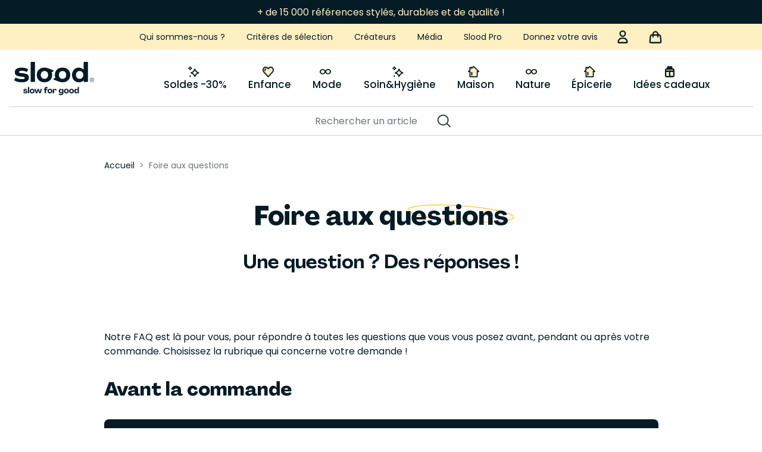

--- FILE ---
content_type: text/html; charset=utf-8
request_url: https://www.slood.com/content/8-foire-aux-questions
body_size: 49147
content:
<!doctype html>
<html lang="fr">

<head>
    
        
  <link rel="preload" as="font" href="/themes/qcd-gone-child/assets/fonts/PPAgrandir-Variable.ttf"  type="font/ttf" crossorigin="anonymous">
<link rel="stylesheet" type="font/ttf" href="/themes/qcd-gone-child/assets/fonts/PPAgrandir-Variable.ttf" media="print" onload="this.media='all'">
<noscript>
  <link rel="stylesheet" type="font/ttf" media="print"
        href="/themes/qcd-gone-child/assets/fonts/PPAgrandir-Variable.ttf"/>
</noscript>
<link rel="preload" as="font" href="/themes/qcd-gone-child/assets/fonts/Poppins-Bold.ttf"  type="font/ttf" crossorigin="anonymous">
<link rel="stylesheet" type="font/ttf" href="/themes/qcd-gone-child/assets/fonts/Poppins-Bold.ttf" media="print" onload="this.media='all'">
<noscript>
  <link rel="stylesheet" type="font/ttf" media="print"
        href="/themes/qcd-gone-child/assets/fonts/Poppins-Bold.ttf"/>
</noscript>
<link rel="preload" as="font" href="/themes/qcd-gone-child/assets/fonts/Poppins-ExtraBold.ttf"  type="font/ttf" crossorigin="anonymous">
<link rel="stylesheet" type="font/ttf" href="/themes/qcd-gone-child/assets/fonts/Poppins-ExtraBold.ttf" media="print" onload="this.media='all'">
<noscript>
  <link rel="stylesheet" type="font/ttf" media="print"
        href="/themes/qcd-gone-child/assets/fonts/Poppins-ExtraBold.ttf"/>
</noscript>
<link rel="preload" as="font" href="/themes/qcd-gone-child/assets/fonts/Poppins-Light.ttf"  type="font/ttf" crossorigin="anonymous">
<link rel="stylesheet" type="font/ttf" href="/themes/qcd-gone-child/assets/fonts/Poppins-Light.ttf" media="print" onload="this.media='all'">
<noscript>
  <link rel="stylesheet" type="font/ttf" media="print"
        href="/themes/qcd-gone-child/assets/fonts/Poppins-Light.ttf"/>
</noscript>
<link rel="preload" as="font" href="/themes/qcd-gone-child/assets/fonts/Poppins-Medium.ttf"  type="font/ttf" crossorigin="anonymous">
<link rel="stylesheet" type="font/ttf" href="/themes/qcd-gone-child/assets/fonts/Poppins-Medium.ttf" media="print" onload="this.media='all'">
<noscript>
  <link rel="stylesheet" type="font/ttf" media="print"
        href="/themes/qcd-gone-child/assets/fonts/Poppins-Medium.ttf"/>
</noscript>
<link rel="preload" as="font" href="/themes/qcd-gone-child/assets/fonts/Poppins-Regular.ttf"  type="font/ttf" crossorigin="anonymous">
<link rel="stylesheet" type="font/ttf" href="/themes/qcd-gone-child/assets/fonts/Poppins-Regular.ttf" media="print" onload="this.media='all'">
<noscript>
  <link rel="stylesheet" type="font/ttf" media="print"
        href="/themes/qcd-gone-child/assets/fonts/Poppins-Regular.ttf"/>
</noscript>
<link rel="preload" as="font" href="/themes/qcd-gone-child/assets/fonts/Poppins-SemiBold.ttf"  type="font/ttf" crossorigin="anonymous">
<link rel="stylesheet" type="font/ttf" href="/themes/qcd-gone-child/assets/fonts/Poppins-SemiBold.ttf" media="print" onload="this.media='all'">
<noscript>
  <link rel="stylesheet" type="font/ttf" media="print"
        href="/themes/qcd-gone-child/assets/fonts/Poppins-SemiBold.ttf"/>
</noscript>


  <meta charset="utf-8">


  <meta http-equiv="x-ua-compatible" content="ie=edge">



  <title>
    
      Foire aux questions
      
  </title>
<script data-keepinline="true">
    var cdcGtmApi = '';
    var ajaxShippingEvent = 1;
    var ajaxPaymentEvent = 1;

/* datalayer */
dataLayer = window.dataLayer || [];
    let cdcDatalayer = {"pageCategory":"cms","event":null,"ecommerce":{"currency":"EUR"},"google_tag_params":{"ecomm_pagetype":"other"}};
    dataLayer.push(cdcDatalayer);

/* call to GTM Tag */
(function(w,d,s,l,i){w[l]=w[l]||[];w[l].push({'gtm.start':
new Date().getTime(),event:'gtm.js'});var f=d.getElementsByTagName(s)[0],
j=d.createElement(s),dl=l!='dataLayer'?'&l='+l:'';j.async=true;j.src=
'https://www.googletagmanager.com/gtm.js?id='+i+dl;f.parentNode.insertBefore(j,f);
})(window,document,'script','dataLayer','GTM-5W5XPR38');

/* async call to avoid cache system for dynamic data */
dataLayer.push({
  'event': 'datalayer_ready'
});
</script>

  <meta name="description" content="">
  <meta name="keywords" content="">
      <meta name="robots" content="noindex">
          
  
  	<link rel="canonical" href="https://www.slood.com/content/8-foire-aux-questions">
    
        
  <meta property="og:title" content="Foire aux questions"/>
<meta property="og:description" content=""/>
<meta property="og:type" content="website"/>
<meta property="og:url" content="https://www.slood.com/content/8-foire-aux-questions"/>
<meta property="og:site_name" content="Slood"/>

    <meta property="og:image" content="https://www.slood.com/img/logo-1698767591.jpg"/>
<script type="application/ld+json">
{
    "@context" : "http://schema.org",
    "@type" : "Organization",
    "name" : "Slood",
    "url" : "https://www.slood.com/",
    "logo" : {
        "@type":"ImageObject",
        "url":"https://www.slood.com/img/logo-1698767591.jpg"
    }
}

</script>

<script type="application/ld+json">
{
    "@context":"http://schema.org",
    "@type":"WebPage",
    "isPartOf": {
        "@type":"WebSite",
        "url":  "https://www.slood.com/",
        "name": "Slood"
    },
    "name": "Foire aux questions",
    "url":  "https://www.slood.com/content/8-foire-aux-questions"
}


</script>
    <script type="application/ld+json">
    {
    "@context": "https://schema.org",
    "@type": "BreadcrumbList",
    "itemListElement": [
        {
    "@type": "ListItem",
    "position": 1,
    "name": "Accueil",
    "item": "https://www.slood.com/"
    },            {
    "@type": "ListItem",
    "position": 2,
    "name": "Foire aux questions",
    "item": "https://www.slood.com/content/8-foire-aux-questions"
    }        ]
    }
    </script>

  



  <meta name="viewport" content="width=device-width, initial-scale=1">



  <link rel="icon" type="image/vnd.microsoft.icon" href="/img/favicon.ico?1698767591">
  <link rel="shortcut icon" type="image/x-icon" href="/img/favicon.ico?1698767591">



      <link rel="preload" as="style" href="https://www.slood.com/modules/qcdreviews/views/css/qcdreviews.css" >
    <link rel="stylesheet" href="https://www.slood.com/modules/qcdreviews/views/css/qcdreviews.css" type="text/css" media="all">
    <noscript>
        <link rel="stylesheet"
              href="https://www.slood.com/modules/qcdreviews/views/css/qcdreviews.css" type="text/css" media="all"/>
    </noscript>
    <link rel="preload" as="style" href="https://www.slood.com/modules/qcdbanner/views/css/qcdbanner.css" >
    <link rel="stylesheet" href="https://www.slood.com/modules/qcdbanner/views/css/qcdbanner.css" type="text/css" media="all">
    <noscript>
        <link rel="stylesheet"
              href="https://www.slood.com/modules/qcdbanner/views/css/qcdbanner.css" type="text/css" media="all"/>
    </noscript>
    <link rel="preload" as="style" href="https://www.slood.com/themes/qcd-gone-child/assets/cache/theme-6000251522.css" >
    <link rel="stylesheet" href="https://www.slood.com/themes/qcd-gone-child/assets/cache/theme-6000251522.css" type="text/css" media="all">
    <noscript>
        <link rel="stylesheet"
              href="https://www.slood.com/themes/qcd-gone-child/assets/cache/theme-6000251522.css" type="text/css" media="all"/>
    </noscript>



  

  <script type="text/javascript">
        var ASSearchUrl = "https:\/\/www.slood.com\/module\/pm_advancedsearch4\/advancedsearch4";
        var adtm_activeLink = {"id":8,"type":"cms"};
        var adtm_isToggleMode = false;
        var adtm_menuHamburgerSelector = "#menu-icon, .menu-icon";
        var adtm_stickyOnMobile = false;
        var as4_orderBySalesAsc = "Meilleures ventes en dernier";
        var as4_orderBySalesDesc = "Meilleures ventes en premier";
        var btPixel = {"btnAddToWishlist":"button.wishlist-button-add","tagContent":{"sPixel":"","aDynTags":{"value":{"label":"value","value":null}},"sCR":"\n","aTrackingType":{"label":"tracking_type","value":"ViewContent"},"sJsObjName":"oPixelFacebook"},"tagContentApi":"{\"sPixel\":\"\",\"aDynTags\":{\"value\":{\"label\":\"value\",\"value\":null}},\"sCR\":\"\\n\",\"aTrackingType\":{\"label\":\"tracking_type\",\"value\":\"ViewContent\"},\"sJsObjName\":\"oPixelFacebook\"}","tagContentApiCheck":"6be4c4b47ec80134c421aab9d1dcd740","ApiToken":"ff29f572b355a728804124cd3762b30a","pixel_id":"","bUseConsent":"0","iConsentConsentLvl":0,"bConsentHtmlElement":"","bConsentHtmlElementSecond":"","bUseAxeption":"0","token":"d0fea87254d911c183680d16f570997e","ajaxUrl":"https:\/\/www.slood.com\/module\/facebookproductad\/ajax","external_id":0,"useAdvancedMatching":false,"advancedMatchingData":false,"eventId":"0","fbdaSeparator":"v","pixelCurrency":"EUR","comboExport":"1","prefix":"","prefixLang":"","useConversionApi":"0","useApiForPageView":"0","currentPage":"other","id_order":false,"id_product_attribute":false};
        var jolisearch = {"amb_joli_search_action":"https:\/\/www.slood.com\/module\/ambjolisearch\/jolisearch","amb_joli_search_link":"https:\/\/www.slood.com\/module\/ambjolisearch\/jolisearch","amb_joli_search_controller":"jolisearch","blocksearch_type":"top","show_cat_desc":0,"ga_acc":0,"id_lang":1,"url_rewriting":1,"use_autocomplete":2,"minwordlen":3,"l_products":"Nos produits","l_manufacturers":"Nos marques","l_suppliers":"Nos fournisseurs","l_categories":"Nos cat\u00e9gories","l_no_results_found":"Aucun produit ne correspond \u00e0 cette recherche","l_more_results":"Afficher tous les r\u00e9sultats","ENT_QUOTES":3,"jolisearch_position":{"my":"right top","at":"right bottom","collision":"flipfit none"},"classes":"ps17","display_manufacturer":"","display_supplier":"","display_category":"","use_mobile_ux":"","mobile_media_breakpoint":"1255","mobile_opening_selector":"","show_add_to_cart_button":"","add_to_cart_button_style":1,"show_features":"1","feature_ids":[],"show_feature_values_only":true,"show_price":"","theme":"finder"};
        var klCustomer = null;
        var prestashop = {"cart":{"products":[],"totals":{"total":{"type":"total","label":"Total","amount":0,"value":"0,00\u00a0\u20ac"},"total_including_tax":{"type":"total","label":"Total TTC","amount":0,"value":"0,00\u00a0\u20ac"},"total_excluding_tax":{"type":"total","label":"Total HT :","amount":0,"value":"0,00\u00a0\u20ac"}},"subtotals":{"products":{"type":"products","label":"Sous-total","amount":0,"value":"0,00\u00a0\u20ac"},"discounts":null,"shipping":[],"tax":null},"products_count":0,"summary_string":"0 articles","vouchers":{"allowed":1,"added":[],"shorted":[],"hasOnlyFreeShippingAndOneVoucher":false},"discounts":[],"minimalPurchase":0,"minimalPurchaseRequired":""},"currency":{"id":1,"name":"Euro","iso_code":"EUR","iso_code_num":"978","sign":"\u20ac"},"customer":{"lastname":null,"firstname":null,"email":null,"birthday":null,"newsletter":null,"newsletter_date_add":null,"optin":null,"website":null,"company":null,"siret":null,"ape":null,"is_logged":false,"gender":{"type":null,"name":null},"addresses":[]},"language":{"name":"Fran\u00e7ais (French)","iso_code":"fr","locale":"fr-FR","language_code":"fr","is_rtl":"0","date_format_lite":"d\/m\/Y","date_format_full":"d\/m\/Y H:i:s","id":1},"page":{"title":"","canonical":null,"meta":{"title":"Foire aux questions","description":"","keywords":"","robots":"noindex"},"page_name":"cms","body_classes":{"lang-fr":true,"lang-rtl":false,"country-FR":true,"currency-EUR":true,"layout-full-width":true,"page-cms":true,"tax-display-enabled":true,"cms-id-8":true},"admin_notifications":[]},"shop":{"name":"Slood","logo":"https:\/\/www.slood.com\/img\/logo-1698767591.jpg","stores_icon":"https:\/\/www.slood.com\/img\/logo_stores.png","favicon":"\/img\/favicon.ico"},"urls":{"base_url":"https:\/\/www.slood.com\/","current_url":"https:\/\/www.slood.com\/content\/8-foire-aux-questions","shop_domain_url":"https:\/\/www.slood.com","current_url_wo_args":"https:\/\/www.slood.com\/content\/8-foire-aux-questions","img_ps_url":"https:\/\/www.slood.com\/img\/","img_cat_url":"https:\/\/www.slood.com\/img\/c\/","img_lang_url":"https:\/\/www.slood.com\/img\/l\/","img_prod_url":"https:\/\/www.slood.com\/img\/p\/","img_manu_url":"https:\/\/www.slood.com\/img\/m\/","img_sup_url":"https:\/\/www.slood.com\/img\/su\/","img_ship_url":"https:\/\/www.slood.com\/img\/s\/","img_store_url":"https:\/\/www.slood.com\/img\/st\/","img_col_url":"https:\/\/www.slood.com\/img\/co\/","img_url":"https:\/\/www.slood.com\/themes\/qcd-gone-child\/assets\/img\/","css_url":"https:\/\/www.slood.com\/themes\/qcd-gone-child\/assets\/css\/","js_url":"https:\/\/www.slood.com\/themes\/qcd-gone-child\/assets\/js\/","pic_url":"https:\/\/www.slood.com\/upload\/","pages":{"address":"https:\/\/www.slood.com\/adresse","addresses":"https:\/\/www.slood.com\/adresses","authentication":"https:\/\/www.slood.com\/connexion","cart":"https:\/\/www.slood.com\/panier","category":"https:\/\/www.slood.com\/index.php?controller=category","cms":"https:\/\/www.slood.com\/index.php?controller=cms","contact":"https:\/\/www.slood.com\/formulaire-de-contact","discount":"https:\/\/www.slood.com\/reduction","guest_tracking":"https:\/\/www.slood.com\/suivi-commande-invite","history":"https:\/\/www.slood.com\/historique-commandes","identity":"https:\/\/www.slood.com\/identite","index":"https:\/\/www.slood.com\/","my_account":"https:\/\/www.slood.com\/mon-compte","order_confirmation":"https:\/\/www.slood.com\/confirmation-commande","order_detail":"https:\/\/www.slood.com\/index.php?controller=order-detail","order_follow":"https:\/\/www.slood.com\/suivi-commande","order":"https:\/\/www.slood.com\/commande","order_return":"https:\/\/www.slood.com\/index.php?controller=order-return","order_slip":"https:\/\/www.slood.com\/avoirs","pagenotfound":"https:\/\/www.slood.com\/page-introuvable","password":"https:\/\/www.slood.com\/recuperation-mot-de-passe","pdf_invoice":"https:\/\/www.slood.com\/index.php?controller=pdf-invoice","pdf_order_return":"https:\/\/www.slood.com\/index.php?controller=pdf-order-return","pdf_order_slip":"https:\/\/www.slood.com\/index.php?controller=pdf-order-slip","prices_drop":"https:\/\/www.slood.com\/promotions","product":"https:\/\/www.slood.com\/index.php?controller=product","search":"https:\/\/www.slood.com\/recherche","sitemap":"https:\/\/www.slood.com\/plan-site","stores":"https:\/\/www.slood.com\/magasins","supplier":"https:\/\/www.slood.com\/fournisseur","register":"https:\/\/www.slood.com\/connexion?create_account=1","order_login":"https:\/\/www.slood.com\/commande?login=1"},"alternative_langs":[],"theme_assets":"\/themes\/qcd-gone-child\/assets\/","actions":{"logout":"https:\/\/www.slood.com\/?mylogout="},"no_picture_image":{"bySize":{"small_default":{"url":"https:\/\/www.slood.com\/img\/p\/fr-default-small_default.jpg","width":98,"height":98},"cart_default":{"url":"https:\/\/www.slood.com\/img\/p\/fr-default-cart_default.jpg","width":125,"height":125},"pdt_rec_183":{"url":"https:\/\/www.slood.com\/img\/p\/fr-default-pdt_rec_183.jpg","width":156,"height":183},"home_default":{"url":"https:\/\/www.slood.com\/img\/p\/fr-default-home_default.jpg","width":250,"height":250},"pdt_rec_283":{"url":"https:\/\/www.slood.com\/img\/p\/fr-default-pdt_rec_283.jpg","width":241,"height":283},"pdt_rec_405":{"url":"https:\/\/www.slood.com\/img\/p\/fr-default-pdt_rec_405.jpg","width":345,"height":405},"medium_default":{"url":"https:\/\/www.slood.com\/img\/p\/fr-default-medium_default.jpg","width":452,"height":452},"pdt_rec_500":{"url":"https:\/\/www.slood.com\/img\/p\/fr-default-pdt_rec_500.jpg","width":426,"height":500},"pdt_rec_690":{"url":"https:\/\/www.slood.com\/img\/p\/fr-default-pdt_rec_690.jpg","width":588,"height":690},"pdt_rec_listing_mobile":{"url":"https:\/\/www.slood.com\/img\/p\/fr-default-pdt_rec_listing_mobile.jpg","width":588,"height":690},"large_default":{"url":"https:\/\/www.slood.com\/img\/p\/fr-default-large_default.jpg","width":800,"height":800},"pdt_rec_737":{"url":"https:\/\/www.slood.com\/img\/p\/fr-default-pdt_rec_737.jpg","width":737,"height":935}},"small":{"url":"https:\/\/www.slood.com\/img\/p\/fr-default-small_default.jpg","width":98,"height":98},"medium":{"url":"https:\/\/www.slood.com\/img\/p\/fr-default-medium_default.jpg","width":452,"height":452},"large":{"url":"https:\/\/www.slood.com\/img\/p\/fr-default-pdt_rec_737.jpg","width":737,"height":935},"legend":""}},"configuration":{"display_taxes_label":true,"display_prices_tax_incl":true,"is_catalog":false,"show_prices":true,"opt_in":{"partner":false},"quantity_discount":{"type":"discount","label":"Remise sur prix unitaire"},"voucher_enabled":1,"return_enabled":0},"field_required":[],"breadcrumb":{"links":[{"title":"Accueil","url":"https:\/\/www.slood.com\/"},{"title":"Foire aux questions","url":"https:\/\/www.slood.com\/content\/8-foire-aux-questions"}],"count":2},"link":{"protocol_link":"https:\/\/","protocol_content":"https:\/\/"},"time":1769146277,"static_token":"d0fea87254d911c183680d16f570997e","token":"1297a85715e607868382549c999dab95","debug":false,"modules":{"qcdacf":{"context":[],"global":{"password_length":"8","sort_percentage_or_amount":"0","gift_top_parent_id":"151","retour_gratuit_message":"<p>Le vendeur prend en charge les retours gratuitement.<\/p>\r\n<p>Les articles peuvent \u00eatre retourn\u00e9s dans un d\u00e9lai de 30 jours \u00e0 condition qu\u2019ils n\u2019aient pas \u00e9t\u00e9 port\u00e9s, utilis\u00e9s, endommag\u00e9s, que leur emballage d\u2019origine soit intact et que l\u2019\u00e9tiquette du produit ne soit pas d\u00e9coup\u00e9e. Les consommables (tels que les produits de beaut\u00e9 ou d\u2019entretien) ne seront pas rembours\u00e9s s\u2019ils ont \u00e9t\u00e9 ouverts. Un meuble ne doit pas avoir \u00e9t\u00e9 mont\u00e9.<\/p>\r\n<p>Si l\u2019article est \u00e9ligible, contactez la marque partenaire, elle vous communiquera l\u2019adresse de retour ainsi qu\u2019un bon pr\u00e9pay\u00e9. \u00c0 r\u00e9ception elle v\u00e9rifiera si les conditions de retours sont bien remplies. Si c\u2019est bien le cas, le retour sera valid\u00e9 et un remboursement sera effectu\u00e9 sur votre CB sous 10 jours.<\/p>\r\n<p><\/p>","retour_pas_gratuit_message":"<p>Les frais de retour pour r\u00e9tractation sont \u00e0 la charge du client, qui en assume \u00e9galement la responsabilit\u00e9.<\/p>\r\n<p>Les articles peuvent \u00eatre retourn\u00e9s dans un d\u00e9lai de 30 jours \u00e0 condition qu\u2019ils n\u2019aient pas \u00e9t\u00e9 port\u00e9s, utilis\u00e9s, endommag\u00e9s, que leur emballage d\u2019origine soit intact et que l\u2019\u00e9tiquette du produit ne soit pas d\u00e9coup\u00e9e. Les consommables (tels que les produits de beaut\u00e9 ou d\u2019entretien) ne seront pas rembours\u00e9s s\u2019ils ont \u00e9t\u00e9 ouverts. Un meuble ne doit pas avoir \u00e9t\u00e9 mont\u00e9.<\/p>\r\n<p>Si l\u2019article est \u00e9ligible, contactez la marque partenaire, elle vous communiquera l\u2019adresse de retour. \u00c0 r\u00e9ception elle v\u00e9rifiera si les conditions de retours sont bien remplies. Si c\u2019est bien le cas, le retour sera valid\u00e9 et un remboursement sera effectu\u00e9 sur votre CB sous 10 jours.<\/p>","default_manufactuer_img_url":"https:\/\/www.slood.com\/img\/cms\/manufacturer.jpg","url_garantie_legale":"https:\/\/www.slood.com\/content\/2-mentions-legales"}},"qcdpassword":{"ajaxUpdateIdentity":"https:\/\/www.slood.com\/module\/qcdpassword\/ajaxUpdateIdentity"}}};
        var psemailsubscription_subscription = "https:\/\/www.slood.com\/module\/ps_emailsubscription\/subscription";
        var psr_icon_color = "#F19D76";
        var qcd_desktop_user_info_refresh_url = "https:\/\/www.slood.com\/module\/qcdvarnish\/ajax?ajax=1&action=userInfo";
        var qcdbanner_get = "https:\/\/www.slood.com\/module\/qcdbanner\/getbanner?token=f108250c30698d598e383b54a9afd5f5";
        var qcdbanner_speed = "4000";
      </script>




  



    
</head>
<body id="cms"
      class="
        lang-fr country-fr currency-eur layout-full-width page-cms tax-display-enabled cms-id-8                ">


    <!-- Google Tag Manager (noscript) -->
<noscript><iframe src="https://www.googletagmanager.com/ns.html?id=GTM-5W5XPR38"
height="0" width="0" style="display:none;visibility:hidden"></iframe></noscript>
<!-- End Google Tag Manager (noscript) -->



<div class="menu_overlay"></div>


<main id="page">
    
            

    <header id="header" class="l-header">
        
            


    <div id="header-stick">
        <div id="header-stick-wrap">
                        <div class="header-top-bar">
                    <div id="qcdbanner">
                    <div class="qcdbanner-entry">
                <div class="entry-content">
                    <p>+ de 15 000 références stylés, durables et de qualité !</p>
                </div>
            </div>
                    <div class="qcdbanner-entry">
                <div class="entry-content">
                    <p>⭐⭐⭐⭐ 4,5/5 -Avis excellent sur Trustpilot </p>
                </div>
            </div>
                    <div class="qcdbanner-entry">
                <div class="entry-content">
                    <p>SÉLECTION GRAND FROID 🥶 <strong><a href="https://www.slood.com/566-selection-grand-froid">Découvrir</a></strong></p>
                </div>
            </div>
                    <div class="qcdbanner-entry">
                <div class="entry-content">
                    <p>Découvrez notre <strong><a href="https://www.slood.com/151-cadeaux">BOUTIQUE CADEAUX</a></strong> responsable ! 🎁✨</p>
                </div>
            </div>
                    <div class="qcdbanner-entry">
                <div class="entry-content">
                    <p><strong>SOLDES D'HIVER</strong> ❄️ Jusqu'à -30% ! <strong><a href="https://www.slood.com/446-soldes">J'en profite</a></strong></p>
                </div>
            </div>
                    <div class="qcdbanner-entry">
                <div class="entry-content">
                    <p><a href="/content/8-foire-aux-questions#collapse_faq_11" target="_blank" rel="noreferrer noopener">Retours gratuits sous 30 jours</a>* 📦</p>
                </div>
            </div>
                    <div class="qcdbanner-entry">
                <div class="entry-content">
                    <p>⚡ <a href="/blog/post/slood-sur-m6-ca-donne-quoi-.html">On parle de Slood à la TV ! vu au JT de M6</a> 📺</p>
                </div>
            </div>
                    <div class="qcdbanner-entry">
                <div class="entry-content">
                    <p>🎁 <a href="https://www.slood.com/content/24-telecharger-le-guide-des-cadeaux-slood">Téléchargez LE guide des cadeaux responsables !</a> 🎁</p>
                </div>
            </div>
            </div>

                            </div>
                        <div class="header-nav u-bor-bot">
                <div class="header__container container">
                    <div class="header-nav__right">
                        <div class="cover-menu-top visible--desktop">
                                                        <p><span class="u-link-body url-obf" data-href="aHR0cHM6Ly93d3cuc2xvb2QuY29tL2NvbnRlbnQvNC1xdWktc29tbWVzLW5vdXM=">Qui sommes-nous ?</span></p>
<p><span class="u-link-body url-obf" data-href="aHR0cHM6Ly93d3cuc2xvb2QuY29tL2NvbnRlbnQvMTAtbGEtY2hhcnRlLXNsb29k">Critères de sélection</span></p>
<p><span class="u-link-body url-obf" data-href="aHR0cHM6Ly93d3cuc2xvb2QuY29tL25vcy1jcmVhdGV1cnM=">Créateurs</span></p>
<p><span class="u-link-body url-obf" data-href="aHR0cHM6Ly93d3cuc2xvb2QuY29tL2Jsb2c=">Média</span></p>
<p><span class="u-link-body url-obf" data-href="aHR0cHM6Ly93d3cuc2xvb2QuY29tLzQ1My1zbG9vZC1wcm8=">Slood Pro</span></p>
<p><span class="u-link-body url-obf" data-href="aHR0cHM6Ly93d3cuc2xvb2QuY29tL2NvbnRlbnQvMTItZG9ubmUtbm91cy10b24tYXZpcw==">Donnez votre avis</span></p>
                
                        </div>
                        <div class="cover-logo-menu-mobile visible--mobile">
                            <div class="visible--mobile" id="menu-icon" data-toggle="modal" data-target="#mobile_top_menu_wrapper">
                                <svg xmlns="http://www.w3.org/2000/svg" width="16" height="14" viewBox="0 0 16 14" class="qcdsvg qcdsvg-burger" aria-hidden="true"><line x1="1" y1="1" x2="15" y2="1" stroke="#051B26" stroke-width="2" stroke-linecap="round"/><line x1="1" y1="7" x2="15" y2="7" stroke="#051B26" stroke-width="2" stroke-linecap="round"/><line x1="1" y1="13" x2="15" y2="13" stroke="#051B26" stroke-width="2" stroke-linecap="round"/></svg>
                            </div>
                            <div class="logo-mobile">
                                <a href="https://www.slood.com/">
                                    <svg xmlns="http://www.w3.org/2000/svg" width="134" height="56" viewBox="0 0 134 56" class="qcdsvg qcdsvg-logo" aria-hidden="true"><path d="M133.537 28.3882C133.23 27.8486 132.798 27.425 132.246 27.1235C131.693 26.8221 131.066 26.6729 130.361 26.6729C129.656 26.6729 129.044 26.8266 128.491 27.1326C127.938 27.4431 127.507 27.8651 127.2 28.4063C126.889 28.9459 126.736 29.5548 126.736 30.2271C126.736 30.8994 126.89 31.5279 127.2 32.072C127.507 32.6117 127.934 33.0397 128.488 33.3412C129.038 33.6472 129.663 33.8009 130.361 33.8009C131.059 33.8009 131.693 33.6472 132.246 33.3412C132.798 33.0397 133.23 32.6162 133.537 32.0766C133.848 31.5369 134.001 30.9205 134.001 30.2271C134.001 29.5337 133.847 28.9293 133.537 28.3897V28.3882ZM133.061 31.8173C132.803 32.2891 132.436 32.6554 131.963 32.9131C131.495 33.1754 130.962 33.308 130.368 33.308C129.775 33.308 129.242 33.1754 128.774 32.9131C128.301 32.6554 127.934 32.2891 127.676 31.8173C127.413 31.35 127.28 30.818 127.28 30.2256C127.28 29.6332 127.413 29.1222 127.68 28.658C127.943 28.1937 128.31 27.832 128.778 27.5667C129.246 27.3044 129.775 27.1718 130.368 27.1718C130.962 27.1718 131.495 27.3044 131.959 27.5667C132.427 27.832 132.794 28.1952 133.057 28.658C133.323 29.1207 133.457 29.6453 133.457 30.2256C133.457 30.8059 133.324 31.35 133.061 31.8173Z" fill="#051B26"/><path d="M130.751 30.5302C130.969 30.5302 131.164 30.488 131.337 30.4006C131.51 30.3132 131.645 30.1896 131.747 30.0343C131.845 29.8791 131.896 29.7027 131.896 29.5113C131.896 29.3063 131.845 29.1224 131.747 28.9566C131.645 28.7908 131.51 28.6642 131.334 28.5707C131.159 28.4803 130.967 28.4351 130.753 28.4351H129.211V31.9501H129.666V30.5483H130.212L131.286 31.9501H131.867L130.729 30.5317H130.751V30.5302ZM129.666 30.1639V28.83H130.686C130.901 28.83 131.081 28.8918 131.223 29.0184C131.369 29.142 131.44 29.3033 131.44 29.5022C131.44 29.7012 131.369 29.8625 131.226 29.9831C131.085 30.1037 130.904 30.1655 130.686 30.1655H129.666V30.1639Z" fill="#051B26"/><path d="M122.84 0H117.384C116.92 0 116.538 0.38135 116.538 0.844094V13.3668C114.652 11.0109 111.761 9.69955 108.537 9.69955C101.738 9.69955 96.9805 14.7897 96.9805 22.0007C96.9805 29.2117 101.738 34.3848 108.537 34.3848C111.761 34.3848 114.523 33.1322 116.538 30.8336V32.9438C116.538 33.4065 116.92 33.7879 117.384 33.7879H122.84C123.304 33.7879 123.68 33.4065 123.68 32.9438V0.844094C123.68 0.38135 123.304 0 122.84 0ZM109.789 28.6404C106.151 28.6404 103.607 25.873 103.607 22.0203C103.607 18.1676 106.152 15.4439 109.789 15.4439C113.426 15.4439 115.927 18.1601 115.927 22.0203C115.927 25.8805 113.382 28.6404 109.789 28.6404Z" fill="#051B26"/><path d="M27.5752 32.9651V0.860898C27.5752 0.395138 27.9754 0.0183105 28.4693 0.0183105H33.8186C34.3124 0.0183105 34.7126 0.395138 34.7126 0.860898V32.9666C34.7126 33.4324 34.3124 33.8092 33.8186 33.8092H28.4693C27.9754 33.8092 27.5752 33.4324 27.5752 32.9666V32.9651Z" fill="#051B26"/><path d="M81.0827 9.68026C73.3109 9.68026 68.1746 14.5338 68.1746 22.0176C68.1746 23.748 68.4525 25.3367 68.9705 26.7581L66.6069 27.8373C66.3124 27.9715 66.0829 28.2187 65.9696 28.5217C65.734 29.1532 66.0572 29.8556 66.6885 30.0893L75.4087 33.336V33.3315C77.0745 33.9962 78.9789 34.3534 81.0796 34.3534C88.806 34.3534 93.9877 29.5451 93.9877 22.0146C93.9877 14.4841 88.806 9.67725 81.0796 9.67725L81.0827 9.68026ZM81.0827 28.6407C77.4475 28.6407 74.9012 25.8733 74.9012 22.0176C74.9012 18.1619 77.446 15.4397 81.0827 15.4397C84.7193 15.4397 87.2188 18.1619 87.2188 22.0176C87.2188 25.8733 84.674 28.6407 81.0827 28.6407Z" fill="#051B26"/><path d="M65.06 13.9449L56.3398 10.6981V10.7012C54.674 10.0364 52.7696 9.6792 50.6688 9.6792C42.9424 9.6792 37.7607 14.4875 37.7607 22.0165C37.7607 29.5456 42.9424 34.3554 50.6688 34.3554C58.3952 34.3554 63.5769 29.5019 63.5769 22.0165C63.5769 20.2861 63.299 18.6974 62.781 17.276L65.1445 16.1968C65.439 16.0627 65.6686 15.817 65.7819 15.5125C66.0175 14.8809 65.6943 14.1785 65.063 13.9449H65.06ZM50.6673 28.5944C47.0759 28.5944 44.5312 25.8722 44.5312 22.0165C44.5312 18.1608 47.0759 15.3934 50.6673 15.3934C54.2587 15.3934 56.8487 18.1608 56.8487 22.0165C56.8487 25.8722 54.304 28.5944 50.6673 28.5944Z" fill="#051B26"/><path d="M0.0871115 30.3738L1.68042 27.0653C1.89337 26.6236 2.43706 26.4458 2.86143 26.6915C5.47718 28.2154 8.6789 29.0986 12.5331 29.0986C15.9825 29.0986 17.5682 28.4008 17.5682 27.0984C17.5682 25.7027 16.5896 25.3304 12.1132 24.9113C3.62864 24.12 0.878481 22.26 0.878481 17.2813C0.878481 12.3027 5.16758 9.69653 12.3473 9.69653C16.3404 9.69653 19.8593 10.5256 22.6124 12.1112C23.0051 12.3373 23.1652 12.8212 22.9673 13.2282L21.4616 16.3272C21.2532 16.7583 20.7292 16.9331 20.3048 16.7085C18.1753 15.5826 15.6608 14.954 12.6267 14.954C9.5926 14.954 7.91774 15.6519 7.91774 16.909C7.91774 18.3048 8.9432 18.6771 13.4181 19.0961C21.809 19.8875 24.606 21.7475 24.606 26.7261C24.606 31.7048 20.4105 34.3561 12.5784 34.3561C7.67912 34.3561 3.46553 33.3101 0.423896 31.4802C0.0418041 31.2511 -0.109221 30.7748 0.084091 30.3738H0.0871115Z" fill="#051B26"/><path d="M21.491 49.1778C21.0802 48.8342 20.4232 48.5794 19.5262 48.4091L18.4584 48.2297C18.0235 48.1544 17.7123 48.0594 17.5236 47.9418C17.3303 47.8243 17.2351 47.6735 17.2351 47.4851C17.2351 47.3434 17.2865 47.2123 17.3952 47.0947C17.5039 46.9726 17.6459 46.8777 17.8256 46.8068C18.0008 46.736 18.2032 46.6983 18.4297 46.6983C18.8118 46.6983 19.1335 46.7933 19.3978 46.9711C19.6575 47.155 19.804 47.4007 19.8327 47.7112L21.6601 47.4429C21.6027 47.0239 21.4336 46.6516 21.1451 46.3351C20.8612 46.0185 20.4882 45.7698 20.0306 45.5904C19.573 45.4156 19.058 45.3267 18.5007 45.3267C17.8921 45.3267 17.3484 45.4201 16.8802 45.6146C16.412 45.803 16.0496 46.0818 15.7943 46.4345C15.5346 46.7887 15.4077 47.2078 15.4077 47.6841C15.4077 48.2735 15.5874 48.7256 15.9408 49.0512C16.2957 49.3723 16.8711 49.5939 17.6701 49.716L18.7378 49.8863C19.2437 49.9707 19.6107 50.0792 19.8433 50.2164C20.0698 50.349 20.1876 50.5269 20.1876 50.7394C20.1876 50.8992 20.1212 51.0409 19.9943 51.169C19.872 51.2956 19.6923 51.3951 19.4703 51.4705C19.2437 51.5458 19.0021 51.5835 18.7378 51.5835C18.4207 51.5835 18.1292 51.5308 17.8694 51.4283C17.6051 51.3242 17.3922 51.178 17.2366 50.9851C17.0765 50.7967 16.9814 50.5751 16.9527 50.3204L15.083 50.5329C15.1117 51.0559 15.2854 51.5036 15.598 51.8759C15.9152 52.2528 16.3305 52.5361 16.85 52.7245C17.3695 52.9175 17.9555 53.0124 18.6109 53.0124C19.2664 53.0124 19.9052 52.913 20.4338 52.711C20.9624 52.5135 21.3732 52.2256 21.6662 51.8578C21.9637 51.4855 22.1102 51.0605 22.1102 50.5751C22.1102 49.9858 21.9018 49.52 21.491 49.1793V49.1778Z" fill="#051B26"/><path d="M22.9141 42.3533V52.7613H25.0631V42.3533H22.9141Z" fill="#051B26"/><path d="M33.4457 47.1275C33.1105 46.5426 32.6423 46.0905 32.0382 45.7739C31.4341 45.4574 30.7348 45.2976 29.9359 45.2976C29.137 45.2976 28.4393 45.4574 27.8337 45.7739C27.2341 46.0905 26.7659 46.5426 26.4352 47.1275C26.109 47.7123 25.9443 48.3906 25.9443 49.1684C25.9443 49.9462 26.109 50.6244 26.4352 51.2093C26.7659 51.7941 27.2341 52.2463 27.8337 52.5629C28.4378 52.8794 29.1415 53.0392 29.9359 53.0392C30.7303 53.0392 31.4326 52.8794 32.0382 52.5629C32.6423 52.2463 33.1105 51.7941 33.4457 51.2093C33.7765 50.6244 33.9411 49.9462 33.9411 49.1684C33.9411 48.3906 33.7765 47.7123 33.4457 47.1275ZM31.5896 50.2853C31.4341 50.5958 31.2166 50.837 30.9327 51.0058C30.6548 51.1701 30.3241 51.256 29.9359 51.256C29.5478 51.256 29.2186 51.1716 28.9392 51.0058C28.6552 50.8355 28.4393 50.5958 28.2867 50.2853C28.1312 49.9688 28.0557 49.5965 28.0557 49.1684C28.0557 48.7403 28.1312 48.3665 28.2867 48.056C28.4378 47.7395 28.6552 47.4998 28.9392 47.3295C29.2186 47.1652 29.5538 47.0793 29.9359 47.0793C30.318 47.0793 30.6533 47.1637 30.9327 47.3295C31.2166 47.4998 31.4341 47.7395 31.5896 48.056C31.7452 48.3665 31.8207 48.7388 31.8207 49.1684C31.8207 49.598 31.7452 49.9703 31.5896 50.2853Z" fill="#051B26"/><path d="M44.3129 45.5776L42.9189 50.8668H42.9053L41.2048 45.5776H39.2113L37.5258 50.8095H37.5122L36.1334 45.5776H33.9707L36.1908 52.7615H38.6374L40.1959 47.7557H40.2246L41.8119 52.7615H44.2585L46.4635 45.5776H44.3144H44.3129Z" fill="#051B26"/><path d="M53.193 44.973C53.193 44.6294 53.2927 44.3505 53.4815 44.138C53.6748 43.93 53.9346 43.8214 54.2608 43.8214C54.5341 43.8214 54.7894 43.9013 55.0355 44.0566C55.2817 44.2073 55.4705 44.4048 55.6125 44.6505L56.3026 43.3165C56.0474 42.9532 55.7031 42.6608 55.2636 42.4347C54.8196 42.2086 54.3378 42.1001 53.8138 42.1001C53.2519 42.1001 52.7611 42.2086 52.3443 42.4347C51.929 42.6608 51.6073 42.9728 51.3807 43.3723C51.1587 43.7777 51.0455 44.254 51.0455 44.8057V45.5744H49.6953V47.2054H51.0455L51.0591 52.7583H53.1946V47.2054H55.7831V45.5744H53.1946V44.9715L53.193 44.973Z" fill="#051B26"/><path d="M63.4462 47.1275C63.1109 46.5426 62.6427 46.0905 62.0386 45.7739C61.4345 45.4574 60.7353 45.2976 59.9364 45.2976C59.1374 45.2976 58.4397 45.4574 57.8401 45.7739C57.236 46.0905 56.7679 46.5426 56.4371 47.1275C56.1109 47.7123 55.9463 48.3906 55.9463 49.1684C55.9463 49.9462 56.1109 50.6244 56.4371 51.2093C56.7679 51.7941 57.236 52.2463 57.8401 52.5629C58.4397 52.8794 59.1435 53.0392 59.9364 53.0392C60.7292 53.0392 61.433 52.8794 62.0386 52.5629C62.6427 52.2463 63.1109 51.7941 63.4462 51.2093C63.7769 50.6244 63.9415 49.9462 63.9415 49.1684C63.9415 48.3906 63.7769 47.7123 63.4462 47.1275ZM61.5901 50.2853C61.4345 50.5958 61.2171 50.837 60.9377 51.0058C60.6537 51.1701 60.323 51.256 59.9364 51.256C59.5497 51.256 59.2235 51.1716 58.9396 51.0058C58.6602 50.8355 58.4397 50.5958 58.2872 50.2853C58.1316 49.9688 58.0561 49.5965 58.0561 49.1684C58.0561 48.7403 58.1316 48.3665 58.2872 48.056C58.4382 47.7395 58.6602 47.4998 58.9396 47.3295C59.2235 47.1652 59.5543 47.0793 59.9364 47.0793C60.3185 47.0793 60.6537 47.1637 60.9377 47.3295C61.2171 47.4998 61.433 47.7395 61.5901 48.056C61.7456 48.3665 61.8211 48.7388 61.8211 49.1684C61.8211 49.598 61.7456 49.9703 61.5901 50.2853Z" fill="#051B26"/><path d="M70.7804 46.5068C70.578 46.1299 70.3182 45.8466 69.992 45.6491C69.6703 45.4562 69.3018 45.3567 68.891 45.3567C68.447 45.3567 68.0498 45.4788 67.6964 45.729C67.337 45.9732 67.0636 46.3138 66.8658 46.7419H66.8522L66.5305 45.5768H64.8164V52.7606H66.9655V48.8476C66.9655 48.4617 67.0168 48.1271 67.121 47.8438C67.2252 47.5559 67.3717 47.3388 67.5696 47.1926C67.7674 47.0419 67.9955 46.9665 68.2598 46.9665C68.5663 46.9665 68.817 47.0886 69.0104 47.3298C69.2037 47.5755 69.3169 47.9146 69.3547 48.3532L71.1685 47.8633C71.1111 47.3313 70.9797 46.8776 70.7819 46.5053L70.7804 46.5068Z" fill="#051B26"/><path d="M80.7946 45.5777L80.4683 46.9404H80.4547C80.2237 46.4731 79.8688 46.0963 79.4021 45.8084C78.9339 45.525 78.434 45.3833 77.9009 45.3833C77.2817 45.3833 76.7395 45.534 76.2759 45.8355C75.8138 46.1415 75.4498 46.5711 75.1946 47.1273C74.9348 47.6835 74.8079 48.3346 74.8079 49.0687C74.8079 49.8027 74.9408 50.4403 75.2006 50.9965C75.4649 51.5527 75.8334 51.9823 76.3061 52.2838C76.7788 52.5807 77.3361 52.7314 77.9734 52.7314C78.2996 52.7314 78.6198 52.6742 78.9415 52.5717C79.2586 52.4631 79.5501 52.3079 79.8099 52.115C80.0742 51.9175 80.2826 51.6854 80.4427 51.4125H80.4562V51.9883C80.4562 52.436 80.3566 52.8279 80.1542 53.158C79.9564 53.4926 79.6724 53.7474 79.3039 53.9313C78.94 54.1152 78.5156 54.2041 78.0248 54.2041C77.4916 54.2041 76.9721 54.1001 76.4616 53.8981C75.9512 53.6901 75.5359 53.4127 75.2142 53.054L74.4727 54.6518C74.8653 55.0572 75.403 55.3783 76.078 55.6225C76.7577 55.8636 77.466 55.9857 78.2075 55.9857C79.091 55.9857 79.8612 55.826 80.5257 55.5004C81.1917 55.1793 81.7022 54.7226 82.0647 54.1332C82.4241 53.5439 82.6038 52.8565 82.6038 52.0592V45.5777H80.7946ZM80.3128 50.065C80.1663 50.3574 79.9533 50.5835 79.68 50.7493C79.4112 50.9091 79.0985 50.995 78.7406 50.995C78.3827 50.995 78.0837 50.9106 77.8058 50.7493C77.5324 50.585 77.3195 50.3574 77.1684 50.065C77.0174 49.7771 76.9419 49.447 76.9419 49.0702C76.9419 48.6934 77.0174 48.3482 77.1684 48.0467C77.3195 47.7498 77.5324 47.5146 77.8058 47.3534C78.0837 47.1891 78.3963 47.1077 78.7406 47.1077C79.0849 47.1077 79.4112 47.1921 79.68 47.3579C79.9533 47.5282 80.1663 47.7633 80.3128 48.0603C80.4638 48.3572 80.5393 48.6964 80.5393 49.0687C80.5393 49.441 80.4638 49.7756 80.3128 50.0635V50.065Z" fill="#051B26"/><path d="M90.9851 47.1275C90.6544 46.5426 90.1817 46.0905 89.5821 45.7739C88.978 45.4574 88.2743 45.2976 87.4799 45.2976C86.6855 45.2976 85.9832 45.4574 85.3776 45.7739C84.7735 46.0905 84.3053 46.5426 83.9791 47.1275C83.6484 47.7123 83.4883 48.3906 83.4883 49.1684C83.4883 49.9462 83.6484 50.6244 83.9791 51.2093C84.3053 51.7941 84.772 52.2463 85.3776 52.5629C85.9817 52.8794 86.6809 53.0392 87.4799 53.0392C88.2788 53.0392 88.9765 52.8794 89.5821 52.5629C90.1817 52.2463 90.6544 51.7941 90.9851 51.2093C91.3159 50.6244 91.485 49.9462 91.485 49.1684C91.485 48.3906 91.3144 47.7123 90.9851 47.1275ZM89.1291 50.2853C88.978 50.5958 88.7606 50.837 88.4766 51.0058C88.1927 51.1701 87.862 51.256 87.4799 51.256C87.0978 51.256 86.7625 51.1716 86.4831 51.0058C86.1992 50.8355 85.9817 50.5958 85.8261 50.2853C85.6706 49.9688 85.5951 49.5965 85.5951 49.1684C85.5951 48.7403 85.6706 48.3665 85.8261 48.056C85.9817 47.7395 86.1992 47.4998 86.4831 47.3295C86.761 47.1652 87.0917 47.0793 87.4799 47.0793C87.868 47.0793 88.1927 47.1637 88.4766 47.3295C88.7606 47.4998 88.978 47.7395 89.1291 48.056C89.2846 48.3665 89.3601 48.7388 89.3601 49.1684C89.3601 49.598 89.2846 49.9703 89.1291 50.2853Z" fill="#051B26"/><path d="M99.615 47.1275C99.2798 46.5426 98.8116 46.0905 98.2075 45.7739C97.6034 45.4574 96.9041 45.2976 96.1097 45.2976C95.3154 45.2976 94.6131 45.4574 94.0075 45.7739C93.4034 46.0905 92.9352 46.5426 92.609 47.1275C92.2783 47.7123 92.1182 48.3906 92.1182 49.1684C92.1182 49.9462 92.2783 50.6244 92.609 51.2093C92.9352 51.7941 93.4019 52.2463 94.0075 52.5629C94.6116 52.8794 95.3108 53.0392 96.1097 53.0392C96.9087 53.0392 97.6019 52.8794 98.2075 52.5629C98.8116 52.2463 99.2798 51.7941 99.615 51.2093C99.9458 50.6244 100.11 49.9462 100.11 49.1684C100.11 48.3906 99.9458 47.7123 99.615 47.1275ZM97.7589 50.2853C97.6034 50.5958 97.3859 50.837 97.1065 51.0058C96.8226 51.1701 96.4918 51.256 96.1097 51.256C95.7277 51.256 95.3924 51.1716 95.1085 51.0058C94.8291 50.8355 94.6131 50.5958 94.456 50.2853C94.3005 49.9688 94.225 49.5965 94.225 49.1684C94.225 48.7403 94.3005 48.3665 94.456 48.056C94.6116 47.7395 94.8291 47.4998 95.1085 47.3295C95.3924 47.1652 95.7231 47.0793 96.1097 47.0793C96.4964 47.0793 96.8226 47.1637 97.1065 47.3295C97.3859 47.4998 97.6019 47.7395 97.7589 48.056C97.9145 48.3665 97.99 48.7388 97.99 49.1684C97.99 49.598 97.9145 49.9703 97.7589 50.2853Z" fill="#051B26"/><path d="M106.448 42.3533V46.9536H106.435C106.184 46.4396 105.844 46.0492 105.42 45.7749C104.989 45.5066 104.503 45.3694 103.95 45.3694C103.322 45.3694 102.765 45.5247 102.283 45.8367C101.801 46.1532 101.424 46.6009 101.155 47.1797C100.882 47.76 100.744 48.4202 100.744 49.1693C100.744 49.9185 100.882 50.5832 101.155 51.1635C101.424 51.7438 101.801 52.187 102.294 52.502C102.78 52.8125 103.333 52.9693 103.952 52.9693C104.514 52.9693 105.011 52.8366 105.44 52.5638C105.87 52.2955 106.214 51.8991 106.465 51.3851H106.479L106.805 52.7613H108.599V42.3533H106.45H106.448ZM106.302 50.1777C106.146 50.4792 105.933 50.7143 105.655 50.8937C105.382 51.0731 105.065 51.162 104.706 51.162C104.346 51.162 104.049 51.0731 103.771 50.8982C103.497 50.7279 103.28 50.4882 103.118 50.1868C102.958 49.8808 102.883 49.5416 102.883 49.1678C102.883 48.794 102.958 48.4564 103.118 48.1489C103.278 47.8474 103.496 47.6063 103.771 47.4374C104.049 47.2626 104.361 47.1782 104.706 47.1782C105.05 47.1782 105.381 47.2626 105.655 47.4374C105.935 47.6078 106.146 47.8474 106.302 48.1489C106.457 48.4549 106.533 48.794 106.533 49.1678C106.533 49.5416 106.457 49.8793 106.302 50.1762V50.1777Z" fill="#051B26"/></svg>
                                </a>
                            </div>
                        </div>
                        <div class="icon-header">
                            <div class="user-info">
        <div
            data-href="aHR0cHM6Ly93d3cuc2xvb2QuY29tL21vbi1jb21wdGU="
            class="u-link-body url-obf"
            title="Identifie-toi"
            rel="nofollow"
    >
        <svg xmlns="http://www.w3.org/2000/svg" width="23" height="23" viewBox="0 0 23 23" class="qcdsvg qcdsvg-icon-account" aria-hidden="true"><circle fill="none" cx="11.5" cy="6.70833" r="3.83333" stroke="#051B26" stroke-width="2" stroke-linecap="round"/><path fill="none" d="M5.07216 17.7457C5.69441 14.9431 8.48002 13.4165 11.3509 13.4165H11.649C14.5199 13.4165 17.3055 14.9431 17.9278 17.7457C18.0271 18.1929 18.1065 18.6564 18.1551 19.1266C18.2119 19.6759 17.7606 20.1248 17.2083 20.1248H5.79163C5.23934 20.1248 4.78798 19.6759 4.84481 19.1266C4.89345 18.6564 4.97286 18.1929 5.07216 17.7457Z" stroke="#051B26" stroke-width="2" stroke-linecap="round"/></svg>
    </div>
</div>

<div class="user-whislist">
    <div
    class="url-obf"
    data-href="aHR0cHM6Ly93d3cuc2xvb2QuY29tL2Nvbm5leGlvbj9iYWNrPWh0dHBzOi8vd3d3LnNsb29kLmNvbS9tb2R1bGUvYWR2YW5zZWR3aXNobGlzdC9teXdpc2hsaXN0"
    rel="nofollow"
    >
        <svg xmlns="http://www.w3.org/2000/svg" width="24" height="23" viewBox="0 0 24 23" class="qcdsvg qcdsvg-icon-wish" aria-hidden="true"><path fill="none" d="M4.6051 13.4679L11.4493 19.6294C11.6532 19.813 11.7552 19.9047 11.8718 19.9357C11.9558 19.958 12.0442 19.958 12.1282 19.9357C12.2448 19.9047 12.3468 19.813 12.5507 19.6294L19.3949 13.4679C21.4158 11.6486 21.6587 8.56565 19.9477 6.45228L19.7538 6.21276C17.7633 3.75404 13.8965 4.17817 12.4863 7.00991C12.2863 7.41132 11.7137 7.41132 11.5138 7.00991C10.1035 4.17817 6.23674 3.75404 4.24618 6.21276L4.05226 6.45228C2.34129 8.56564 2.58423 11.6486 4.6051 13.4679Z" stroke="#051B26" stroke-width="2"/></svg>
    </div>
</div>
<div class="blockcart-container">
    <div class="blockcart inactive"
         data-refresh-url="//www.slood.com/module/ps_shoppingcart/ajax">
        <div class="shopping-cart">
                            <svg xmlns="http://www.w3.org/2000/svg" width="22" height="23" viewBox="0 0 22 23" class="qcdsvg qcdsvg-icon-cart" aria-hidden="true"><path fill="none" d="M7.33337 11.5L7.33337 7.5C7.33337 5.47495 8.975 3.83333 11 3.83333V3.83333C13.0251 3.83333 14.6667 5.47496 14.6667 7.5L14.6667 11.5" stroke="#051B26" stroke-width="2" stroke-linecap="round"/><path fill="none" d="M3.37316 12.3072C3.51243 10.56 3.58207 9.68635 4.15672 9.15567C4.73138 8.625 5.60776 8.625 7.36051 8.625H14.6395C16.3922 8.625 17.2686 8.625 17.8433 9.15567C18.4179 9.68635 18.4876 10.56 18.6268 12.3072L19.0779 17.9661C19.1585 18.9766 19.1987 19.4819 18.9018 19.8034C18.6048 20.125 18.098 20.125 17.0842 20.125H4.91576C3.90204 20.125 3.39517 20.125 3.09822 19.8034C2.80126 19.4819 2.84154 18.9766 2.92209 17.9661L3.37316 12.3072Z" stroke="#051B26" stroke-width="2"/></svg>
                <span class="d-lg-none d-xl-block blockcart__label"><span class="cart-products-count small blockcart__count">0</span></span>
                        </div>
    </div>
</div>

                        </div>
                    </div>
                </div>
                <div class="cover-search visible--mobile">
                    <div id="search_top_box">
    <form method="get" action="//www.slood.com/recherche" class="search-widget" data-search-widget data-search-controller-url="//www.slood.com/recherche">
        <input type="hidden" name="controller" value="search">
        <div class="search-widget__group">
            <input class="form-control search-widget__input-right" type="text" name="s" value="" placeholder="Rechercher un article" aria-label="Rechercher">
            <div class="search-widget__btn-group" role="group">
              <button type="button" class="search-widget__btn btn-close">
                  <svg xmlns="http://www.w3.org/2000/svg" viewBox="0 0 40 40" class="qcdsvg qcdsvg-cross" aria-hidden="true"> <polygon points="32.47 7.61 20 20.08 7.53 7.61 6.47 8.67 18.94 21.14 6.47 33.61 7.53 34.67 20 22.2 32.47 34.67 33.53 33.61 21.06 21.14 33.53 8.67 32.47 7.61" fill="#000"/></svg>
              </button>
              <button type="submit" class="search-widget__btn btn-search">
                  <svg xmlns="http://www.w3.org/2000/svg" width="29px" height="28px" viewBox="0 0 29 28" class="qcdsvg qcdsvg-search" aria-hidden="true"> <image id="image0" width="29" height="28" x="0" y="0" href="[data-uri] AAB6JgAAgIQAAPoAAACA6AAAdTAAAOpgAAA6mAAAF3CculE8AAAAkFBMVEUAAAAFGyUDGSYEHCgQ ICAIICgFGyUFHCYEGycFGyYFGycFGiYEHCYFGyUEGyUIICAGHCYFGiUEGCQAECADGyUGGyYFGyMA GCgFGyYFGSUAICAEGiYFGyYEHCQFGyUDGyYFHCcFGSUFICUEGiYDGygFGyUIGCgDGicFGyUEGyUF GycEGyYFGiYCHCcFGyb///8j4d4fAAAALnRSTlMAMFBAECCP779fcN+vv78ggJ8/EGDfXyDPbxB/ n0DvX2+PMM9gnyBPYI+/759vJAReRwAAAAFiS0dELyPUIBEAAAAJcEhZcwAACxMAAAsTAQCanBgA AAAHdElNRQfnAx4POiO8YTPQAAAAxUlEQVQoz8WRWw+CMAyFByhTx7g6uaiICt7Q8/9/niORsAHB FxP71JMvbU9bQn4Thmlas3E0tymaWCxH4Eoy5jhcctfrQx8IwiaJ1gzCG8BNm8cJRKTNBNJOZQm2 Kt0hUOUeuVosEGqDOA5KK+S6jQLHTpxw1mmJqhMXsAmaAdoKxNZMc1w1qrssIFR4601iuCu3oepC jWuKqj2uRZH3Di2x8A1ZVz6AevCHmOMTdRoP30TCZyKR+5LLjWG103dMpjAj/4s30XIUHLTdipwA AAAldEVYdGRhdGU6Y3JlYXRlADIwMjMtMDMtMzBUMTM6NTg6MzUrMDI6MDDx05deAAAAJXRFWHRk YXRlOm1vZGlmeQAyMDIzLTAzLTMwVDEzOjU4OjM1KzAyOjAwgI4v4gAAAABJRU5ErkJggg=="/></svg>
              </button>
              <div class="search-widge-loader">
                  <div class="spinner-border" role="status">
                      <span class="sr-only">Loading...</span>
                  </div>
              </div>
            </div>
        </div>
    </form>
</div>

                </div>
            </div>
            <div id="header-top">
                <div class="container">
                    <div class="row">
                        <div class="col-md-12">
                            <div class="cover-logo-menu visible--desktop">
                                <div class="f-r-sb-c cover-logo-menu-sub">
                                    <div class="header__logo">
                                        <a href="https://www.slood.com/" class="col">
                                            <svg xmlns="http://www.w3.org/2000/svg" width="134" height="56" viewBox="0 0 134 56" class="qcdsvg qcdsvg-logo" aria-hidden="true"><path d="M133.537 28.3882C133.23 27.8486 132.798 27.425 132.246 27.1235C131.693 26.8221 131.066 26.6729 130.361 26.6729C129.656 26.6729 129.044 26.8266 128.491 27.1326C127.938 27.4431 127.507 27.8651 127.2 28.4063C126.889 28.9459 126.736 29.5548 126.736 30.2271C126.736 30.8994 126.89 31.5279 127.2 32.072C127.507 32.6117 127.934 33.0397 128.488 33.3412C129.038 33.6472 129.663 33.8009 130.361 33.8009C131.059 33.8009 131.693 33.6472 132.246 33.3412C132.798 33.0397 133.23 32.6162 133.537 32.0766C133.848 31.5369 134.001 30.9205 134.001 30.2271C134.001 29.5337 133.847 28.9293 133.537 28.3897V28.3882ZM133.061 31.8173C132.803 32.2891 132.436 32.6554 131.963 32.9131C131.495 33.1754 130.962 33.308 130.368 33.308C129.775 33.308 129.242 33.1754 128.774 32.9131C128.301 32.6554 127.934 32.2891 127.676 31.8173C127.413 31.35 127.28 30.818 127.28 30.2256C127.28 29.6332 127.413 29.1222 127.68 28.658C127.943 28.1937 128.31 27.832 128.778 27.5667C129.246 27.3044 129.775 27.1718 130.368 27.1718C130.962 27.1718 131.495 27.3044 131.959 27.5667C132.427 27.832 132.794 28.1952 133.057 28.658C133.323 29.1207 133.457 29.6453 133.457 30.2256C133.457 30.8059 133.324 31.35 133.061 31.8173Z" fill="#051B26"/><path d="M130.751 30.5302C130.969 30.5302 131.164 30.488 131.337 30.4006C131.51 30.3132 131.645 30.1896 131.747 30.0343C131.845 29.8791 131.896 29.7027 131.896 29.5113C131.896 29.3063 131.845 29.1224 131.747 28.9566C131.645 28.7908 131.51 28.6642 131.334 28.5707C131.159 28.4803 130.967 28.4351 130.753 28.4351H129.211V31.9501H129.666V30.5483H130.212L131.286 31.9501H131.867L130.729 30.5317H130.751V30.5302ZM129.666 30.1639V28.83H130.686C130.901 28.83 131.081 28.8918 131.223 29.0184C131.369 29.142 131.44 29.3033 131.44 29.5022C131.44 29.7012 131.369 29.8625 131.226 29.9831C131.085 30.1037 130.904 30.1655 130.686 30.1655H129.666V30.1639Z" fill="#051B26"/><path d="M122.84 0H117.384C116.92 0 116.538 0.38135 116.538 0.844094V13.3668C114.652 11.0109 111.761 9.69955 108.537 9.69955C101.738 9.69955 96.9805 14.7897 96.9805 22.0007C96.9805 29.2117 101.738 34.3848 108.537 34.3848C111.761 34.3848 114.523 33.1322 116.538 30.8336V32.9438C116.538 33.4065 116.92 33.7879 117.384 33.7879H122.84C123.304 33.7879 123.68 33.4065 123.68 32.9438V0.844094C123.68 0.38135 123.304 0 122.84 0ZM109.789 28.6404C106.151 28.6404 103.607 25.873 103.607 22.0203C103.607 18.1676 106.152 15.4439 109.789 15.4439C113.426 15.4439 115.927 18.1601 115.927 22.0203C115.927 25.8805 113.382 28.6404 109.789 28.6404Z" fill="#051B26"/><path d="M27.5752 32.9651V0.860898C27.5752 0.395138 27.9754 0.0183105 28.4693 0.0183105H33.8186C34.3124 0.0183105 34.7126 0.395138 34.7126 0.860898V32.9666C34.7126 33.4324 34.3124 33.8092 33.8186 33.8092H28.4693C27.9754 33.8092 27.5752 33.4324 27.5752 32.9666V32.9651Z" fill="#051B26"/><path d="M81.0827 9.68026C73.3109 9.68026 68.1746 14.5338 68.1746 22.0176C68.1746 23.748 68.4525 25.3367 68.9705 26.7581L66.6069 27.8373C66.3124 27.9715 66.0829 28.2187 65.9696 28.5217C65.734 29.1532 66.0572 29.8556 66.6885 30.0893L75.4087 33.336V33.3315C77.0745 33.9962 78.9789 34.3534 81.0796 34.3534C88.806 34.3534 93.9877 29.5451 93.9877 22.0146C93.9877 14.4841 88.806 9.67725 81.0796 9.67725L81.0827 9.68026ZM81.0827 28.6407C77.4475 28.6407 74.9012 25.8733 74.9012 22.0176C74.9012 18.1619 77.446 15.4397 81.0827 15.4397C84.7193 15.4397 87.2188 18.1619 87.2188 22.0176C87.2188 25.8733 84.674 28.6407 81.0827 28.6407Z" fill="#051B26"/><path d="M65.06 13.9449L56.3398 10.6981V10.7012C54.674 10.0364 52.7696 9.6792 50.6688 9.6792C42.9424 9.6792 37.7607 14.4875 37.7607 22.0165C37.7607 29.5456 42.9424 34.3554 50.6688 34.3554C58.3952 34.3554 63.5769 29.5019 63.5769 22.0165C63.5769 20.2861 63.299 18.6974 62.781 17.276L65.1445 16.1968C65.439 16.0627 65.6686 15.817 65.7819 15.5125C66.0175 14.8809 65.6943 14.1785 65.063 13.9449H65.06ZM50.6673 28.5944C47.0759 28.5944 44.5312 25.8722 44.5312 22.0165C44.5312 18.1608 47.0759 15.3934 50.6673 15.3934C54.2587 15.3934 56.8487 18.1608 56.8487 22.0165C56.8487 25.8722 54.304 28.5944 50.6673 28.5944Z" fill="#051B26"/><path d="M0.0871115 30.3738L1.68042 27.0653C1.89337 26.6236 2.43706 26.4458 2.86143 26.6915C5.47718 28.2154 8.6789 29.0986 12.5331 29.0986C15.9825 29.0986 17.5682 28.4008 17.5682 27.0984C17.5682 25.7027 16.5896 25.3304 12.1132 24.9113C3.62864 24.12 0.878481 22.26 0.878481 17.2813C0.878481 12.3027 5.16758 9.69653 12.3473 9.69653C16.3404 9.69653 19.8593 10.5256 22.6124 12.1112C23.0051 12.3373 23.1652 12.8212 22.9673 13.2282L21.4616 16.3272C21.2532 16.7583 20.7292 16.9331 20.3048 16.7085C18.1753 15.5826 15.6608 14.954 12.6267 14.954C9.5926 14.954 7.91774 15.6519 7.91774 16.909C7.91774 18.3048 8.9432 18.6771 13.4181 19.0961C21.809 19.8875 24.606 21.7475 24.606 26.7261C24.606 31.7048 20.4105 34.3561 12.5784 34.3561C7.67912 34.3561 3.46553 33.3101 0.423896 31.4802C0.0418041 31.2511 -0.109221 30.7748 0.084091 30.3738H0.0871115Z" fill="#051B26"/><path d="M21.491 49.1778C21.0802 48.8342 20.4232 48.5794 19.5262 48.4091L18.4584 48.2297C18.0235 48.1544 17.7123 48.0594 17.5236 47.9418C17.3303 47.8243 17.2351 47.6735 17.2351 47.4851C17.2351 47.3434 17.2865 47.2123 17.3952 47.0947C17.5039 46.9726 17.6459 46.8777 17.8256 46.8068C18.0008 46.736 18.2032 46.6983 18.4297 46.6983C18.8118 46.6983 19.1335 46.7933 19.3978 46.9711C19.6575 47.155 19.804 47.4007 19.8327 47.7112L21.6601 47.4429C21.6027 47.0239 21.4336 46.6516 21.1451 46.3351C20.8612 46.0185 20.4882 45.7698 20.0306 45.5904C19.573 45.4156 19.058 45.3267 18.5007 45.3267C17.8921 45.3267 17.3484 45.4201 16.8802 45.6146C16.412 45.803 16.0496 46.0818 15.7943 46.4345C15.5346 46.7887 15.4077 47.2078 15.4077 47.6841C15.4077 48.2735 15.5874 48.7256 15.9408 49.0512C16.2957 49.3723 16.8711 49.5939 17.6701 49.716L18.7378 49.8863C19.2437 49.9707 19.6107 50.0792 19.8433 50.2164C20.0698 50.349 20.1876 50.5269 20.1876 50.7394C20.1876 50.8992 20.1212 51.0409 19.9943 51.169C19.872 51.2956 19.6923 51.3951 19.4703 51.4705C19.2437 51.5458 19.0021 51.5835 18.7378 51.5835C18.4207 51.5835 18.1292 51.5308 17.8694 51.4283C17.6051 51.3242 17.3922 51.178 17.2366 50.9851C17.0765 50.7967 16.9814 50.5751 16.9527 50.3204L15.083 50.5329C15.1117 51.0559 15.2854 51.5036 15.598 51.8759C15.9152 52.2528 16.3305 52.5361 16.85 52.7245C17.3695 52.9175 17.9555 53.0124 18.6109 53.0124C19.2664 53.0124 19.9052 52.913 20.4338 52.711C20.9624 52.5135 21.3732 52.2256 21.6662 51.8578C21.9637 51.4855 22.1102 51.0605 22.1102 50.5751C22.1102 49.9858 21.9018 49.52 21.491 49.1793V49.1778Z" fill="#051B26"/><path d="M22.9141 42.3533V52.7613H25.0631V42.3533H22.9141Z" fill="#051B26"/><path d="M33.4457 47.1275C33.1105 46.5426 32.6423 46.0905 32.0382 45.7739C31.4341 45.4574 30.7348 45.2976 29.9359 45.2976C29.137 45.2976 28.4393 45.4574 27.8337 45.7739C27.2341 46.0905 26.7659 46.5426 26.4352 47.1275C26.109 47.7123 25.9443 48.3906 25.9443 49.1684C25.9443 49.9462 26.109 50.6244 26.4352 51.2093C26.7659 51.7941 27.2341 52.2463 27.8337 52.5629C28.4378 52.8794 29.1415 53.0392 29.9359 53.0392C30.7303 53.0392 31.4326 52.8794 32.0382 52.5629C32.6423 52.2463 33.1105 51.7941 33.4457 51.2093C33.7765 50.6244 33.9411 49.9462 33.9411 49.1684C33.9411 48.3906 33.7765 47.7123 33.4457 47.1275ZM31.5896 50.2853C31.4341 50.5958 31.2166 50.837 30.9327 51.0058C30.6548 51.1701 30.3241 51.256 29.9359 51.256C29.5478 51.256 29.2186 51.1716 28.9392 51.0058C28.6552 50.8355 28.4393 50.5958 28.2867 50.2853C28.1312 49.9688 28.0557 49.5965 28.0557 49.1684C28.0557 48.7403 28.1312 48.3665 28.2867 48.056C28.4378 47.7395 28.6552 47.4998 28.9392 47.3295C29.2186 47.1652 29.5538 47.0793 29.9359 47.0793C30.318 47.0793 30.6533 47.1637 30.9327 47.3295C31.2166 47.4998 31.4341 47.7395 31.5896 48.056C31.7452 48.3665 31.8207 48.7388 31.8207 49.1684C31.8207 49.598 31.7452 49.9703 31.5896 50.2853Z" fill="#051B26"/><path d="M44.3129 45.5776L42.9189 50.8668H42.9053L41.2048 45.5776H39.2113L37.5258 50.8095H37.5122L36.1334 45.5776H33.9707L36.1908 52.7615H38.6374L40.1959 47.7557H40.2246L41.8119 52.7615H44.2585L46.4635 45.5776H44.3144H44.3129Z" fill="#051B26"/><path d="M53.193 44.973C53.193 44.6294 53.2927 44.3505 53.4815 44.138C53.6748 43.93 53.9346 43.8214 54.2608 43.8214C54.5341 43.8214 54.7894 43.9013 55.0355 44.0566C55.2817 44.2073 55.4705 44.4048 55.6125 44.6505L56.3026 43.3165C56.0474 42.9532 55.7031 42.6608 55.2636 42.4347C54.8196 42.2086 54.3378 42.1001 53.8138 42.1001C53.2519 42.1001 52.7611 42.2086 52.3443 42.4347C51.929 42.6608 51.6073 42.9728 51.3807 43.3723C51.1587 43.7777 51.0455 44.254 51.0455 44.8057V45.5744H49.6953V47.2054H51.0455L51.0591 52.7583H53.1946V47.2054H55.7831V45.5744H53.1946V44.9715L53.193 44.973Z" fill="#051B26"/><path d="M63.4462 47.1275C63.1109 46.5426 62.6427 46.0905 62.0386 45.7739C61.4345 45.4574 60.7353 45.2976 59.9364 45.2976C59.1374 45.2976 58.4397 45.4574 57.8401 45.7739C57.236 46.0905 56.7679 46.5426 56.4371 47.1275C56.1109 47.7123 55.9463 48.3906 55.9463 49.1684C55.9463 49.9462 56.1109 50.6244 56.4371 51.2093C56.7679 51.7941 57.236 52.2463 57.8401 52.5629C58.4397 52.8794 59.1435 53.0392 59.9364 53.0392C60.7292 53.0392 61.433 52.8794 62.0386 52.5629C62.6427 52.2463 63.1109 51.7941 63.4462 51.2093C63.7769 50.6244 63.9415 49.9462 63.9415 49.1684C63.9415 48.3906 63.7769 47.7123 63.4462 47.1275ZM61.5901 50.2853C61.4345 50.5958 61.2171 50.837 60.9377 51.0058C60.6537 51.1701 60.323 51.256 59.9364 51.256C59.5497 51.256 59.2235 51.1716 58.9396 51.0058C58.6602 50.8355 58.4397 50.5958 58.2872 50.2853C58.1316 49.9688 58.0561 49.5965 58.0561 49.1684C58.0561 48.7403 58.1316 48.3665 58.2872 48.056C58.4382 47.7395 58.6602 47.4998 58.9396 47.3295C59.2235 47.1652 59.5543 47.0793 59.9364 47.0793C60.3185 47.0793 60.6537 47.1637 60.9377 47.3295C61.2171 47.4998 61.433 47.7395 61.5901 48.056C61.7456 48.3665 61.8211 48.7388 61.8211 49.1684C61.8211 49.598 61.7456 49.9703 61.5901 50.2853Z" fill="#051B26"/><path d="M70.7804 46.5068C70.578 46.1299 70.3182 45.8466 69.992 45.6491C69.6703 45.4562 69.3018 45.3567 68.891 45.3567C68.447 45.3567 68.0498 45.4788 67.6964 45.729C67.337 45.9732 67.0636 46.3138 66.8658 46.7419H66.8522L66.5305 45.5768H64.8164V52.7606H66.9655V48.8476C66.9655 48.4617 67.0168 48.1271 67.121 47.8438C67.2252 47.5559 67.3717 47.3388 67.5696 47.1926C67.7674 47.0419 67.9955 46.9665 68.2598 46.9665C68.5663 46.9665 68.817 47.0886 69.0104 47.3298C69.2037 47.5755 69.3169 47.9146 69.3547 48.3532L71.1685 47.8633C71.1111 47.3313 70.9797 46.8776 70.7819 46.5053L70.7804 46.5068Z" fill="#051B26"/><path d="M80.7946 45.5777L80.4683 46.9404H80.4547C80.2237 46.4731 79.8688 46.0963 79.4021 45.8084C78.9339 45.525 78.434 45.3833 77.9009 45.3833C77.2817 45.3833 76.7395 45.534 76.2759 45.8355C75.8138 46.1415 75.4498 46.5711 75.1946 47.1273C74.9348 47.6835 74.8079 48.3346 74.8079 49.0687C74.8079 49.8027 74.9408 50.4403 75.2006 50.9965C75.4649 51.5527 75.8334 51.9823 76.3061 52.2838C76.7788 52.5807 77.3361 52.7314 77.9734 52.7314C78.2996 52.7314 78.6198 52.6742 78.9415 52.5717C79.2586 52.4631 79.5501 52.3079 79.8099 52.115C80.0742 51.9175 80.2826 51.6854 80.4427 51.4125H80.4562V51.9883C80.4562 52.436 80.3566 52.8279 80.1542 53.158C79.9564 53.4926 79.6724 53.7474 79.3039 53.9313C78.94 54.1152 78.5156 54.2041 78.0248 54.2041C77.4916 54.2041 76.9721 54.1001 76.4616 53.8981C75.9512 53.6901 75.5359 53.4127 75.2142 53.054L74.4727 54.6518C74.8653 55.0572 75.403 55.3783 76.078 55.6225C76.7577 55.8636 77.466 55.9857 78.2075 55.9857C79.091 55.9857 79.8612 55.826 80.5257 55.5004C81.1917 55.1793 81.7022 54.7226 82.0647 54.1332C82.4241 53.5439 82.6038 52.8565 82.6038 52.0592V45.5777H80.7946ZM80.3128 50.065C80.1663 50.3574 79.9533 50.5835 79.68 50.7493C79.4112 50.9091 79.0985 50.995 78.7406 50.995C78.3827 50.995 78.0837 50.9106 77.8058 50.7493C77.5324 50.585 77.3195 50.3574 77.1684 50.065C77.0174 49.7771 76.9419 49.447 76.9419 49.0702C76.9419 48.6934 77.0174 48.3482 77.1684 48.0467C77.3195 47.7498 77.5324 47.5146 77.8058 47.3534C78.0837 47.1891 78.3963 47.1077 78.7406 47.1077C79.0849 47.1077 79.4112 47.1921 79.68 47.3579C79.9533 47.5282 80.1663 47.7633 80.3128 48.0603C80.4638 48.3572 80.5393 48.6964 80.5393 49.0687C80.5393 49.441 80.4638 49.7756 80.3128 50.0635V50.065Z" fill="#051B26"/><path d="M90.9851 47.1275C90.6544 46.5426 90.1817 46.0905 89.5821 45.7739C88.978 45.4574 88.2743 45.2976 87.4799 45.2976C86.6855 45.2976 85.9832 45.4574 85.3776 45.7739C84.7735 46.0905 84.3053 46.5426 83.9791 47.1275C83.6484 47.7123 83.4883 48.3906 83.4883 49.1684C83.4883 49.9462 83.6484 50.6244 83.9791 51.2093C84.3053 51.7941 84.772 52.2463 85.3776 52.5629C85.9817 52.8794 86.6809 53.0392 87.4799 53.0392C88.2788 53.0392 88.9765 52.8794 89.5821 52.5629C90.1817 52.2463 90.6544 51.7941 90.9851 51.2093C91.3159 50.6244 91.485 49.9462 91.485 49.1684C91.485 48.3906 91.3144 47.7123 90.9851 47.1275ZM89.1291 50.2853C88.978 50.5958 88.7606 50.837 88.4766 51.0058C88.1927 51.1701 87.862 51.256 87.4799 51.256C87.0978 51.256 86.7625 51.1716 86.4831 51.0058C86.1992 50.8355 85.9817 50.5958 85.8261 50.2853C85.6706 49.9688 85.5951 49.5965 85.5951 49.1684C85.5951 48.7403 85.6706 48.3665 85.8261 48.056C85.9817 47.7395 86.1992 47.4998 86.4831 47.3295C86.761 47.1652 87.0917 47.0793 87.4799 47.0793C87.868 47.0793 88.1927 47.1637 88.4766 47.3295C88.7606 47.4998 88.978 47.7395 89.1291 48.056C89.2846 48.3665 89.3601 48.7388 89.3601 49.1684C89.3601 49.598 89.2846 49.9703 89.1291 50.2853Z" fill="#051B26"/><path d="M99.615 47.1275C99.2798 46.5426 98.8116 46.0905 98.2075 45.7739C97.6034 45.4574 96.9041 45.2976 96.1097 45.2976C95.3154 45.2976 94.6131 45.4574 94.0075 45.7739C93.4034 46.0905 92.9352 46.5426 92.609 47.1275C92.2783 47.7123 92.1182 48.3906 92.1182 49.1684C92.1182 49.9462 92.2783 50.6244 92.609 51.2093C92.9352 51.7941 93.4019 52.2463 94.0075 52.5629C94.6116 52.8794 95.3108 53.0392 96.1097 53.0392C96.9087 53.0392 97.6019 52.8794 98.2075 52.5629C98.8116 52.2463 99.2798 51.7941 99.615 51.2093C99.9458 50.6244 100.11 49.9462 100.11 49.1684C100.11 48.3906 99.9458 47.7123 99.615 47.1275ZM97.7589 50.2853C97.6034 50.5958 97.3859 50.837 97.1065 51.0058C96.8226 51.1701 96.4918 51.256 96.1097 51.256C95.7277 51.256 95.3924 51.1716 95.1085 51.0058C94.8291 50.8355 94.6131 50.5958 94.456 50.2853C94.3005 49.9688 94.225 49.5965 94.225 49.1684C94.225 48.7403 94.3005 48.3665 94.456 48.056C94.6116 47.7395 94.8291 47.4998 95.1085 47.3295C95.3924 47.1652 95.7231 47.0793 96.1097 47.0793C96.4964 47.0793 96.8226 47.1637 97.1065 47.3295C97.3859 47.4998 97.6019 47.7395 97.7589 48.056C97.9145 48.3665 97.99 48.7388 97.99 49.1684C97.99 49.598 97.9145 49.9703 97.7589 50.2853Z" fill="#051B26"/><path d="M106.448 42.3533V46.9536H106.435C106.184 46.4396 105.844 46.0492 105.42 45.7749C104.989 45.5066 104.503 45.3694 103.95 45.3694C103.322 45.3694 102.765 45.5247 102.283 45.8367C101.801 46.1532 101.424 46.6009 101.155 47.1797C100.882 47.76 100.744 48.4202 100.744 49.1693C100.744 49.9185 100.882 50.5832 101.155 51.1635C101.424 51.7438 101.801 52.187 102.294 52.502C102.78 52.8125 103.333 52.9693 103.952 52.9693C104.514 52.9693 105.011 52.8366 105.44 52.5638C105.87 52.2955 106.214 51.8991 106.465 51.3851H106.479L106.805 52.7613H108.599V42.3533H106.45H106.448ZM106.302 50.1777C106.146 50.4792 105.933 50.7143 105.655 50.8937C105.382 51.0731 105.065 51.162 104.706 51.162C104.346 51.162 104.049 51.0731 103.771 50.8982C103.497 50.7279 103.28 50.4882 103.118 50.1868C102.958 49.8808 102.883 49.5416 102.883 49.1678C102.883 48.794 102.958 48.4564 103.118 48.1489C103.278 47.8474 103.496 47.6063 103.771 47.4374C104.049 47.2626 104.361 47.1782 104.706 47.1782C105.05 47.1782 105.381 47.2626 105.655 47.4374C105.935 47.6078 106.146 47.8474 106.302 48.1489C106.457 48.4549 106.533 48.794 106.533 49.1678C106.533 49.5416 106.457 49.8793 106.302 50.1762V50.1777Z" fill="#051B26"/></svg>
                                        </a>
                                    </div>
                                    <div class="cover-menu">
                                                                                <!-- MODULE PM_AdvancedTopMenu || Presta-Module.com || Surcharge 410 Presta || ESI -->
<div id="_desktop_top_menu" class="adtm_menu_container container">
    <div id="adtm_menu" data-open-method="1" class="" data-active-id="" data-active-type="">
        <div id="adtm_menu_inner" class="clearfix advtm_open_on_hover">
            <ul id="menu">
                                    <li class="li-niveau1 advtm_menu_toggle">
                        <a class="a-niveau1 adtm_toggle_menu_button"><span class="advtm_menu_span adtm_toggle_menu_button_text">Menu</span></a>
                    </li>
                                                                        
                                                                                                                                            <li class="li-niveau1 advtm_menu_32 advtm_hide_desktop menuHaveNoMobileSubMenu">
                                                            <span data-href="aHR0cHM6Ly93d3cuc2xvb2QuY29tLw==" title="Accueil"  class=" u-link-body url-obf lien-menu  a-niveau1" ><span class="advtm_menu_span advtm_menu_span_32"><img src="//www.slood.com/modules/pm_advancedtopmenu/menu_icons/32-fr.svg" alt="Accueil" title="Accueil" class="adtm_menu_icon img-responsive img-fluid" />Accueil</span></span><div class="btn-click"></div>                                                                                </li>
                                                                            
                                                                                                                                            <li class="li-niveau1 advtm_menu_41 advtm_hide_desktop menuHaveNoMobileSubMenu">
                                                            <span data-href="aHR0cHM6Ly93d3cuc2xvb2QuY29tLzQ0Ni1zb2xkZXM=" title="SOLDES -30%"  class=" u-link-body url-obf lien-menu  a-niveau1" ><span class="advtm_menu_span advtm_menu_span_41"><img src="//www.slood.com/modules/pm_advancedtopmenu/menu_icons/41-fr.svg" alt="SOLDES -30%" title="SOLDES -30%" class="adtm_menu_icon img-responsive img-fluid" />SOLDES -30%</span></span><div class="btn-click"></div>                                                                                </li>
                                                                            
                                                                                                                                            <li class="li-niveau1 advtm_menu_24 advtm_hide_desktop menuHaveNoMobileSubMenu">
                                                            <span data-href="aHR0cHM6Ly93d3cuc2xvb2QuY29tLzU2Ni1zZWxlY3Rpb24tZ3JhbmQtZnJvaWQ=" title="S&eacute;lection Grand froid"  class=" u-link-body url-obf lien-menu  a-niveau1" ><span class="advtm_menu_span advtm_menu_span_24"><img src="//www.slood.com/modules/pm_advancedtopmenu/menu_icons/24-fr.svg" alt="S&eacute;lection Grand froid" title="S&eacute;lection Grand froid" class="adtm_menu_icon img-responsive img-fluid" />S&eacute;lection Grand froid</span></span><div class="btn-click"></div>                                                                                </li>
                                                                            
                                                                                                                                            <li class="li-niveau1 advtm_menu_27 advtm_hide_mobile menuHaveNoMobileSubMenu">
                                                            <span data-href="aHR0cHM6Ly93d3cuc2xvb2QuY29tLzQ0Ni1zb2xkZXM=" title="Soldes -30%"  class=" u-link-body url-obf lien-menu  a-niveau1" ><span class="advtm_menu_span advtm_menu_span_27"><img src="//www.slood.com/modules/pm_advancedtopmenu/menu_icons/27-fr.svg" alt="Soldes -30%" title="Soldes -30%" class="adtm_menu_icon img-responsive img-fluid" />Soldes -30%</span></span><div class="btn-click"></div>                                                                                </li>
                                                                            
                                                                                                                                            <li class="li-niveau1 advtm_menu_29 advtm_hide_desktop menuHaveNoMobileSubMenu">
                                                            <span data-href="aHR0cHM6Ly93d3cuc2xvb2QuY29tLzIwMC1wbGFudGVzLXBvdHM/b3JkZXI9cHJvZHVjdC5zYWxlcy5kZXNj" title="Nature &amp; Plantes"  class=" u-link-body url-obf lien-menu  a-niveau1" ><span class="advtm_menu_span advtm_menu_span_29"><img src="//www.slood.com/modules/pm_advancedtopmenu/menu_icons/29-fr.svg" alt="Nature &amp; Plantes" title="Nature &amp; Plantes" class="adtm_menu_icon img-responsive img-fluid" />Nature &amp; Plantes</span></span><div class="btn-click"></div>                                                                                </li>
                                                                            
                                                                                                                                                                                                                                        <li class="li-niveau1 advtm_menu_28 sub advtm_hide_desktop">
                                                            <span data-href="WiZlYWN1dGU7cm8tZCZlYWN1dGU7Y2hldA==" title="Z&eacute;ro D&eacute;chet"  class=" u-link-body url-obf lien-menu  a-niveau1" ><span class="advtm_menu_span advtm_menu_span_28"><img src="//www.slood.com/modules/pm_advancedtopmenu/menu_icons/28-fr.svg" alt="Z&eacute;ro D&eacute;chet" title="Z&eacute;ro D&eacute;chet" class="adtm_menu_icon img-responsive img-fluid" />Z&eacute;ro D&eacute;chet</span></span><div class="btn-click"></div>                                                                                        <div class="adtm_sub">
                                                                        <div class="container">
                                        <table class="columnWrapTable">
                                            <tr>
                                                                                                                                                        
                                                                                                            <td class="adtm_column_wrap_td advtm_column_wrap_td_55 advtm_hide_desktop">
                                                            <div class="adtm_column_wrap advtm_column_wrap_55">
                                                                                                                                <div class="adtm_column_wrap_sizer">&nbsp;</div>
                                                                                                                                                                                                                                                                                                                                                                                                                            <div class="adtm_column adtm_column_659 advtm_hide_desktop">
                                                                                                                                                                                                                                                                                                                                    <span class="column_wrap_title  ">
                                                                                                            <span data-href="aHR0cHM6Ly93d3cuc2xvb2QuY29tLzQ0Ni1zb2xkZXM=" title="SOLDES -30%"  class=" u-link-body url-obf lien-menu " ><img src="//www.slood.com/modules/pm_advancedtopmenu/column_icons/659-fr.png" alt="SOLDES -30%" title="SOLDES -30%" width="49" height="48" class="adtm_menu_icon img-responsive img-fluid" />SOLDES -30%</span><div class="btn-click"></div>                                                                                                    </span>
                                                                                                                                                                                                                                                                                                                                                                                                    </div>
                                                                                                                                                                                                                                                                                                                                                                                                                                                                                                                                                                        <div class="adtm_column adtm_column_656 advtm_hide_desktop">
                                                                                                                                                                                                                                                                                                                                    <span class="column_wrap_title  ">
                                                                                                            <span data-href="aHR0cHM6Ly93d3cuc2xvb2QuY29tLzQyNS1hY2Nlc3NvaXJlcy16ZXJvLWRlY2hldA==" title="Voir tout"  class=" u-link-body url-obf lien-menu " ><img src="//www.slood.com/modules/pm_advancedtopmenu/column_icons/656-fr.svg" alt="Voir tout" title="Voir tout" class="adtm_menu_icon img-responsive img-fluid" />Voir tout</span><div class="btn-click"></div>                                                                                                    </span>
                                                                                                                                                                                                                                                                                                                                                                                                    </div>
                                                                                                                                                                                                                                                                                                                                                                                                                                                                                                                                                                        <div class="adtm_column adtm_column_654 advtm_hide_desktop">
                                                                                                                                                                                                                                                                                                                                    <span class="column_wrap_title  ">
                                                                                                            <span data-href="aHR0cHM6Ly93d3cuc2xvb2QuY29tLzQyNS1hY2Nlc3NvaXJlcy16ZXJvLWRlY2hldA==" title="Z&eacute;ro D&eacute;chet Cuisine"  class=" u-link-body url-obf lien-menu " ><img src="//www.slood.com/modules/pm_advancedtopmenu/column_icons/654-fr.svg" alt="Z&eacute;ro D&eacute;chet Cuisine" title="Z&eacute;ro D&eacute;chet Cuisine" class="adtm_menu_icon img-responsive img-fluid" />Z&eacute;ro D&eacute;chet Cuisine</span><div class="btn-click"></div>                                                                                                    </span>
                                                                                                                                                                                                                                                                                                                                                                                                    </div>
                                                                                                                                                                                                                                                                                                                                                                                                                                                                                                                                                                        <div class="adtm_column adtm_column_655 advtm_hide_desktop">
                                                                                                                                                                                                                                                                                                                                    <span class="column_wrap_title  ">
                                                                                                            <span data-href="aHR0cHM6Ly93d3cuc2xvb2QuY29tLzQtYWNjZXNzb2lyZXM=" title="Z&eacute;ro D&eacute;chet Salle de bain"  class=" u-link-body url-obf lien-menu " ><img src="//www.slood.com/modules/pm_advancedtopmenu/column_icons/655-fr.svg" alt="Z&eacute;ro D&eacute;chet Salle de bain" title="Z&eacute;ro D&eacute;chet Salle de bain" class="adtm_menu_icon img-responsive img-fluid" />Z&eacute;ro D&eacute;chet Salle de bain</span><div class="btn-click"></div>                                                                                                    </span>
                                                                                                                                                                                                                                                                                                                                                                                                    </div>
                                                                                                                                                                                                                                                                                                                                                                                                                                                                                                                                                                        <div class="adtm_column adtm_column_658 advtm_hide_desktop">
                                                                                                                                                                                                                                                                                                                                    <span class="column_wrap_title  ">
                                                                                                            <span data-href="aHR0cHM6Ly93d3cuc2xvb2QuY29tLzQ3Ny1lbWJhbGxhZ2UtY2FkZWF1LXRpc3N1" title="Emballages cadeaux en tissu"  class=" u-link-body url-obf lien-menu " ><img src="//www.slood.com/modules/pm_advancedtopmenu/column_icons/658-fr.svg" alt="Emballages cadeaux en tissu" title="Emballages cadeaux en tissu" class="adtm_menu_icon img-responsive img-fluid" />Emballages cadeaux en tissu</span><div class="btn-click"></div>                                                                                                    </span>
                                                                                                                                                                                                                                                                                                                                                                                                    </div>
                                                                                                                                                                                                                                                                                                                                                                                                                                                                                                                                                                        <div class="adtm_column adtm_column_657 advtm_hide_desktop">
                                                                                                                                                                                                                                                                                                                                    <span class="column_wrap_title  ">
                                                                                                            <span data-href="aHR0cHM6Ly93d3cuc2xvb2QuY29tLzU2LWVudHJldGllbi16ZXJvLWRlY2hldA==" title="Produits entretien"  class=" u-link-body url-obf lien-menu " ><img src="//www.slood.com/modules/pm_advancedtopmenu/column_icons/657-fr.svg" alt="Produits entretien" title="Produits entretien" class="adtm_menu_icon img-responsive img-fluid" />Produits entretien</span><div class="btn-click"></div>                                                                                                    </span>
                                                                                                                                                                                                                                                                                                                                                                                                    </div>
                                                                                                                                                                                                                                                                                                                                        </div>
                                                        </td>
                                                                                                                                                </tr>
                                        </table>
                                    </div>
                                                                    </div>
                                                    </li>
                                                                            
                                                                                                                                                                                                                                        <li class="li-niveau1 advtm_menu_21 sub">
                                                            <span data-href="aHR0cHM6Ly93d3cuc2xvb2QuY29tLzI4MC1wdWVyaWN1bHR1cmU=" title="Enfance"  class=" u-link-body url-obf lien-menu  a-niveau1"  data-type="category" data-id="280"><span class="advtm_menu_span advtm_menu_span_21"><img src="//www.slood.com/modules/pm_advancedtopmenu/menu_icons/21-fr.svg" alt="Enfance" title="Enfance" class="adtm_menu_icon img-responsive img-fluid" />Enfance</span></span><div class="btn-click"></div>                                                                                        <div class="adtm_sub">
                                                                        <div class="container">
                                        <table class="columnWrapTable">
                                            <tr>
                                                                                                                                                        
                                                                                                            <td class="adtm_column_wrap_td advtm_column_wrap_td_46 advtm_hide_desktop">
                                                            <div class="adtm_column_wrap advtm_column_wrap_46">
                                                                                                                                <div class="adtm_column_wrap_sizer">&nbsp;</div>
                                                                                                                                                                                                                                                                                                                                                                                                                            <div class="adtm_column adtm_column_634 advtm_hide_desktop">
                                                                                                                                                                                                                                                                                                                                    <span class="column_wrap_title  ">
                                                                                                            <span data-href="aHR0cHM6Ly93d3cuc2xvb2QuY29tLzI4MC1wdWVyaWN1bHR1cmUvcy0xMi9lbl9wcm9tb3Rpb24tb3Vp" title="SOLDES -30%"  class=" u-link-body url-obf lien-menu " ><img src="//www.slood.com/modules/pm_advancedtopmenu/column_icons/634-fr.png" alt="SOLDES -30%" title="SOLDES -30%" width="49" height="48" class="adtm_menu_icon img-responsive img-fluid" />SOLDES -30%</span><div class="btn-click"></div>                                                                                                    </span>
                                                                                                                                                                                                                                                                                                                                                                                                    </div>
                                                                                                                                                                                                                                                                                                                                                                                                                                                                                                                                                                        <div class="adtm_column adtm_column_635 advtm_hide_desktop">
                                                                                                                                                                                                                                                                                                                                    <span class="column_wrap_title  ">
                                                                                                            <span data-href="aHR0cHM6Ly93d3cuc2xvb2QuY29tLzI4MC1wdWVyaWN1bHR1cmU/b3JkZXI9cHJvZHVjdC5kYXRlX2FkZC5kZXNj" title="Nouveaut&eacute;s"  class=" u-link-body url-obf lien-menu " ><img src="//www.slood.com/modules/pm_advancedtopmenu/column_icons/635-fr.png" alt="Nouveaut&eacute;s" title="Nouveaut&eacute;s" width="49" height="48" class="adtm_menu_icon img-responsive img-fluid" />Nouveaut&eacute;s</span><div class="btn-click"></div>                                                                                                    </span>
                                                                                                                                                                                                                                                                                                                                                                                                    </div>
                                                                                                                                                                                                                                                                                                                                                                                                                                                                                                                                                                        <div class="adtm_column adtm_column_652 advtm_hide_desktop">
                                                                                                                                                                                                                                                                                                                                    <span class="column_wrap_title  ">
                                                                                                            <span data-href="aHR0cHM6Ly93d3cuc2xvb2QuY29tLzI4MC1wdWVyaWN1bHR1cmU=" title="Voir tout"  class=" u-link-body url-obf lien-menu "  data-type="category" data-id="280"><img src="//www.slood.com/modules/pm_advancedtopmenu/column_icons/652-fr.svg" alt="Voir tout" title="Voir tout" class="adtm_menu_icon img-responsive img-fluid" />Voir tout</span><div class="btn-click"></div>                                                                                                    </span>
                                                                                                                                                                                                                                                                                                                                                                                                    </div>
                                                                                                                                                                                                                                                                                                                                                                                                                                                                                                                                                                        <div class="adtm_column adtm_column_600 advtm_hide_desktop">
                                                                                                                                                                                                                                                                                                                                    <span class="column_wrap_title  ">
                                                                                                            <span data-href="aHR0cHM6Ly93d3cuc2xvb2QuY29tLzQwNi1jYWRlYXV4LW5haXNzYW5jZQ==" title="Cadeaux de naissance"  class=" u-link-body url-obf lien-menu " ><img src="//www.slood.com/modules/pm_advancedtopmenu/column_icons/600-fr.svg" alt="Cadeaux de naissance" title="Cadeaux de naissance" class="adtm_menu_icon img-responsive img-fluid" />Cadeaux de naissance</span><div class="btn-click"></div>                                                                                                    </span>
                                                                                                                                                                                                                                                                                                                                                                                                    </div>
                                                                                                                                                                                                                                                                                                                                                                                                                                                                                                                                                                        <div class="adtm_column adtm_column_537 advtm_hide_desktop">
                                                                                                                                                                                                                                                                                                                                    <span class="column_wrap_title  ">
                                                                                                            <span data-href="aHR0cHM6Ly93d3cuc2xvb2QuY29tLzMxNi1saXRlcmllLWJlYmVzLWVuZmFudHM=" title="Matelas &amp; Literie -15%"  class=" u-link-body url-obf lien-menu "  data-type="category" data-id="316"><img src="//www.slood.com/modules/pm_advancedtopmenu/column_icons/537-fr.svg" alt="Matelas &amp; Literie -15%" title="Matelas &amp; Literie -15%" class="adtm_menu_icon img-responsive img-fluid" />Matelas &amp; Literie -15%</span><div class="btn-click"></div>                                                                                                    </span>
                                                                                                                                                                                                                                                                                                                                                                                                    </div>
                                                                                                                                                                                                                                                                                                                                                                                                                                                                                                                                                                        <div class="adtm_column adtm_column_583 advtm_hide_desktop">
                                                                                                                                                                                                                                                                                                                                    <span class="column_wrap_title  ">
                                                                                                            <span data-href="aHR0cHM6Ly93d3cuc2xvb2QuY29tLzI5MS1saW5nZS1kZS1saXQtZW5mYW50" title="Linge de lit -20%"  class=" u-link-body url-obf lien-menu "  data-type="category" data-id="291"><img src="//www.slood.com/modules/pm_advancedtopmenu/column_icons/583-fr.svg" alt="Linge de lit -20%" title="Linge de lit -20%" class="adtm_menu_icon img-responsive img-fluid" />Linge de lit -20%</span><div class="btn-click"></div>                                                                                                    </span>
                                                                                                                                                                                                                                                                                                                                                                                                    </div>
                                                                                                                                                                                                                                                                                                                                                                                                                                                                                                                                                                        <div class="adtm_column adtm_column_536 advtm_hide_desktop">
                                                                                                                                                                                                                                                                                                                                    <span class="column_wrap_title  ">
                                                                                                            <span data-href="aHR0cHM6Ly93d3cuc2xvb2QuY29tLzMxNy1saXRzLWJlYmVzLWVuZmFudHM=" title="Lits B&eacute;b&eacute;s &amp; Enfants -20%"  class=" u-link-body url-obf lien-menu "  data-type="category" data-id="317"><img src="//www.slood.com/modules/pm_advancedtopmenu/column_icons/536-fr.svg" alt="Lits B&eacute;b&eacute;s &amp; Enfants -20%" title="Lits B&eacute;b&eacute;s &amp; Enfants -20%" class="adtm_menu_icon img-responsive img-fluid" />Lits B&eacute;b&eacute;s &amp; Enfants -20%</span><div class="btn-click"></div>                                                                                                    </span>
                                                                                                                                                                                                                                                                                                                                                                                                    </div>
                                                                                                                                                                                                                                                                                                                                                                                                                                                                                                                                                                        <div class="adtm_column adtm_column_535 advtm_hide_desktop">
                                                                                                                                                                                                                                                                                                                                    <span class="column_wrap_title contient-sous-cat unclickable">
                                                                                                            <span ="#" title="Chambre d'enfants -20%"  class="  lien-menu adtm_unclickable"  data-type="category" data-id="332"><img src="//www.slood.com/modules/pm_advancedtopmenu/column_icons/535-fr.svg" alt="Chambre d'enfants -20%" title="Chambre d'enfants -20%" class="adtm_menu_icon img-responsive img-fluid" />Chambre d'enfants -20%</span><div class="btn-click"></div>                                                                                                    </span>
                                                                                                                                                                                                                                                                                                                                    <ul class="adtm_elements adtm_elements_535">
                                                                                                                                                                                                                                                                                                                                                                                                                                                                            <li class=" advtm_hide_desktop">
                                                                                                                                                                                                            <span data-href="aHR0cHM6Ly93d3cuc2xvb2QuY29tLzQ3NC10YXBpcy1lbmZhbnQ=" title="Tapis"  class=" u-link-body url-obf lien-menu " >Tapis</span><div class="btn-click"></div>                                                                                                                                                                                                    </li>
                                                                                                                                                                                                                                                                                                                                                                                                                                                                                                                                                                        <li class=" advtm_hide_desktop">
                                                                                                                                                                                                            <span data-href="aHR0cHM6Ly93d3cuc2xvb2QuY29tLzUwNi1wb3Vmcy1lbmZhbnQ=" title="Poufs"  class=" u-link-body url-obf lien-menu " >Poufs</span><div class="btn-click"></div>                                                                                                                                                                                                    </li>
                                                                                                                                                                                                                                                                                                                                                                                                                                                                                                                                                                        <li class=" advtm_hide_desktop">
                                                                                                                                                                                                            <span data-href="aHR0cHM6Ly93d3cuc2xvb2QuY29tLzUwNS1wYW5pZXJzLWVuZmFudA==" title="Paniers"  class=" u-link-body url-obf lien-menu " >Paniers</span><div class="btn-click"></div>                                                                                                                                                                                                    </li>
                                                                                                                                                                                                                                                                                                                                                                                                                                                                                                                                                                        <li class=" advtm_hide_desktop">
                                                                                                                                                                                                            <span data-href="aHR0cHM6Ly93d3cuc2xvb2QuY29tLzQ2My1tb2JpbGVz" title="Mobiles de lit"  class=" u-link-body url-obf lien-menu " >Mobiles de lit</span><div class="btn-click"></div>                                                                                                                                                                                                    </li>
                                                                                                                                                                                                                                                                                                                                                                                                                                                                                                                                                                        <li class=" advtm_hide_desktop">
                                                                                                                                                                                                            <span data-href="aHR0cHM6Ly93d3cuc2xvb2QuY29tLzM3MS1naWdvdGV1c2Vz" title="Gigoteuses"  class=" u-link-body url-obf lien-menu " >Gigoteuses</span><div class="btn-click"></div>                                                                                                                                                                                                    </li>
                                                                                                                                                                                                                                                                                                                                                                                                                                                                                                                                                                        <li class=" advtm_hide_desktop">
                                                                                                                                                                                                            <span data-href="aHR0cHM6Ly93d3cuc2xvb2QuY29tLzMzMi1jaGFtYnJlLWVuZmFudHM=" title="Voir tout"  class=" u-link-body url-obf lien-menu " >Voir tout</span><div class="btn-click"></div>                                                                                                                                                                                                    </li>
                                                                                                                                                                                                                                                                        </ul>
                                                                                                                                                                                                                                    </div>
                                                                                                                                                                                                                                                                                                                                                                                                                                                                                                                                                                        <div class="adtm_column adtm_column_627 advtm_hide_desktop">
                                                                                                                                                                                                                                                                                                                                    <span class="column_wrap_title  ">
                                                                                                            <span data-href="aHR0cHM6Ly93d3cuc2xvb2QuY29tLzQwOC1wYXJjcy1iZWJlcw==" title="Parcs b&eacute;b&eacute;s -20%"  class=" u-link-body url-obf lien-menu "  data-type="category" data-id="408"><img src="//www.slood.com/modules/pm_advancedtopmenu/column_icons/627-fr.svg" alt="Parcs b&eacute;b&eacute;s -20%" title="Parcs b&eacute;b&eacute;s -20%" class="adtm_menu_icon img-responsive img-fluid" />Parcs b&eacute;b&eacute;s -20%</span><div class="btn-click"></div>                                                                                                    </span>
                                                                                                                                                                                                                                                                                                                                                                                                    </div>
                                                                                                                                                                                                                                                                                                                                                                                                                                                                                                                                                                        <div class="adtm_column adtm_column_632 advtm_hide_desktop">
                                                                                                                                                                                                                                                                                                                                    <span class="column_wrap_title  ">
                                                                                                            <span data-href="aHR0cHM6Ly93d3cuc2xvb2QuY29tLzQ2NC1qb3VldHMtZW5mYW50cw==" title="Jouets enfants"  class=" u-link-body url-obf lien-menu " ><img src="//www.slood.com/modules/pm_advancedtopmenu/column_icons/632-fr.svg" alt="Jouets enfants" title="Jouets enfants" class="adtm_menu_icon img-responsive img-fluid" />Jouets enfants</span><div class="btn-click"></div>                                                                                                    </span>
                                                                                                                                                                                                                                                                                                                                                                                                    </div>
                                                                                                                                                                                                                                                                                                                                                                                                                                                                                                                                                                        <div class="adtm_column adtm_column_650 advtm_hide_desktop">
                                                                                                                                                                                                                                                                                                                                    <span class="column_wrap_title  ">
                                                                                                            <span data-href="aHR0cHM6Ly93d3cuc2xvb2QuY29tLzMzNi1qb3VldHMtZW5mYW50cw==" title="Jouets b&eacute;b&eacute;s"  class=" u-link-body url-obf lien-menu " ><img src="//www.slood.com/modules/pm_advancedtopmenu/column_icons/650-fr.svg" alt="Jouets b&eacute;b&eacute;s" title="Jouets b&eacute;b&eacute;s" class="adtm_menu_icon img-responsive img-fluid" />Jouets b&eacute;b&eacute;s</span><div class="btn-click"></div>                                                                                                    </span>
                                                                                                                                                                                                                                                                                                                                                                                                    </div>
                                                                                                                                                                                                                                                                                                                                                                                                                                                                                                                                                                        <div class="adtm_column adtm_column_589 advtm_hide_desktop">
                                                                                                                                                                                                                                                                                                                                    <span class="column_wrap_title contient-sous-cat unclickable">
                                                                                                            <span ="#" title="V&ecirc;tements"  class="  lien-menu adtm_unclickable"  data-type="category" data-id="387"><img src="//www.slood.com/modules/pm_advancedtopmenu/column_icons/589-fr.svg" alt="V&ecirc;tements" title="V&ecirc;tements" class="adtm_menu_icon img-responsive img-fluid" />V&ecirc;tements</span><div class="btn-click"></div>                                                                                                    </span>
                                                                                                                                                                                                                                                                                                                                    <ul class="adtm_elements adtm_elements_589">
                                                                                                                                                                                                                                                                                                                                                                                                                                                                            <li class=" advtm_hide_desktop">
                                                                                                                                                                                                            <span data-href="aHR0cHM6Ly93d3cuc2xvb2QuY29tLzM4Ny12ZXRlbWVudHMtcG91ci1lbmZhbnRz" title="V&ecirc;tements b&eacute;b&eacute;s"  class=" u-link-body url-obf lien-menu " >V&ecirc;tements b&eacute;b&eacute;s</span><div class="btn-click"></div>                                                                                                                                                                                                    </li>
                                                                                                                                                                                                                                                                                                                                                                                                                                                                                                                                                                        <li class=" advtm_hide_desktop">
                                                                                                                                                                                                            <span data-href="aHR0cHM6Ly93d3cuc2xvb2QuY29tLzQ1OS12ZXRlbWVudHMtZW5mYW50cw==" title="V&ecirc;tements enfants"  class=" u-link-body url-obf lien-menu " >V&ecirc;tements enfants</span><div class="btn-click"></div>                                                                                                                                                                                                    </li>
                                                                                                                                                                                                                                                                        </ul>
                                                                                                                                                                                                                                    </div>
                                                                                                                                                                                                                                                                                                                                                                                                                                                                                                                                                                        <div class="adtm_column adtm_column_641 advtm_hide_desktop">
                                                                                                                                                                                                                                                                                                                                    <span class="column_wrap_title  ">
                                                                                                            <span data-href="aHR0cHM6Ly93d3cuc2xvb2QuY29tLzI4MS1wb3J0ZS1iZWJlcw==" title="Porte-b&eacute;b&eacute;s"  class=" u-link-body url-obf lien-menu " ><img src="//www.slood.com/modules/pm_advancedtopmenu/column_icons/641-fr.svg" alt="Porte-b&eacute;b&eacute;s" title="Porte-b&eacute;b&eacute;s" class="adtm_menu_icon img-responsive img-fluid" />Porte-b&eacute;b&eacute;s</span><div class="btn-click"></div>                                                                                                    </span>
                                                                                                                                                                                                                                                                                                                                                                                                    </div>
                                                                                                                                                                                                                                                                                                                                                                                                                                                                                                                                                                        <div class="adtm_column adtm_column_532 advtm_hide_desktop">
                                                                                                                                                                                                                                                                                                                                    <span class="column_wrap_title  ">
                                                                                                            <span data-href="aHR0cHM6Ly93d3cuc2xvb2QuY29tLzM3My10b2lsZXR0ZQ==" title="Tables &agrave; langer &amp; Langes -20%"  class=" u-link-body url-obf lien-menu "  data-type="category" data-id="373"><img src="//www.slood.com/modules/pm_advancedtopmenu/column_icons/532-fr.svg" alt="Tables &agrave; langer &amp; Langes -20%" title="Tables &agrave; langer &amp; Langes -20%" class="adtm_menu_icon img-responsive img-fluid" />Tables &agrave; langer &amp; Langes -20%</span><div class="btn-click"></div>                                                                                                    </span>
                                                                                                                                                                                                                                                                                                                                                                                                    </div>
                                                                                                                                                                                                                                                                                                                                                                                                                                                                                                                                                                        <div class="adtm_column adtm_column_590 advtm_hide_desktop">
                                                                                                                                                                                                                                                                                                                                    <span class="column_wrap_title  ">
                                                                                                            <span data-href="aHR0cHM6Ly93d3cuc2xvb2QuY29tLzE1LWJlYmUtZW5mYW50cw==" title="Toilette &amp; Soins b&eacute;b&eacute;"  class=" u-link-body url-obf lien-menu "  data-type="category" data-id="15"><img src="//www.slood.com/modules/pm_advancedtopmenu/column_icons/590-fr.svg" alt="Toilette &amp; Soins b&eacute;b&eacute;" title="Toilette &amp; Soins b&eacute;b&eacute;" class="adtm_menu_icon img-responsive img-fluid" />Toilette &amp; Soins b&eacute;b&eacute;</span><div class="btn-click"></div>                                                                                                    </span>
                                                                                                                                                                                                                                                                                                                                                                                                    </div>
                                                                                                                                                                                                                                                                                                                                                                                                                                                                                                                                                                        <div class="adtm_column adtm_column_533 advtm_hide_desktop">
                                                                                                                                                                                                                                                                                                                                    <span class="column_wrap_title  ">
                                                                                                            <span data-href="aHR0cHM6Ly93d3cuc2xvb2QuY29tL21vZHVsZS9hbWJqb2xpc2VhcmNoL2pvbGlzZWFyY2g/cz1hdGNob3Vt" title="Soins b&eacute;b&eacute;s hiver"  class=" u-link-body url-obf lien-menu " ><img src="//www.slood.com/modules/pm_advancedtopmenu/column_icons/533-fr.svg" alt="Soins b&eacute;b&eacute;s hiver" title="Soins b&eacute;b&eacute;s hiver" class="adtm_menu_icon img-responsive img-fluid" />Soins b&eacute;b&eacute;s hiver</span><div class="btn-click"></div>                                                                                                    </span>
                                                                                                                                                                                                                                                                                                                                                                                                    </div>
                                                                                                                                                                                                                                                                                                                                                                                                                                                                                                                                                                        <div class="adtm_column adtm_column_596 advtm_hide_desktop">
                                                                                                                                                                                                                                                                                                                                    <span class="column_wrap_title contient-sous-cat ">
                                                                                                            <span data-href="aHR0cHM6Ly93d3cuc2xvb2QuY29tLzY4LW1vZGUtZmVtbWU=" title="Soins Maman"  class=" u-link-body url-obf lien-menu "  data-type="category" data-id="68"><img src="//www.slood.com/modules/pm_advancedtopmenu/column_icons/596-fr.svg" alt="Soins Maman" title="Soins Maman" class="adtm_menu_icon img-responsive img-fluid" />Soins Maman</span><div class="btn-click"></div>                                                                                                    </span>
                                                                                                                                                                                                                                                                                                                                    <ul class="adtm_elements adtm_elements_596">
                                                                                                                                                                                                                                                                                                                                                                                                                                                                            <li class=" advtm_hide_desktop">
                                                                                                                                                                                                            <span data-href="aHR0cHM6Ly93d3cuc2xvb2QuY29tL3MtMTQvbW9kdWxlLWFtYmpvbGlzZWFyY2gtam9saXNlYXJjaC9tYXJxdWVfMi1wZXRpdHNfY2Fkb3JzK2V1cm9wZV9uYXR1cmU/cz1hbGxhaXRlbWVudCsrY291c3Npbg==" title="Coussins d'allaitement"  class=" u-link-body url-obf lien-menu " >Coussins d'allaitement</span><div class="btn-click"></div>                                                                                                                                                                                                    </li>
                                                                                                                                                                                                                                                                                                                                                                                                                                                                                                                                                                        <li class=" advtm_hide_desktop">
                                                                                                                                                                                                            <span data-href="aHR0cHM6Ly93d3cuc2xvb2QuY29tL21vZHVsZS9hbWJqb2xpc2VhcmNoL2pvbGlzZWFyY2g/cz1tYXRlcm5pdCVDMyVBOQ==" title="Lingerie de maternit&eacute;"  class=" u-link-body url-obf lien-menu " >Lingerie de maternit&eacute;</span><div class="btn-click"></div>                                                                                                                                                                                                    </li>
                                                                                                                                                                                                                                                                                                                                                                                                                                                                                                                                                                        <li class=" advtm_hide_desktop">
                                                                                                                                                                                                            <span data-href="aHR0cHM6Ly93d3cuc2xvb2QuY29tL21vZHVsZS9hbWJqb2xpc2VhcmNoL2pvbGlzZWFyY2g/cz12ZXJnZXR1cmU=" title="Vergetures"  class=" u-link-body url-obf lien-menu " >Vergetures</span><div class="btn-click"></div>                                                                                                                                                                                                    </li>
                                                                                                                                                                                                                                                                        </ul>
                                                                                                                                                                                                                                    </div>
                                                                                                                                                                                                                                                                                                                                                                                                                                                                                                                                                                        <div class="adtm_column adtm_column_677 advtm_hide_desktop">
                                                                                                                                                                                                                                                                                                                                    <span class="column_wrap_title  ">
                                                                                                            <span data-href="aHR0cHM6Ly93d3cuc2xvb2QuY29tL2NvbnRlbnQvMTYtdGVsZWNoYXJnZXItbGUtZ3VpZGUtc2xvb2Q=" title="Le guide des cadeaux naissance"  class=" u-link-body url-obf lien-menu " ><img src="//www.slood.com/modules/pm_advancedtopmenu/column_icons/677-fr.svg" alt="Le guide des cadeaux naissance" title="Le guide des cadeaux naissance" class="adtm_menu_icon img-responsive img-fluid" />Le guide des cadeaux naissance</span><div class="btn-click"></div>                                                                                                    </span>
                                                                                                                                                                                                                                                                                                                                                                                                    </div>
                                                                                                                                                                                                                                                                                                                                                                                                                        <div class="cover-basket">
<div class="item-basket"><img src="https://www.slood.com/img/cms/images sommaire rapide (2)_v2.jpg" width="346" height="137" />
<div class="texte"><span class="url-obf" data-href="aHR0cHM6Ly93d3cuc2xvb2QuY29tLzI4MC1wdWVyaWN1bHR1cmU/b3JkZXI9cHJvZHVjdC5zYWxlcy5kZXNj">Voir toute la puériculture</span></div>
</div>
</div>                                                                                                                                                                                                </div>
                                                        </td>
                                                                                                                                                                                                            
                                                                                                            <td class="adtm_column_wrap_td advtm_column_wrap_td_51 advtm_hide_mobile">
                                                            <div class="adtm_column_wrap advtm_column_wrap_51">
                                                                                                                                <div class="adtm_column_wrap_sizer">&nbsp;</div>
                                                                                                                                                                                                                                                                                                                                                                                                                            <div class="adtm_column adtm_column_628 advtm_hide_mobile">
                                                                                                                                                                                                                                                                                                                                    <span class="column_wrap_title  ">
                                                                                                            <span data-href="aHR0cHM6Ly93d3cuc2xvb2QuY29tLzI4MC1wdWVyaWN1bHR1cmUvcy0xMi9lbl9wcm9tb3Rpb24tb3Vp" title="SOLDES -30%"  class=" u-link-body url-obf lien-menu " ><img src="//www.slood.com/modules/pm_advancedtopmenu/column_icons/628-fr.png" alt="SOLDES -30%" title="SOLDES -30%" width="49" height="48" class="adtm_menu_icon img-responsive img-fluid" />SOLDES -30%</span><div class="btn-click"></div>                                                                                                    </span>
                                                                                                                                                                                                                                                                                                                                                                                                    </div>
                                                                                                                                                                                                                                                                                                                                                                                                                                                                                                                                                                        <div class="adtm_column adtm_column_574 advtm_hide_mobile">
                                                                                                                                                                                                                                                                                                                                    <span class="column_wrap_title  unclickable">
                                                                                                            <span ="#" title="Sain et naturel"  class="  lien-menu adtm_unclickable" ><img src="//www.slood.com/modules/pm_advancedtopmenu/column_icons/574-fr.png" alt="Sain et naturel" title="Sain et naturel" width="49" height="48" class="adtm_menu_icon img-responsive img-fluid" />Sain et naturel</span><div class="btn-click"></div>                                                                                                    </span>
                                                                                                                                                                                                                                                                                                                                                                                                    </div>
                                                                                                                                                                                                                                                                                                                                                                                                                                                                                                                                                                        <div class="adtm_column adtm_column_579 advtm_hide_mobile">
                                                                                                                                                                                                                                                                                                                                    <span class="column_wrap_title  ">
                                                                                                            <span data-href="aHR0cHM6Ly93d3cuc2xvb2QuY29tLzMxNy1saXRzLWJlYmVzLWVuZmFudHM=" title="Lits B&eacute;b&eacute;s &amp; Enfants -20%"  class=" u-link-body url-obf lien-menu "  data-type="category" data-id="317">Lits B&eacute;b&eacute;s &amp; Enfants -20%</span><div class="btn-click"></div>                                                                                                    </span>
                                                                                                                                                                                                                                                                                                                                                                                                    </div>
                                                                                                                                                                                                                                                                                                                                                                                                                                                                                                                                                                        <div class="adtm_column adtm_column_581 advtm_hide_mobile">
                                                                                                                                                                                                                                                                                                                                    <span class="column_wrap_title  ">
                                                                                                            <span data-href="aHR0cHM6Ly93d3cuc2xvb2QuY29tLzMxNi1saXRlcmllLWJlYmVzLWVuZmFudHM=" title="Matelas &amp; Literie -15%"  class=" u-link-body url-obf lien-menu "  data-type="category" data-id="316">Matelas &amp; Literie -15%</span><div class="btn-click"></div>                                                                                                    </span>
                                                                                                                                                                                                                                                                                                                                                                                                    </div>
                                                                                                                                                                                                                                                                                                                                                                                                                                                                                                                                                                        <div class="adtm_column adtm_column_582 advtm_hide_mobile">
                                                                                                                                                                                                                                                                                                                                    <span class="column_wrap_title  ">
                                                                                                            <span data-href="aHR0cHM6Ly93d3cuc2xvb2QuY29tLzI5MS1saW5nZS1kZS1saXQtZW5mYW50" title="Linge de lit -20%"  class=" u-link-body url-obf lien-menu "  data-type="category" data-id="291">Linge de lit -20%</span><div class="btn-click"></div>                                                                                                    </span>
                                                                                                                                                                                                                                                                                                                                                                                                    </div>
                                                                                                                                                                                                                                                                                                                                                                                                                                                                                                                                                                        <div class="adtm_column adtm_column_592 advtm_hide_mobile">
                                                                                                                                                                                                                                                                                                                                    <span class="column_wrap_title  ">
                                                                                                            <span data-href="aHR0cHM6Ly93d3cuc2xvb2QuY29tLzQwOC1wYXJjcy1iZWJlcw==" title="Parcs b&eacute;b&eacute;s -20%"  class=" u-link-body url-obf lien-menu "  data-type="category" data-id="408">Parcs b&eacute;b&eacute;s -20%</span><div class="btn-click"></div>                                                                                                    </span>
                                                                                                                                                                                                                                                                                                                                                                                                    </div>
                                                                                                                                                                                                                                                                                                                                                                                                                                                                                                                                                                        <div class="adtm_column adtm_column_599 advtm_hide_mobile">
                                                                                                                                                                                                                                                                                                                                    <span class="column_wrap_title  ">
                                                                                                            <span data-href="aHR0cHM6Ly93d3cuc2xvb2QuY29tLzQ2NC1qb3VldHMtZW5mYW50cw==" title="Jouets enfants"  class=" u-link-body url-obf lien-menu " >Jouets enfants</span><div class="btn-click"></div>                                                                                                    </span>
                                                                                                                                                                                                                                                                                                                                                                                                    </div>
                                                                                                                                                                                                                                                                                                                                                                                                                                                                                                                                                                        <div class="adtm_column adtm_column_631 advtm_hide_mobile">
                                                                                                                                                                                                                                                                                                                                    <span class="column_wrap_title  ">
                                                                                                            <span data-href="aHR0cHM6Ly93d3cuc2xvb2QuY29tLzMzNi1qb3VldHMtZW5mYW50cw==" title="Jouets b&eacute;b&eacute;s"  class=" u-link-body url-obf lien-menu "  data-type="category" data-id="336">Jouets b&eacute;b&eacute;s</span><div class="btn-click"></div>                                                                                                    </span>
                                                                                                                                                                                                                                                                                                                                                                                                    </div>
                                                                                                                                                                                                                                                                                                                                                                                                                                                                                                                                                                        <div class="adtm_column adtm_column_575 advtm_hide_mobile">
                                                                                                                                                                                                                                                                                                                                    <span class="column_wrap_title  ">
                                                                                                            <span data-href="aHR0cHM6Ly93d3cuc2xvb2QuY29tLzQ1OS12ZXRlbWVudHMtZW5mYW50cw==" title="V&ecirc;tements enfants"  class=" u-link-body url-obf lien-menu " >V&ecirc;tements enfants</span><div class="btn-click"></div>                                                                                                    </span>
                                                                                                                                                                                                                                                                                                                                                                                                    </div>
                                                                                                                                                                                                                                                                                                                                                                                                                                                                                                                                                                        <div class="adtm_column adtm_column_591 advtm_hide_mobile">
                                                                                                                                                                                                                                                                                                                                    <span class="column_wrap_title  ">
                                                                                                            <span data-href="aHR0cHM6Ly93d3cuc2xvb2QuY29tLzM4Ny12ZXRlbWVudHMtcG91ci1lbmZhbnRz" title="V&ecirc;tements b&eacute;b&eacute;s"  class=" u-link-body url-obf lien-menu "  data-type="category" data-id="387">V&ecirc;tements b&eacute;b&eacute;s</span><div class="btn-click"></div>                                                                                                    </span>
                                                                                                                                                                                                                                                                                                                                                                                                    </div>
                                                                                                                                                                                                                                                                                                                                                                                                                                                                                                                                                                        <div class="adtm_column adtm_column_645 advtm_hide_mobile">
                                                                                                                                                                                                                                                                                                                                    <span class="column_wrap_title  ">
                                                                                                            <span data-href="aHR0cHM6Ly93d3cuc2xvb2QuY29tLzQwMy1wdXp6bGVzLWVuZmFudHM=" title="Puzzles enfants"  class=" u-link-body url-obf lien-menu "  data-type="category" data-id="403">Puzzles enfants</span><div class="btn-click"></div>                                                                                                    </span>
                                                                                                                                                                                                                                                                                                                                                                                                    </div>
                                                                                                                                                                                                                                                                                                                                                                                                                                                                                                                                                                        <div class="adtm_column adtm_column_642 advtm_hide_mobile">
                                                                                                                                                                                                                                                                                                                                    <span class="column_wrap_title  ">
                                                                                                            <span data-href="aHR0cHM6Ly93d3cuc2xvb2QuY29tLzI4MS1wb3J0ZS1iZWJlcw==" title="Porte-b&eacute;b&eacute;s"  class=" u-link-body url-obf lien-menu " >Porte-b&eacute;b&eacute;s</span><div class="btn-click"></div>                                                                                                    </span>
                                                                                                                                                                                                                                                                                                                                                                                                    </div>
                                                                                                                                                                                                                                                                                                                                        </div>
                                                        </td>
                                                                                                                                                                                                            
                                                                                                            <td class="adtm_column_wrap_td advtm_column_wrap_td_52 advtm_hide_mobile">
                                                            <div class="adtm_column_wrap advtm_column_wrap_52">
                                                                                                                                <div class="adtm_column_wrap_sizer">&nbsp;</div>
                                                                                                                                                                                                                                                                                                                                                                                                                            <div class="adtm_column adtm_column_637 advtm_hide_mobile">
                                                                                                                                                                                                                                                                                                                                    <span class="column_wrap_title  ">
                                                                                                            <span data-href="aHR0cHM6Ly93d3cuc2xvb2QuY29tLzI4MC1wdWVyaWN1bHR1cmU/b3JkZXI9cHJvZHVjdC5kYXRlX2FkZC5kZXNj" title="Nouveaut&eacute;s"  class=" u-link-body url-obf lien-menu " ><img src="//www.slood.com/modules/pm_advancedtopmenu/column_icons/637-fr.png" alt="Nouveaut&eacute;s" title="Nouveaut&eacute;s" width="49" height="48" class="adtm_menu_icon img-responsive img-fluid" />Nouveaut&eacute;s</span><div class="btn-click"></div>                                                                                                    </span>
                                                                                                                                                                                                                                                                                                                                                                                                    </div>
                                                                                                                                                                                                                                                                                                                                                                                                                                                                                                                                                                        <div class="adtm_column adtm_column_606">
                                                                                                                                                                                                                                                                                                                                    <span class="column_wrap_title  ">
                                                                                                            <span data-href="aHR0cHM6Ly93d3cuc2xvb2QuY29tLzMzMi1jaGFtYnJlLWVuZmFudHM=" title="Chambre d'enfants"  class=" u-link-body url-obf lien-menu " ><img src="//www.slood.com/modules/pm_advancedtopmenu/column_icons/606-fr.png" alt="Chambre d'enfants" title="Chambre d'enfants" width="49" height="48" class="adtm_menu_icon img-responsive img-fluid" />Chambre d'enfants</span><div class="btn-click"></div>                                                                                                    </span>
                                                                                                                                                                                                                                                                                                                                                                                                    </div>
                                                                                                                                                                                                                                                                                                                                                                                                                                                                                                                                                                        <div class="adtm_column adtm_column_651 advtm_hide_mobile">
                                                                                                                                                                                                                                                                                                                                    <span class="column_wrap_title  ">
                                                                                                            <span data-href="aHR0cHM6Ly93d3cuc2xvb2QuY29tLzQ3NC10YXBpcy1lbmZhbnQ=" title="Tapis naturels -20%"  class=" u-link-body url-obf lien-menu " >Tapis naturels -20%</span><div class="btn-click"></div>                                                                                                    </span>
                                                                                                                                                                                                                                                                                                                                                                                                    </div>
                                                                                                                                                                                                                                                                                                                                                                                                                                                                                                                                                                        <div class="adtm_column adtm_column_580 advtm_hide_mobile">
                                                                                                                                                                                                                                                                                                                                    <span class="column_wrap_title  ">
                                                                                                            <span data-href="aHR0cHM6Ly93d3cuc2xvb2QuY29tLzUwNi1wb3Vmcy1lbmZhbnQ=" title="Poufs"  class=" u-link-body url-obf lien-menu " >Poufs</span><div class="btn-click"></div>                                                                                                    </span>
                                                                                                                                                                                                                                                                                                                                                                                                    </div>
                                                                                                                                                                                                                                                                                                                                                                                                                                                                                                                                                                        <div class="adtm_column adtm_column_577 advtm_hide_mobile">
                                                                                                                                                                                                                                                                                                                                    <span class="column_wrap_title  ">
                                                                                                            <span data-href="aHR0cHM6Ly93d3cuc2xvb2QuY29tLzUwNS1wYW5pZXJzLWVuZmFudA==" title="Paniers -20%"  class=" u-link-body url-obf lien-menu " >Paniers -20%</span><div class="btn-click"></div>                                                                                                    </span>
                                                                                                                                                                                                                                                                                                                                                                                                    </div>
                                                                                                                                                                                                                                                                                                                                                                                                                                                                                                                                                                        <div class="adtm_column adtm_column_649 advtm_hide_mobile">
                                                                                                                                                                                                                                                                                                                                    <span class="column_wrap_title  ">
                                                                                                            <span data-href="aHR0cHM6Ly93d3cuc2xvb2QuY29tLzQ2My1tb2JpbGVz" title="Mobiles de lit"  class=" u-link-body url-obf lien-menu " >Mobiles de lit</span><div class="btn-click"></div>                                                                                                    </span>
                                                                                                                                                                                                                                                                                                                                                                                                    </div>
                                                                                                                                                                                                                                                                                                                                                                                                                                                                                                                                                                        <div class="adtm_column adtm_column_578 advtm_hide_mobile">
                                                                                                                                                                                                                                                                                                                                    <span class="column_wrap_title  ">
                                                                                                            <span data-href="aHR0cHM6Ly93d3cuc2xvb2QuY29tLzM3MS1naWdvdGV1c2Vz" title="Gigoteuses "  class=" u-link-body url-obf lien-menu "  data-type="category" data-id="371">Gigoteuses </span><div class="btn-click"></div>                                                                                                    </span>
                                                                                                                                                                                                                                                                                                                                                                                                    </div>
                                                                                                                                                                                                                                                                                                                                                                                                                                                                                                                                                                        <div class="adtm_column adtm_column_597 advtm_hide_mobile">
                                                                                                                                                                                                                                                                                                                                    <span class="column_wrap_title  unclickable">
                                                                                                            <span ="#" title="Hygi&egrave;ne &amp; Soins"  class="  lien-menu adtm_unclickable" ><img src="//www.slood.com/modules/pm_advancedtopmenu/column_icons/597-fr.png" alt="Hygi&egrave;ne &amp; Soins" title="Hygi&egrave;ne &amp; Soins" width="49" height="48" class="adtm_menu_icon img-responsive img-fluid" />Hygi&egrave;ne &amp; Soins</span><div class="btn-click"></div>                                                                                                    </span>
                                                                                                                                                                                                                                                                                                                                                                                                    </div>
                                                                                                                                                                                                                                                                                                                                                                                                                                                                                                                                                                        <div class="adtm_column adtm_column_531 advtm_hide_mobile">
                                                                                                                                                                                                                                                                                                                                    <span class="column_wrap_title  ">
                                                                                                            <span data-href="aHR0cHM6Ly93d3cuc2xvb2QuY29tL21vZHVsZS9hbWJqb2xpc2VhcmNoL2pvbGlzZWFyY2g/cz1hdGNob3Vt" title="Soins b&eacute;b&eacute;s hiver"  class=" u-link-body url-obf lien-menu " >Soins b&eacute;b&eacute;s hiver</span><div class="btn-click"></div>                                                                                                    </span>
                                                                                                                                                                                                                                                                                                                                                                                                    </div>
                                                                                                                                                                                                                                                                                                                                                                                                                                                                                                                                                                        <div class="adtm_column adtm_column_598 advtm_hide_mobile">
                                                                                                                                                                                                                                                                                                                                    <span class="column_wrap_title  ">
                                                                                                            <span data-href="aHR0cHM6Ly93d3cuc2xvb2QuY29tLzE1LWJlYmUtZW5mYW50cw==" title="Toilette &amp; Soins b&eacute;b&eacute;"  class=" u-link-body url-obf lien-menu "  data-type="category" data-id="15">Toilette &amp; Soins b&eacute;b&eacute;</span><div class="btn-click"></div>                                                                                                    </span>
                                                                                                                                                                                                                                                                                                                                                                                                    </div>
                                                                                                                                                                                                                                                                                                                                                                                                                                                                                                                                                                        <div class="adtm_column adtm_column_640 advtm_hide_mobile">
                                                                                                                                                                                                                                                                                                                                    <span class="column_wrap_title  ">
                                                                                                            <span data-href="aHR0cHM6Ly93d3cuc2xvb2QuY29tLzQ1OC1saW5nZXR0ZXM=" title="Lingettes lavables"  class=" u-link-body url-obf lien-menu " >Lingettes lavables</span><div class="btn-click"></div>                                                                                                    </span>
                                                                                                                                                                                                                                                                                                                                                                                                    </div>
                                                                                                                                                                                                                                                                                                                                                                                                                                                                                                                                                                        <div class="adtm_column adtm_column_576 advtm_hide_mobile">
                                                                                                                                                                                                                                                                                                                                    <span class="column_wrap_title  ">
                                                                                                            <span data-href="aHR0cHM6Ly93d3cuc2xvb2QuY29tLzM3My10b2lsZXR0ZQ==" title="Tables &agrave; langer &amp; Langes -20%"  class=" u-link-body url-obf lien-menu "  data-type="category" data-id="373">Tables &agrave; langer &amp; Langes -20%</span><div class="btn-click"></div>                                                                                                    </span>
                                                                                                                                                                                                                                                                                                                                                                                                    </div>
                                                                                                                                                                                                                                                                                                                                        </div>
                                                        </td>
                                                                                                                                                                                                            
                                                                                                            <td class="adtm_column_wrap_td advtm_column_wrap_td_53 advtm_hide_mobile">
                                                            <div class="adtm_column_wrap advtm_column_wrap_53">
                                                                                                                                <div class="adtm_column_wrap_sizer">&nbsp;</div>
                                                                                                                                                                                                                                                                                                                                                                                                                            <div class="adtm_column adtm_column_601 advtm_hide_mobile">
                                                                                                                                                                                                                                                                                                                                    <span class="column_wrap_title  ">
                                                                                                            <span data-href="aHR0cHM6Ly93d3cuc2xvb2QuY29tLzQwNi1jYWRlYXV4LW5haXNzYW5jZT9vcmRlcj1wcm9kdWN0LmRhdGVfYWRkLmRlc2M=" title="Cadeaux de naissance"  class=" u-link-body url-obf lien-menu " ><img src="//www.slood.com/modules/pm_advancedtopmenu/column_icons/601-fr.png" alt="Cadeaux de naissance" title="Cadeaux de naissance" width="49" height="48" class="adtm_menu_icon img-responsive img-fluid" />Cadeaux de naissance</span><div class="btn-click"></div>                                                                                                    </span>
                                                                                                                                                                                                                                                                                                                                                                                                    </div>
                                                                                                                                                                                                                                                                                                                                                                                                                                                                                                                                                                        <div class="adtm_column adtm_column_661 advtm_hide_mobile">
                                                                                                                                                                                                                                                                                                                                    <span class="column_wrap_title  ">
                                                                                                            <span data-href="aHR0cHM6Ly93d3cuc2xvb2QuY29tLzMzNy1jYWRlYXV4LXBvdXItZW5mYW50cw==" title="Cadeaux enfants"  class=" u-link-body url-obf lien-menu "  data-type="category" data-id="337"><img src="//www.slood.com/modules/pm_advancedtopmenu/column_icons/661-fr.png" alt="Cadeaux enfants" title="Cadeaux enfants" width="49" height="48" class="adtm_menu_icon img-responsive img-fluid" />Cadeaux enfants</span><div class="btn-click"></div>                                                                                                    </span>
                                                                                                                                                                                                                                                                                                                                                                                                    </div>
                                                                                                                                                                                                                                                                                                                                                                                                                                                                                                                                                                        <div class="adtm_column adtm_column_604 advtm_hide_mobile">
                                                                                                                                                                                                                                                                                                                                    <span class="column_wrap_title  ">
                                                                                                            <span data-href="aHR0cHM6Ly93d3cuc2xvb2QuY29tLzQ1Mi1zb2lucy1mZW1tZXMtZW5jZWludGVzP29yZGVyPXByb2R1Y3Quc2FsZXMuZGVzYw==" title="Soins Maman &amp; Grossesse"  class=" u-link-body url-obf lien-menu " ><img src="//www.slood.com/modules/pm_advancedtopmenu/column_icons/604-fr.svg" alt="Soins Maman &amp; Grossesse" title="Soins Maman &amp; Grossesse" class="adtm_menu_icon img-responsive img-fluid" />Soins Maman &amp; Grossesse</span><div class="btn-click"></div>                                                                                                    </span>
                                                                                                                                                                                                                                                                                                                                                                                                    </div>
                                                                                                                                                                                                                                                                                                                                                                                                                                                                                                                                                                        <div class="adtm_column adtm_column_605">
                                                                                                                                                                                                                                                                                                                                    <span class="column_wrap_title  ">
                                                                                                            <span data-href="aHR0cHM6Ly93d3cuc2xvb2QuY29tL3MtMTQvbW9kdWxlLWFtYmpvbGlzZWFyY2gtam9saXNlYXJjaC9tYXJxdWVfMi1wZXRpdHNfY2Fkb3JzK2V1cm9wZV9uYXR1cmU/cz1hbGxhaXRlbWVudCsrY291c3Npbg==" title="Coussin d'allaitement"  class=" u-link-body url-obf lien-menu " >Coussin d'allaitement</span><div class="btn-click"></div>                                                                                                    </span>
                                                                                                                                                                                                                                                                                                                                                                                                    </div>
                                                                                                                                                                                                                                                                                                                                                                                                                                                                                                                                                                        <div class="adtm_column adtm_column_607">
                                                                                                                                                                                                                                                                                                                                    <span class="column_wrap_title  ">
                                                                                                            <span data-href="aHR0cHM6Ly93d3cuc2xvb2QuY29tLzQ1Mi1zb2lucy1mZW1tZXMtZW5jZWludGVzL3MtMTMvbWFycXVlXzItbmVuZXM/b3JkZXI9cHJvZHVjdC5zYWxlcy5kZXNj" title="Lingerie de maternit&eacute;"  class=" u-link-body url-obf lien-menu " >Lingerie de maternit&eacute;</span><div class="btn-click"></div>                                                                                                    </span>
                                                                                                                                                                                                                                                                                                                                                                                                    </div>
                                                                                                                                                                                                                                                                                                                                                                                                                                                                                                                                                                        <div class="adtm_column adtm_column_608">
                                                                                                                                                                                                                                                                                                                                    <span class="column_wrap_title  ">
                                                                                                            <span data-href="aHR0cHM6Ly93d3cuc2xvb2QuY29tLzQ1Mi1zb2lucy1mZW1tZXMtZW5jZWludGVzL3MtMTMvbWFycXVlXzItbmVvYnVsbGUrb211bStsYWJvcmF0b2lyZXNfdGVhbmU/b3JkZXI9cHJvZHVjdC5zYWxlcy5kZXNj" title="Vergetures"  class=" u-link-body url-obf lien-menu " >Vergetures</span><div class="btn-click"></div>                                                                                                    </span>
                                                                                                                                                                                                                                                                                                                                                                                                    </div>
                                                                                                                                                                                                                                                                                                                                                                                                                                                                                                                                                                        <div class="adtm_column adtm_column_584 advtm_hide_mobile">
                                                                                                                                                                                                                                                                                                                                    <span class="column_wrap_title  unclickable">
                                                                                                            <span ="#" title="Nos top marques"  class="  lien-menu adtm_unclickable" ><img src="//www.slood.com/modules/pm_advancedtopmenu/column_icons/584-fr.png" alt="Nos top marques" title="Nos top marques" width="49" height="48" class="adtm_menu_icon img-responsive img-fluid" />Nos top marques</span><div class="btn-click"></div>                                                                                                    </span>
                                                                                                                                                                                                                                                                                                                                                                                                    </div>
                                                                                                                                                                                                                                                                                                                                                                                                                                                                                                                                                                        <div class="adtm_column adtm_column_585 advtm_hide_mobile">
                                                                                                                                                                                                                                                                                                                                    <span class="column_wrap_title  ">
                                                                                                            <span data-href="aHR0cHM6Ly93d3cuc2xvb2QuY29tL21hcnF1ZS8xNTczLWthZG9saXM=" title="Kadolis"  class=" u-link-body url-obf lien-menu "  data-type="brands" data-id="1573">Kadolis</span><div class="btn-click"></div>                                                                                                    </span>
                                                                                                                                                                                                                                                                                                                                                                                                    </div>
                                                                                                                                                                                                                                                                                                                                                                                                                                                                                                                                                                        <div class="adtm_column adtm_column_588 advtm_hide_mobile">
                                                                                                                                                                                                                                                                                                                                    <span class="column_wrap_title  ">
                                                                                                            <span data-href="aHR0cHM6Ly93d3cuc2xvb2QuY29tL21hcnF1ZS8xNDQzLW5lb2J1bGxl" title="N&eacute;obulle"  class=" u-link-body url-obf lien-menu "  data-type="brands" data-id="1443">N&eacute;obulle</span><div class="btn-click"></div>                                                                                                    </span>
                                                                                                                                                                                                                                                                                                                                                                                                    </div>
                                                                                                                                                                                                                                                                                                                                                                                                                                                                                                                                                                        <div class="adtm_column adtm_column_586 advtm_hide_mobile">
                                                                                                                                                                                                                                                                                                                                    <span class="column_wrap_title  ">
                                                                                                            <span data-href="aHR0cHM6Ly93d3cuc2xvb2QuY29tL21hcnF1ZS8xNTcwLXBpdGlnYWlh" title="Pitigaia"  class=" u-link-body url-obf lien-menu "  data-type="brands" data-id="1570">Pitigaia</span><div class="btn-click"></div>                                                                                                    </span>
                                                                                                                                                                                                                                                                                                                                                                                                    </div>
                                                                                                                                                                                                                                                                                                                                                                                                                                                                                                                                                                        <div class="adtm_column adtm_column_587 advtm_hide_mobile">
                                                                                                                                                                                                                                                                                                                                    <span class="column_wrap_title  ">
                                                                                                            <span data-href="aHR0cHM6Ly93d3cuc2xvb2QuY29tL21hcnF1ZS8xNTA3LWF0NA==" title="AT4 Mobilier"  class=" u-link-body url-obf lien-menu "  data-type="brands" data-id="1507">AT4 Mobilier</span><div class="btn-click"></div>                                                                                                    </span>
                                                                                                                                                                                                                                                                                                                                                                                                    </div>
                                                                                                                                                                                                                                                                                                                                        </div>
                                                        </td>
                                                                                                                                                                                                            
                                                                                                            <td class="adtm_column_wrap_td advtm_column_wrap_td_54 advtm_hide_mobile">
                                                            <div class="adtm_column_wrap advtm_column_wrap_54">
                                                                                                                                                                                                            <div class="cover-basket">
<div class="item-basket"><img src="https://www.slood.com/img/cms/CAT NAISSANCE CDO.png" width="346" height="137" />
<div class="texte"><span class="url-obf" data-href="aHR0cHM6Ly93d3cuc2xvb2QuY29tL2NvbnRlbnQvMTYtdGVsZWNoYXJnZXItbGUtZ3VpZGUtc2xvb2Q=">Guide achats bébé</span></div>
</div>
<div class="item-basket"><img src="https://www.slood.com/img/cms/images sommaire rapide_1_v2.jpg" width="346" height="137" />
<div class="texte"><span class="url-obf" data-href="aHR0cHM6Ly93d3cuc2xvb2QuY29tLzMxNy1saXRzLWJlYmVzLWVuZmFudHM=">Lits bébés</span></div>
</div>
<div class="item-basket"><img src="https://www.slood.com/img/cms/IMAGES SOMMAIRE RAPIDE (4).png" width="346" height="137" />
<div class="texte"><span class="url-obf" data-href="aHR0cHM6Ly93d3cuc2xvb2QuY29tLzI4MS1wb3J0ZS1iZWJlcw==">Porte-bébés</span></div>
</div>
</div>                                                                                                                                                                                                    <div class="adtm_column_wrap_sizer">&nbsp;</div>
                                                                                                                                                                                            </div>
                                                        </td>
                                                                                                                                                </tr>
                                        </table>
                                    </div>
                                                                    </div>
                                                    </li>
                                                                            
                                                                                                                                                                                                                                        <li class="li-niveau1 advtm_menu_1 sub advtm_hide_desktop">
                                                            <span data-href="aHR0cHM6Ly93d3cuc2xvb2QuY29tLzY4LW1vZGUtZmVtbWU/b3JkZXI9cHJvZHVjdC5kYXRlX2FkZC5kZXNj" title="Mode &eacute;thique Femme"  class=" u-link-body url-obf lien-menu  a-niveau1" ><span class="advtm_menu_span advtm_menu_span_1"><img src="//www.slood.com/modules/pm_advancedtopmenu/menu_icons/1-fr.svg" alt="Mode &eacute;thique Femme" title="Mode &eacute;thique Femme" class="adtm_menu_icon img-responsive img-fluid" />Mode &eacute;thique Femme</span></span><div class="btn-click"></div>                                                                                        <div class="adtm_sub">
                                                                        <div class="container">
                                        <table class="columnWrapTable">
                                            <tr>
                                                                                                                                                        
                                                                                                            <td class="adtm_column_wrap_td advtm_column_wrap_td_41 advtm_hide_desktop">
                                                            <div class="adtm_column_wrap advtm_column_wrap_41">
                                                                                                                                <div class="adtm_column_wrap_sizer">&nbsp;</div>
                                                                                                                                                                                                                                                                                                                                                                                                                            <div class="adtm_column adtm_column_394 advtm_hide_desktop">
                                                                                                                                                                                                                                                                                                                                    <span class="column_wrap_title  ">
                                                                                                            <span data-href="aHR0cHM6Ly93d3cuc2xvb2QuY29tLzY4LW1vZGUtZmVtbWUvcy01L2VuX3Byb21vdGlvbi1vdWk=" title="SOLDES -30%"  class=" u-link-body url-obf lien-menu " ><img src="//www.slood.com/modules/pm_advancedtopmenu/column_icons/394-fr.png" alt="SOLDES -30%" title="SOLDES -30%" width="49" height="48" class="adtm_menu_icon img-responsive img-fluid" />SOLDES -30%</span><div class="btn-click"></div>                                                                                                    </span>
                                                                                                                                                                                                                                                                                                                                                                                                    </div>
                                                                                                                                                                                                                                                                                                                                                                                                                                                                                                                                                                        <div class="adtm_column adtm_column_368 advtm_hide_desktop">
                                                                                                                                                                                                                                                                                                                                    <span class="column_wrap_title  ">
                                                                                                            <span data-href="aHR0cHM6Ly93d3cuc2xvb2QuY29tLzY4LW1vZGUtZmVtbWU/b3JkZXI9cHJvZHVjdC5kYXRlX2FkZC5kZXNj" title="Nouveaut&eacute;s Mode Femme"  class=" u-link-body url-obf lien-menu " ><img src="//www.slood.com/modules/pm_advancedtopmenu/column_icons/368-fr.png" alt="Nouveaut&eacute;s Mode Femme" title="Nouveaut&eacute;s Mode Femme" width="49" height="48" class="adtm_menu_icon img-responsive img-fluid" />Nouveaut&eacute;s Mode Femme</span><div class="btn-click"></div>                                                                                                    </span>
                                                                                                                                                                                                                                                                                                                                                                                                    </div>
                                                                                                                                                                                                                                                                                                                                                                                                                                                                                                                                                                        <div class="adtm_column adtm_column_427 advtm_hide_desktop">
                                                                                                                                                                                                                                                                                                                                    <span class="column_wrap_title  ">
                                                                                                            <span data-href="aHR0cHM6Ly93d3cuc2xvb2QuY29tLzY4LW1vZGUtZmVtbWU=" title="Voir toute la mode femme"  class=" u-link-body url-obf lien-menu "  data-type="category" data-id="68"><img src="//www.slood.com/modules/pm_advancedtopmenu/column_icons/427-fr.svg" alt="Voir toute la mode femme" title="Voir toute la mode femme" class="adtm_menu_icon img-responsive img-fluid" />Voir toute la mode femme</span><div class="btn-click"></div>                                                                                                    </span>
                                                                                                                                                                                                                                                                                                                                                                                                    </div>
                                                                                                                                                                                                                                                                                                                                                                                                                                                                                                                                                                        <div class="adtm_column adtm_column_312 advtm_hide_desktop">
                                                                                                                                                                                                                                                                                                                                    <span class="column_wrap_title  ">
                                                                                                            <span data-href="aHR0cHM6Ly93d3cuc2xvb2QuY29tLzExMS1zd2VhdHMtcHVsbHM=" title="Pulls, sweats, mailles -20%"  class=" u-link-body url-obf lien-menu "  data-type="category" data-id="111"><img src="//www.slood.com/modules/pm_advancedtopmenu/column_icons/312-fr.svg" alt="Pulls, sweats, mailles -20%" title="Pulls, sweats, mailles -20%" class="adtm_menu_icon img-responsive img-fluid" />Pulls, sweats, mailles -20%</span><div class="btn-click"></div>                                                                                                    </span>
                                                                                                                                                                                                                                                                                                                                                                                                    </div>
                                                                                                                                                                                                                                                                                                                                                                                                                                                                                                                                                                        <div class="adtm_column adtm_column_474 advtm_hide_desktop">
                                                                                                                                                                                                                                                                                                                                    <span class="column_wrap_title  ">
                                                                                                            <span data-href="aHR0cHM6Ly93d3cuc2xvb2QuY29tLzY5LWFjY2Vzc29pcmVzL3MtNS9tYXJxdWVfMi1tYWlzb25fYm9ubmVmb3krbmVuZXMrcm95YWxfbWVyK2NvbG9yZnVsX3N0YW5kYXJkK21hY2tpZStvbG93" title="Gants, bonnets, &eacute;charpes -30%"  class=" u-link-body url-obf lien-menu " ><img src="//www.slood.com/modules/pm_advancedtopmenu/column_icons/474-fr.png" alt="Gants, bonnets, &eacute;charpes -30%" title="Gants, bonnets, &eacute;charpes -30%" width="48" height="25" class="adtm_menu_icon img-responsive img-fluid" />Gants, bonnets, &eacute;charpes -30%</span><div class="btn-click"></div>                                                                                                    </span>
                                                                                                                                                                                                                                                                                                                                                                                                    </div>
                                                                                                                                                                                                                                                                                                                                                                                                                                                                                                                                                                        <div class="adtm_column adtm_column_395 advtm_hide_desktop">
                                                                                                                                                                                                                                                                                                                                    <span class="column_wrap_title  ">
                                                                                                            <span data-href="aHR0cHM6Ly93d3cuc2xvb2QuY29tLzgyLWNoYXVzc29ucw==" title="Chaussons"  class=" u-link-body url-obf lien-menu "  data-type="category" data-id="82"><img src="//www.slood.com/modules/pm_advancedtopmenu/column_icons/395-fr.svg" alt="Chaussons" title="Chaussons" class="adtm_menu_icon img-responsive img-fluid" />Chaussons</span><div class="btn-click"></div>                                                                                                    </span>
                                                                                                                                                                                                                                                                                                                                                                                                    </div>
                                                                                                                                                                                                                                                                                                                                                                                                                                                                                                                                                                        <div class="adtm_column adtm_column_310 advtm_hide_desktop">
                                                                                                                                                                                                                                                                                                                                    <span class="column_wrap_title  ">
                                                                                                            <span data-href="aHR0cHM6Ly93d3cuc2xvb2QuY29tLzg3LXNvdXMtdmV0ZW1lbnRzP29yZGVyPXByb2R1Y3QuZGF0ZV9hZGQuZGVzYw==" title="Pyjamas, Bodys, Lingerie -20%"  class=" u-link-body url-obf lien-menu " ><img src="//www.slood.com/modules/pm_advancedtopmenu/column_icons/310-fr.svg" alt="Pyjamas, Bodys, Lingerie -20%" title="Pyjamas, Bodys, Lingerie -20%" class="adtm_menu_icon img-responsive img-fluid" />Pyjamas, Bodys, Lingerie -20%</span><div class="btn-click"></div>                                                                                                    </span>
                                                                                                                                                                                                                                                                                                                                    <ul class="adtm_elements adtm_elements_310">
                                                                                                                                                                                                                                                                                                                                                                                                                                                                            <li class=" advtm_hide_desktop">
                                                                                                                                                                                                            <span data-href="aHR0cHM6Ly93d3cuc2xvb2QuY29tLzk1LXB5amFtYXM/b3JkZXI9cHJvZHVjdC5kYXRlX2FkZC5kZXNj" title="Pyjama"  class=" u-link-body url-obf lien-menu " >Pyjama</span><div class="btn-click"></div>                                                                                                                                                                                                    </li>
                                                                                                                                                                                                                                                                                                                                                                                                                                                                                                                                                                        <li class=" advtm_hide_desktop">
                                                                                                                                                                                                            <span data-href="aHR0cHM6Ly93d3cuc2xvb2QuY29tLzkyLWN1bG90dGVz" title="Culottes"  class=" u-link-body url-obf lien-menu "  data-type="category" data-id="92">Culottes</span><div class="btn-click"></div>                                                                                                                                                                                                    </li>
                                                                                                                                                                                                                                                                                                                                                                                                                                                                                                                                                                        <li class=" advtm_hide_desktop">
                                                                                                                                                                                                            <span data-href="aHR0cHM6Ly93d3cuc2xvb2QuY29tLzk3LXNvdXRpZW5zLWdvcmdl" title="Soutiens-gorge"  class=" u-link-body url-obf lien-menu "  data-type="category" data-id="97">Soutiens-gorge</span><div class="btn-click"></div>                                                                                                                                                                                                    </li>
                                                                                                                                                                                                                                                                                                                                                                                                                                                                                                                                                                        <li class=" advtm_hide_desktop">
                                                                                                                                                                                                            <span data-href="aHR0cHM6Ly93d3cuc2xvb2QuY29tLzg5LWJyYXNzaWVyZXM=" title="Brassi&egrave;res"  class=" u-link-body url-obf lien-menu "  data-type="category" data-id="89">Brassi&egrave;res</span><div class="btn-click"></div>                                                                                                                                                                                                    </li>
                                                                                                                                                                                                                                                                                                                                                                                                                                                                                                                                                                        <li class=" advtm_hide_desktop">
                                                                                                                                                                                                            <span data-href="aHR0cHM6Ly93d3cuc2xvb2QuY29tLzk4LXN0cmluZ3M=" title="Strings"  class=" u-link-body url-obf lien-menu "  data-type="category" data-id="98">Strings</span><div class="btn-click"></div>                                                                                                                                                                                                    </li>
                                                                                                                                                                                                                                                                                                                                                                                                                                                                                                                                                                        <li class=" advtm_hide_desktop">
                                                                                                                                                                                                            <span data-href="aHR0cHM6Ly93d3cuc2xvb2QuY29tLzk2LXNob3J0eXM=" title="Shortys"  class=" u-link-body url-obf lien-menu "  data-type="category" data-id="96">Shortys</span><div class="btn-click"></div>                                                                                                                                                                                                    </li>
                                                                                                                                                                                                                                                                                                                                                                                                                                                                                                                                                                        <li class=" advtm_hide_desktop">
                                                                                                                                                                                                            <span data-href="aHR0cHM6Ly93d3cuc2xvb2QuY29tLzg4LWJvZHlz" title="Bodys"  class=" u-link-body url-obf lien-menu "  data-type="category" data-id="88">Bodys</span><div class="btn-click"></div>                                                                                                                                                                                                    </li>
                                                                                                                                                                                                                                                                                                                                                                                                                                                                                                                                                                        <li class=" advtm_hide_desktop">
                                                                                                                                                                                                            <span data-href="aHR0cHM6Ly93d3cuc2xvb2QuY29tLzkzLWN1bG90dGVzLW1lbnN0cnVlbGxlcw==" title="Culottes menstruelles"  class=" u-link-body url-obf lien-menu "  data-type="category" data-id="93">Culottes menstruelles</span><div class="btn-click"></div>                                                                                                                                                                                                    </li>
                                                                                                                                                                                                                                                                                                                                                                                                                                                                                                                                                                        <li class=" advtm_hide_desktop">
                                                                                                                                                                                                            <span data-href="aHR0cHM6Ly93d3cuc2xvb2QuY29tLzI3My1jaGF1c3NldHRlcw==" title="Chaussettes"  class=" u-link-body url-obf lien-menu "  data-type="category" data-id="273">Chaussettes</span><div class="btn-click"></div>                                                                                                                                                                                                    </li>
                                                                                                                                                                                                                                                                                                                                                                                                                                                                                                                                                                        <li class=" advtm_hide_desktop">
                                                                                                                                                                                                            <span data-href="aHR0cHM6Ly93d3cuc2xvb2QuY29tLzg3LWxpbmdlcmll" title="Voir toute la lingerie"  class=" u-link-body url-obf lien-menu " >Voir toute la lingerie</span><div class="btn-click"></div>                                                                                                                                                                                                    </li>
                                                                                                                                                                                                                                                                        </ul>
                                                                                                                                                                                                                                    </div>
                                                                                                                                                                                                                                                                                                                                                                                                                                                                                                                                                                        <div class="adtm_column adtm_column_506 advtm_hide_desktop">
                                                                                                                                                                                                                                                                                                                                    <span class="column_wrap_title  ">
                                                                                                            <span data-href="aHR0cHM6Ly93d3cuc2xvb2QuY29tLzMyOC1wZWlnbm9pcnM=" title="Peignoirs -30%"  class=" u-link-body url-obf lien-menu "  data-type="category" data-id="328"><img src="//www.slood.com/modules/pm_advancedtopmenu/column_icons/506-fr.png" alt="Peignoirs -30%" title="Peignoirs -30%" width="48" height="25" class="adtm_menu_icon img-responsive img-fluid" />Peignoirs -30%</span><div class="btn-click"></div>                                                                                                    </span>
                                                                                                                                                                                                                                                                                                                                                                                                    </div>
                                                                                                                                                                                                                                                                                                                                                                                                                                                                                                                                                                        <div class="adtm_column adtm_column_447 advtm_hide_desktop">
                                                                                                                                                                                                                                                                                                                                    <span class="column_wrap_title  ">
                                                                                                            <span data-href="aHR0cHM6Ly93d3cuc2xvb2QuY29tLzcwLWJpam91eA==" title="Bijoux -20%"  class=" u-link-body url-obf lien-menu "  data-type="category" data-id="70"><img src="//www.slood.com/modules/pm_advancedtopmenu/column_icons/447-fr.png" alt="Bijoux -20%" title="Bijoux -20%" width="48" height="25" class="adtm_menu_icon img-responsive img-fluid" />Bijoux -20%</span><div class="btn-click"></div>                                                                                                    </span>
                                                                                                                                                                                                                                                                                                                                                                                                    </div>
                                                                                                                                                                                                                                                                                                                                                                                                                                                                                                                                                                        <div class="adtm_column adtm_column_309 advtm_hide_desktop">
                                                                                                                                                                                                                                                                                                                                    <span class="column_wrap_title contient-sous-cat ">
                                                                                                            <span data-href="aHR0cHM6Ly93d3cuc2xvb2QuY29tLzk5LXZldGVtZW50cw==" title="V&ecirc;tements -30%"  class=" u-link-body url-obf lien-menu "  data-type="category" data-id="99"><img src="//www.slood.com/modules/pm_advancedtopmenu/column_icons/309-fr.svg" alt="V&ecirc;tements -30%" title="V&ecirc;tements -30%" class="adtm_menu_icon img-responsive img-fluid" />V&ecirc;tements -30%</span><div class="btn-click"></div>                                                                                                    </span>
                                                                                                                                                                                                                                                                                                                                    <ul class="adtm_elements adtm_elements_309">
                                                                                                                                                                                                                                                                                                                                                                                                                                                                            <li class=" advtm_hide_desktop">
                                                                                                                                                                                                            <span data-href="aHR0cHM6Ly93d3cuc2xvb2QuY29tLzExMS1zd2VhdHMtcHVsbHM/b3JkZXI9cHJvZHVjdC5zYWxlcy5kZXNj" title="Sweats, Pulls et Ponchos"  class=" u-link-body url-obf lien-menu " >Sweats, Pulls et Ponchos</span><div class="btn-click"></div>                                                                                                                                                                                                    </li>
                                                                                                                                                                                                                                                                                                                                                                                                                                                                                                                                                                        <li class=" advtm_hide_desktop">
                                                                                                                                                                                                            <span data-href="aHR0cHM6Ly93d3cuc2xvb2QuY29tLzEwNS1tYW50ZWF1eC12ZXN0ZXM=" title="Manteaux &amp; Vestes"  class=" u-link-body url-obf lien-menu "  data-type="category" data-id="105">Manteaux &amp; Vestes</span><div class="btn-click"></div>                                                                                                                                                                                                    </li>
                                                                                                                                                                                                                                                                                                                                                                                                                                                                                                                                                                        <li class=" advtm_hide_desktop">
                                                                                                                                                                                                            <span data-href="aHR0cHM6Ly93d3cuc2xvb2QuY29tLzExMi10b3BzLXRlZS1zaGlydHM=" title="Hauts &amp; Tee-shirts"  class=" u-link-body url-obf lien-menu "  data-type="category" data-id="112">Hauts &amp; Tee-shirts</span><div class="btn-click"></div>                                                                                                                                                                                                    </li>
                                                                                                                                                                                                                                                                                                                                                                                                                                                                                                                                                                        <li class=" advtm_hide_desktop">
                                                                                                                                                                                                            <span data-href="aHR0cHM6Ly93d3cuc2xvb2QuY29tLzEwMC1jaGVtaXNlcy1ibG91c2Vz" title="Chemises &amp; Blouses"  class=" u-link-body url-obf lien-menu "  data-type="category" data-id="100">Chemises &amp; Blouses</span><div class="btn-click"></div>                                                                                                                                                                                                    </li>
                                                                                                                                                                                                                                                                                                                                                                                                                                                                                                                                                                        <li class=" advtm_hide_desktop">
                                                                                                                                                                                                            <span data-href="aHR0cHM6Ly93d3cuc2xvb2QuY29tLzEwMi1qZWFucw==" title="Jeans &amp; Pantalons"  class=" u-link-body url-obf lien-menu "  data-type="category" data-id="102">Jeans &amp; Pantalons</span><div class="btn-click"></div>                                                                                                                                                                                                    </li>
                                                                                                                                                                                                                                                                                                                                                                                                                                                                                                                                                                        <li class=" advtm_hide_desktop">
                                                                                                                                                                                                            <span data-href="aHR0cHM6Ly93d3cuc2xvb2QuY29tLzEwMy1qdXBlcw==" title="Jupes"  class=" u-link-body url-obf lien-menu "  data-type="category" data-id="103">Jupes</span><div class="btn-click"></div>                                                                                                                                                                                                    </li>
                                                                                                                                                                                                                                                                                                                                                                                                                                                                                                                                                                        <li class=" advtm_hide_desktop">
                                                                                                                                                                                                            <span data-href="aHR0cHM6Ly93d3cuc2xvb2QuY29tLzEwOS1zaG9ydHM=" title="Shorts"  class=" u-link-body url-obf lien-menu "  data-type="category" data-id="109">Shorts</span><div class="btn-click"></div>                                                                                                                                                                                                    </li>
                                                                                                                                                                                                                                                                                                                                                                                                                                                                                                                                                                        <li class=" advtm_hide_desktop">
                                                                                                                                                                                                            <span data-href="aHR0cHM6Ly93d3cuc2xvb2QuY29tLzEwOC1yb2Jlcw==" title="Robes"  class=" u-link-body url-obf lien-menu "  data-type="category" data-id="108">Robes</span><div class="btn-click"></div>                                                                                                                                                                                                    </li>
                                                                                                                                                                                                                                                                                                                                                                                                                                                                                                                                                                        <li class=" advtm_hide_desktop">
                                                                                                                                                                                                            <span data-href="aHR0cHM6Ly93d3cuc2xvb2QuY29tLzEwMS1jb21iaW5haXNvbnM=" title="Combinaisons"  class=" u-link-body url-obf lien-menu "  data-type="category" data-id="101">Combinaisons</span><div class="btn-click"></div>                                                                                                                                                                                                    </li>
                                                                                                                                                                                                                                                                                                                                                                                                                                                                                                                                                                        <li class=" advtm_hide_desktop">
                                                                                                                                                                                                            <span data-href="aHR0cHM6Ly93d3cuc2xvb2QuY29tLzExMC1zcG9ydA==" title="V&ecirc;tements de sport"  class=" u-link-body url-obf lien-menu "  data-type="category" data-id="110">V&ecirc;tements de sport</span><div class="btn-click"></div>                                                                                                                                                                                                    </li>
                                                                                                                                                                                                                                                                                                                                                                                                                                                                                                                                                                        <li class=" advtm_hide_desktop">
                                                                                                                                                                                                            <span data-href="aHR0cHM6Ly93d3cuc2xvb2QuY29tLzEwNC1tYWlsbG90cy1kZS1iYWlu" title="Maillots de bain"  class=" u-link-body url-obf lien-menu "  data-type="category" data-id="104">Maillots de bain</span><div class="btn-click"></div>                                                                                                                                                                                                    </li>
                                                                                                                                                                                                                                                                                                                                                                                                                                                                                                                                                                        <li class=" advtm_hide_desktop">
                                                                                                                                                                                                            <span data-href="aHR0cHM6Ly93d3cuc2xvb2QuY29tLzk5LXZldGVtZW50cw==" title="Voir tous les v&ecirc;tements"  class=" u-link-body url-obf lien-menu " >Voir tous les v&ecirc;tements</span><div class="btn-click"></div>                                                                                                                                                                                                    </li>
                                                                                                                                                                                                                                                                        </ul>
                                                                                                                                                                                                                                    </div>
                                                                                                                                                                                                                                                                                                                                                                                                                                                                                                                                                                        <div class="adtm_column adtm_column_313 advtm_hide_desktop">
                                                                                                                                                                                                                                                                                                                                    <span class="column_wrap_title contient-sous-cat ">
                                                                                                            <span data-href="aHR0cHM6Ly93d3cuc2xvb2QuY29tLzIxNC1zYWMtZmVtbWU=" title="Sacs &amp; Bananes"  class=" u-link-body url-obf lien-menu "  data-type="category" data-id="214"><img src="//www.slood.com/modules/pm_advancedtopmenu/column_icons/313-fr.svg" alt="Sacs &amp; Bananes" title="Sacs &amp; Bananes" class="adtm_menu_icon img-responsive img-fluid" />Sacs &amp; Bananes</span><div class="btn-click"></div>                                                                                                    </span>
                                                                                                                                                                                                                                                                                                                                    <ul class="adtm_elements adtm_elements_313">
                                                                                                                                                                                                                                                                                                                                                                                                                                                                            <li class=" advtm_hide_desktop">
                                                                                                                                                                                                            <span data-href="aHR0cHM6Ly93d3cuc2xvb2QuY29tLzIxNi1zYWNzLXNhY29jaGVz" title="Sacs &amp; bananes"  class=" u-link-body url-obf lien-menu " >Sacs &amp; bananes</span><div class="btn-click"></div>                                                                                                                                                                                                    </li>
                                                                                                                                                                                                                                                                                                                                                                                                                                                                                                                                                                        <li class=" advtm_hide_desktop">
                                                                                                                                                                                                            <span data-href="aHR0cHM6Ly93d3cuc2xvb2QuY29tLzIxNS1tYXJvcXVpbmVyaWU=" title="Maroquinerie"  class=" u-link-body url-obf lien-menu "  data-type="category" data-id="215">Maroquinerie</span><div class="btn-click"></div>                                                                                                                                                                                                    </li>
                                                                                                                                                                                                                                                                                                                                                                                                                                                                                                                                                                        <li class=" advtm_hide_desktop">
                                                                                                                                                                                                            <span data-href="aHR0cHM6Ly93d3cuc2xvb2QuY29tLzIxNC1zYWMtZmVtbWU=" title="Voir tous les sacs"  class=" u-link-body url-obf lien-menu " >Voir tous les sacs</span><div class="btn-click"></div>                                                                                                                                                                                                    </li>
                                                                                                                                                                                                                                                                        </ul>
                                                                                                                                                                                                                                    </div>
                                                                                                                                                                                                                                                                                                                                                                                                                                                                                                                                                                        <div class="adtm_column adtm_column_311 advtm_hide_desktop">
                                                                                                                                                                                                                                                                                                                                    <span class="column_wrap_title  ">
                                                                                                            <span data-href="aHR0cHM6Ly93d3cuc2xvb2QuY29tLzgwLWJhc2tldHM=" title="Baskets &amp; Sneakers -30%"  class=" u-link-body url-obf lien-menu "  data-type="category" data-id="80"><img src="//www.slood.com/modules/pm_advancedtopmenu/column_icons/311-fr.svg" alt="Baskets &amp; Sneakers -30%" title="Baskets &amp; Sneakers -30%" class="adtm_menu_icon img-responsive img-fluid" />Baskets &amp; Sneakers -30%</span><div class="btn-click"></div>                                                                                                    </span>
                                                                                                                                                                                                                                                                                                                                                                                                    </div>
                                                                                                                                                                                                                                                                                                                                                                                                                                                                                                                                                                        <div class="adtm_column adtm_column_315 advtm_hide_desktop">
                                                                                                                                                                                                                                                                                                                                    <span class="column_wrap_title  ">
                                                                                                            <span data-href="aHR0cHM6Ly93d3cuc2xvb2QuY29tLzc5LWNoYXVzc3VyZXM=" title="Chaussures"  class=" u-link-body url-obf lien-menu "  data-type="category" data-id="79"><img src="//www.slood.com/modules/pm_advancedtopmenu/column_icons/315-fr.svg" alt="Chaussures" title="Chaussures" class="adtm_menu_icon img-responsive img-fluid" />Chaussures</span><div class="btn-click"></div>                                                                                                    </span>
                                                                                                                                                                                                                                                                                                                                                                                                    </div>
                                                                                                                                                                                                                                                                                                                                                                                                                                                                                                                                                                        <div class="adtm_column adtm_column_374 advtm_hide_desktop">
                                                                                                                                                                                                                                                                                                                                    <span class="column_wrap_title  ">
                                                                                                            <span data-href="aHR0cHM6Ly93d3cuc2xvb2QuY29tLzExMC1zcG9ydA==" title="V&ecirc;tements de sport -25%"  class=" u-link-body url-obf lien-menu "  data-type="category" data-id="110"><img src="//www.slood.com/modules/pm_advancedtopmenu/column_icons/374-fr.svg" alt="V&ecirc;tements de sport -25%" title="V&ecirc;tements de sport -25%" class="adtm_menu_icon img-responsive img-fluid" />V&ecirc;tements de sport -25%</span><div class="btn-click"></div>                                                                                                    </span>
                                                                                                                                                                                                                                                                                                                                                                                                    </div>
                                                                                                                                                                                                                                                                                                                                                                                                                                                                                                                                                                        <div class="adtm_column adtm_column_314 advtm_hide_desktop">
                                                                                                                                                                                                                                                                                                                                    <span class="column_wrap_title contient-sous-cat ">
                                                                                                            <span data-href="aHR0cHM6Ly93d3cuc2xvb2QuY29tLzY5LWFjY2Vzc29pcmVz" title="Accessoires"  class=" u-link-body url-obf lien-menu "  data-type="category" data-id="69"><img src="//www.slood.com/modules/pm_advancedtopmenu/column_icons/314-fr.svg" alt="Accessoires" title="Accessoires" class="adtm_menu_icon img-responsive img-fluid" />Accessoires</span><div class="btn-click"></div>                                                                                                    </span>
                                                                                                                                                                                                                                                                                                                                    <ul class="adtm_elements adtm_elements_314">
                                                                                                                                                                                                                                                                                                                                                                                                                                                                            <li class=" advtm_hide_desktop">
                                                                                                                                                                                                            <span data-href="aHR0cHM6Ly93d3cuc2xvb2QuY29tLzcxLWJvbm5ldHM=" title="Bonnets"  class=" u-link-body url-obf lien-menu "  data-type="category" data-id="71">Bonnets</span><div class="btn-click"></div>                                                                                                                                                                                                    </li>
                                                                                                                                                                                                                                                                                                                                                                                                                                                                                                                                                                        <li class=" advtm_hide_desktop">
                                                                                                                                                                                                            <span data-href="aHR0cHM6Ly93d3cuc2xvb2QuY29tLzc1LWVjaGFycGVz" title="Echarpes"  class=" u-link-body url-obf lien-menu "  data-type="category" data-id="75">Echarpes</span><div class="btn-click"></div>                                                                                                                                                                                                    </li>
                                                                                                                                                                                                                                                                                                                                                                                                                                                                                                                                                                        <li class=" advtm_hide_desktop">
                                                                                                                                                                                                            <span data-href="aHR0cHM6Ly93d3cuc2xvb2QuY29tLzc2LWdhbnRz" title="Gants"  class=" u-link-body url-obf lien-menu "  data-type="category" data-id="76">Gants</span><div class="btn-click"></div>                                                                                                                                                                                                    </li>
                                                                                                                                                                                                                                                                                                                                                                                                                                                                                                                                                                        <li class=" advtm_hide_desktop">
                                                                                                                                                                                                            <span data-href="aHR0cHM6Ly93d3cuc2xvb2QuY29tLzcwLWJpam91eA==" title="Bijoux"  class=" u-link-body url-obf lien-menu "  data-type="category" data-id="70">Bijoux</span><div class="btn-click"></div>                                                                                                                                                                                                    </li>
                                                                                                                                                                                                                                                                                                                                                                                                                                                                                                                                                                        <li class=" advtm_hide_desktop">
                                                                                                                                                                                                            <span data-href="aHR0cHM6Ly93d3cuc2xvb2QuY29tLzczLWNlaW50dXJlcw==" title="Ceintures"  class=" u-link-body url-obf lien-menu "  data-type="category" data-id="73">Ceintures</span><div class="btn-click"></div>                                                                                                                                                                                                    </li>
                                                                                                                                                                                                                                                                                                                                                                                                                                                                                                                                                                        <li class=" advtm_hide_desktop">
                                                                                                                                                                                                            <span data-href="aHR0cHM6Ly93d3cuc2xvb2QuY29tLzY5LWFjY2Vzc29pcmVz" title="Voir tous les accessoires"  class=" u-link-body url-obf lien-menu " >Voir tous les accessoires</span><div class="btn-click"></div>                                                                                                                                                                                                    </li>
                                                                                                                                                                                                                                                                        </ul>
                                                                                                                                                                                                                                    </div>
                                                                                                                                                                                                                                                                                                                                                                                                                                                                                                                                                                        <div class="adtm_column adtm_column_466 advtm_hide_desktop">
                                                                                                                                                                                                                                                                                                                                    <span class="column_wrap_title  ">
                                                                                                            <span data-href="aHR0cHM6Ly93d3cuc2xvb2QuY29tLzE1Mi1wb3VyLWVsbGU=" title="Cadeaux Femme"  class=" u-link-body url-obf lien-menu " ><img src="//www.slood.com/modules/pm_advancedtopmenu/column_icons/466-fr.svg" alt="Cadeaux Femme" title="Cadeaux Femme" class="adtm_menu_icon img-responsive img-fluid" />Cadeaux Femme</span><div class="btn-click"></div>                                                                                                    </span>
                                                                                                                                                                                                                                                                                                                                                                                                    </div>
                                                                                                                                                                                                                                                                                                                                                                                                                        <div class="cover-basket">
<div class="item-basket"><img src="https://www.slood.com/img/cms/menu mobile cards_1.jpg" width="346" height="137" />
<div class="texte"><span class="url-obf" data-href="aHR0cHM6Ly93d3cuc2xvb2QuY29tLzY4LW1vZGUtZmVtbWU=">Voir toute la mode femme</span></div>
</div>
</div>                                                                                                                                                                                                </div>
                                                        </td>
                                                                                                                                                </tr>
                                        </table>
                                    </div>
                                                                    </div>
                                                    </li>
                                                                            
                                                                                                                                                                                                                                        <li class="li-niveau1 advtm_menu_2 sub advtm_hide_desktop">
                                                            <span data-href="aHR0cHM6Ly93d3cuc2xvb2QuY29tLzExMy1tb2RlLWhvbW1l" title="Mode &eacute;thique Homme"  class=" u-link-body url-obf lien-menu  a-niveau1"  data-type="category" data-id="113"><span class="advtm_menu_span advtm_menu_span_2"><img src="//www.slood.com/modules/pm_advancedtopmenu/menu_icons/2-fr.svg" alt="Mode &eacute;thique Homme" title="Mode &eacute;thique Homme" class="adtm_menu_icon img-responsive img-fluid" />Mode &eacute;thique Homme</span></span><div class="btn-click"></div>                                                                                        <div class="adtm_sub">
                                                                        <div class="container">
                                        <table class="columnWrapTable">
                                            <tr>
                                                                                                                                                        
                                                                                                            <td class="adtm_column_wrap_td advtm_column_wrap_td_40 advtm_hide_desktop">
                                                            <div class="adtm_column_wrap advtm_column_wrap_40">
                                                                                                                                <div class="adtm_column_wrap_sizer">&nbsp;</div>
                                                                                                                                                                                                                                                                                                                                                                                                                            <div class="adtm_column adtm_column_375 advtm_hide_desktop">
                                                                                                                                                                                                                                                                                                                                    <span class="column_wrap_title  ">
                                                                                                            <span data-href="aHR0cHM6Ly93d3cuc2xvb2QuY29tLzExMy1tb2RlLWhvbW1lL3MtNS9lbl9wcm9tb3Rpb24tb3Vp" title="SOLDES -30%"  class=" u-link-body url-obf lien-menu " ><img src="//www.slood.com/modules/pm_advancedtopmenu/column_icons/375-fr.png" alt="SOLDES -30%" title="SOLDES -30%" width="49" height="48" class="adtm_menu_icon img-responsive img-fluid" />SOLDES -30%</span><div class="btn-click"></div>                                                                                                    </span>
                                                                                                                                                                                                                                                                                                                                                                                                    </div>
                                                                                                                                                                                                                                                                                                                                                                                                                                                                                                                                                                        <div class="adtm_column adtm_column_505 advtm_hide_desktop">
                                                                                                                                                                                                                                                                                                                                    <span class="column_wrap_title  ">
                                                                                                            <span data-href="aHR0cHM6Ly93d3cuc2xvb2QuY29tLzExMy1tb2RlLWhvbW1lP29yZGVyPXByb2R1Y3QuZGF0ZV9hZGQuZGVzYw==" title="Nouveaut&eacute;s Mode Homme"  class=" u-link-body url-obf lien-menu " ><img src="//www.slood.com/modules/pm_advancedtopmenu/column_icons/505-fr.png" alt="Nouveaut&eacute;s Mode Homme" title="Nouveaut&eacute;s Mode Homme" width="49" height="48" class="adtm_menu_icon img-responsive img-fluid" />Nouveaut&eacute;s Mode Homme</span><div class="btn-click"></div>                                                                                                    </span>
                                                                                                                                                                                                                                                                                                                                                                                                    </div>
                                                                                                                                                                                                                                                                                                                                                                                                                                                                                                                                                                        <div class="adtm_column adtm_column_413 advtm_hide_desktop">
                                                                                                                                                                                                                                                                                                                                    <span class="column_wrap_title  ">
                                                                                                            <span data-href="aHR0cHM6Ly93d3cuc2xvb2QuY29tLzExMy1tb2RlLWhvbW1l" title="Voir toute la mode homme"  class=" u-link-body url-obf lien-menu "  data-type="category" data-id="113"><img src="//www.slood.com/modules/pm_advancedtopmenu/column_icons/413-fr.svg" alt="Voir toute la mode homme" title="Voir toute la mode homme" class="adtm_menu_icon img-responsive img-fluid" />Voir toute la mode homme</span><div class="btn-click"></div>                                                                                                    </span>
                                                                                                                                                                                                                                                                                                                                                                                                    </div>
                                                                                                                                                                                                                                                                                                                                                                                                                                                                                                                                                                        <div class="adtm_column adtm_column_504 advtm_hide_desktop">
                                                                                                                                                                                                                                                                                                                                    <span class="column_wrap_title  ">
                                                                                                            <span data-href="aHR0cHM6Ly93d3cuc2xvb2QuY29tLzE0NC1zd2VhdHMtcHVsbHM=" title="Pulls, sweats, mailles -20%"  class=" u-link-body url-obf lien-menu "  data-type="category" data-id="144"><img src="//www.slood.com/modules/pm_advancedtopmenu/column_icons/504-fr.png" alt="Pulls, sweats, mailles -20%" title="Pulls, sweats, mailles -20%" width="48" height="25" class="adtm_menu_icon img-responsive img-fluid" />Pulls, sweats, mailles -20%</span><div class="btn-click"></div>                                                                                                    </span>
                                                                                                                                                                                                                                                                                                                                                                                                    </div>
                                                                                                                                                                                                                                                                                                                                                                                                                                                                                                                                                                        <div class="adtm_column adtm_column_473 advtm_hide_desktop">
                                                                                                                                                                                                                                                                                                                                    <span class="column_wrap_title  ">
                                                                                                            <span data-href="aHR0cHM6Ly93d3cuc2xvb2QuY29tLzExNC1hY2Nlc3NvaXJlcy9zLTUvbWFycXVlXzItbWFpc29uX2Jvbm5lZm95K3JveWFsX21lcg==" title="Gants, bonnets, &eacute;charpes -30%"  class=" u-link-body url-obf lien-menu " ><img src="//www.slood.com/modules/pm_advancedtopmenu/column_icons/473-fr.png" alt="Gants, bonnets, &eacute;charpes -30%" title="Gants, bonnets, &eacute;charpes -30%" width="48" height="25" class="adtm_menu_icon img-responsive img-fluid" />Gants, bonnets, &eacute;charpes -30%</span><div class="btn-click"></div>                                                                                                    </span>
                                                                                                                                                                                                                                                                                                                                                                                                    </div>
                                                                                                                                                                                                                                                                                                                                                                                                                                                                                                                                                                        <div class="adtm_column adtm_column_308 advtm_hide_desktop">
                                                                                                                                                                                                                                                                                                                                    <span class="column_wrap_title  ">
                                                                                                            <span data-href="aHR0cHM6Ly93d3cuc2xvb2QuY29tLzEyNy1jaGF1c3NvbnM=" title="Chaussons"  class=" u-link-body url-obf lien-menu "  data-type="category" data-id="127"><img src="//www.slood.com/modules/pm_advancedtopmenu/column_icons/308-fr.svg" alt="Chaussons" title="Chaussons" class="adtm_menu_icon img-responsive img-fluid" />Chaussons</span><div class="btn-click"></div>                                                                                                    </span>
                                                                                                                                                                                                                                                                                                                                                                                                    </div>
                                                                                                                                                                                                                                                                                                                                                                                                                                                                                                                                                                        <div class="adtm_column adtm_column_320 advtm_hide_desktop">
                                                                                                                                                                                                                                                                                                                                    <span class="column_wrap_title  ">
                                                                                                            <span data-href="aHR0cHM6Ly93d3cuc2xvb2QuY29tLzMyOC1wZWlnbm9pcnM=" title="Peignoirs -30%"  class=" u-link-body url-obf lien-menu "  data-type="category" data-id="328"><img src="//www.slood.com/modules/pm_advancedtopmenu/column_icons/320-fr.png" alt="Peignoirs -30%" title="Peignoirs -30%" width="48" height="25" class="adtm_menu_icon img-responsive img-fluid" />Peignoirs -30%</span><div class="btn-click"></div>                                                                                                    </span>
                                                                                                                                                                                                                                                                                                                                                                                                    </div>
                                                                                                                                                                                                                                                                                                                                                                                                                                                                                                                                                                        <div class="adtm_column adtm_column_303 advtm_hide_desktop">
                                                                                                                                                                                                                                                                                                                                    <span class="column_wrap_title contient-sous-cat ">
                                                                                                            <span data-href="aHR0cHM6Ly93d3cuc2xvb2QuY29tLzEzNi12ZXRlbWVudHM=" title="V&ecirc;tements -20%"  class=" u-link-body url-obf lien-menu "  data-type="category" data-id="136"><img src="//www.slood.com/modules/pm_advancedtopmenu/column_icons/303-fr.svg" alt="V&ecirc;tements -20%" title="V&ecirc;tements -20%" class="adtm_menu_icon img-responsive img-fluid" />V&ecirc;tements -20%</span><div class="btn-click"></div>                                                                                                    </span>
                                                                                                                                                                                                                                                                                                                                    <ul class="adtm_elements adtm_elements_303">
                                                                                                                                                                                                                                                                                                                                                                                                                                                                            <li class=" advtm_hide_desktop">
                                                                                                                                                                                                            <span data-href="aHR0cHM6Ly93d3cuc2xvb2QuY29tLzE0Ni1tYW50ZWF1eC12ZXN0ZXM=" title="Manteau &amp; Veste"  class=" u-link-body url-obf lien-menu "  data-type="category" data-id="146">Manteau &amp; Veste</span><div class="btn-click"></div>                                                                                                                                                                                                    </li>
                                                                                                                                                                                                                                                                                                                                                                                                                                                                                                                                                                        <li class=" advtm_hide_desktop">
                                                                                                                                                                                                            <span data-href="aHR0cHM6Ly93d3cuc2xvb2QuY29tLzE0NC1zd2VhdHMtcHVsbHM=" title="Sweats &amp; Pulls"  class=" u-link-body url-obf lien-menu "  data-type="category" data-id="144">Sweats &amp; Pulls</span><div class="btn-click"></div>                                                                                                                                                                                                    </li>
                                                                                                                                                                                                                                                                                                                                                                                                                                                                                                                                                                        <li class=" advtm_hide_desktop">
                                                                                                                                                                                                            <span data-href="aHR0cHM6Ly93d3cuc2xvb2QuY29tLzE0NS10b3BzLXRlZS1zaGlydHM=" title="Top &amp; Tee-shirt"  class=" u-link-body url-obf lien-menu "  data-type="category" data-id="145">Top &amp; Tee-shirt</span><div class="btn-click"></div>                                                                                                                                                                                                    </li>
                                                                                                                                                                                                                                                                                                                                                                                                                                                                                                                                                                        <li class=" advtm_hide_desktop">
                                                                                                                                                                                                            <span data-href="aHR0cHM6Ly93d3cuc2xvb2QuY29tLzEzOC1qZWFucw==" title="Jean &amp; Pantalon"  class=" u-link-body url-obf lien-menu "  data-type="category" data-id="138">Jean &amp; Pantalon</span><div class="btn-click"></div>                                                                                                                                                                                                    </li>
                                                                                                                                                                                                                                                                                                                                                                                                                                                                                                                                                                        <li class=" advtm_hide_desktop">
                                                                                                                                                                                                            <span data-href="aHR0cHM6Ly93d3cuc2xvb2QuY29tLzE0Mi1zaG9ydHM=" title="Short"  class=" u-link-body url-obf lien-menu "  data-type="category" data-id="142">Short</span><div class="btn-click"></div>                                                                                                                                                                                                    </li>
                                                                                                                                                                                                                                                                                                                                                                                                                                                                                                                                                                        <li class=" advtm_hide_desktop">
                                                                                                                                                                                                            <span data-href="aHR0cHM6Ly93d3cuc2xvb2QuY29tLzEzNi12ZXRlbWVudHM=" title="Voir tous les v&ecirc;tements"  class=" u-link-body url-obf lien-menu " >Voir tous les v&ecirc;tements</span><div class="btn-click"></div>                                                                                                                                                                                                    </li>
                                                                                                                                                                                                                                                                        </ul>
                                                                                                                                                                                                                                    </div>
                                                                                                                                                                                                                                                                                                                                                                                                                                                                                                                                                                        <div class="adtm_column adtm_column_376 advtm_hide_desktop">
                                                                                                                                                                                                                                                                                                                                    <span class="column_wrap_title  ">
                                                                                                            <span data-href="aHR0cHM6Ly93d3cuc2xvb2QuY29tLzEzNy1jaGVtaXNlcw==" title="Chemises"  class=" u-link-body url-obf lien-menu "  data-type="category" data-id="137"><img src="//www.slood.com/modules/pm_advancedtopmenu/column_icons/376-fr.svg" alt="Chemises" title="Chemises" class="adtm_menu_icon img-responsive img-fluid" />Chemises</span><div class="btn-click"></div>                                                                                                    </span>
                                                                                                                                                                                                                                                                                                                                                                                                    </div>
                                                                                                                                                                                                                                                                                                                                                                                                                                                                                                                                                                        <div class="adtm_column adtm_column_304 advtm_hide_desktop">
                                                                                                                                                                                                                                                                                                                                    <span class="column_wrap_title  ">
                                                                                                            <span data-href="aHR0cHM6Ly93d3cuc2xvb2QuY29tLzEzMS1zb3VzLXZldGVtZW50cw==" title="Sous-v&ecirc;tements"  class=" u-link-body url-obf lien-menu "  data-type="category" data-id="131"><img src="//www.slood.com/modules/pm_advancedtopmenu/column_icons/304-fr.svg" alt="Sous-v&ecirc;tements" title="Sous-v&ecirc;tements" class="adtm_menu_icon img-responsive img-fluid" />Sous-v&ecirc;tements</span><div class="btn-click"></div>                                                                                                    </span>
                                                                                                                                                                                                                                                                                                                                                                                                    </div>
                                                                                                                                                                                                                                                                                                                                                                                                                                                                                                                                                                        <div class="adtm_column adtm_column_305 advtm_hide_desktop">
                                                                                                                                                                                                                                                                                                                                    <span class="column_wrap_title  ">
                                                                                                            <span data-href="aHR0cHM6Ly93d3cuc2xvb2QuY29tLzIxNy1zYWNzLWhvbW1lcw==" title="Sacs &amp; Maroquinerie"  class=" u-link-body url-obf lien-menu "  data-type="category" data-id="217"><img src="//www.slood.com/modules/pm_advancedtopmenu/column_icons/305-fr.svg" alt="Sacs &amp; Maroquinerie" title="Sacs &amp; Maroquinerie" class="adtm_menu_icon img-responsive img-fluid" />Sacs &amp; Maroquinerie</span><div class="btn-click"></div>                                                                                                    </span>
                                                                                                                                                                                                                                                                                                                                                                                                    </div>
                                                                                                                                                                                                                                                                                                                                                                                                                                                                                                                                                                        <div class="adtm_column adtm_column_307 advtm_hide_desktop">
                                                                                                                                                                                                                                                                                                                                    <span class="column_wrap_title  ">
                                                                                                            <span data-href="aHR0cHM6Ly93d3cuc2xvb2QuY29tLzEyNS1iYXNrZXRz" title="Baskets &amp; Sneakers -30%"  class=" u-link-body url-obf lien-menu "  data-type="category" data-id="125"><img src="//www.slood.com/modules/pm_advancedtopmenu/column_icons/307-fr.svg" alt="Baskets &amp; Sneakers -30%" title="Baskets &amp; Sneakers -30%" class="adtm_menu_icon img-responsive img-fluid" />Baskets &amp; Sneakers -30%</span><div class="btn-click"></div>                                                                                                    </span>
                                                                                                                                                                                                                                                                                                                                                                                                    </div>
                                                                                                                                                                                                                                                                                                                                                                                                                                                                                                                                                                        <div class="adtm_column adtm_column_402 advtm_hide_desktop">
                                                                                                                                                                                                                                                                                                                                    <span class="column_wrap_title  ">
                                                                                                            <span data-href="aHR0cHM6Ly93d3cuc2xvb2QuY29tLzEyNC1jaGF1c3N1cmVz" title="Chaussures"  class=" u-link-body url-obf lien-menu "  data-type="category" data-id="124"><img src="//www.slood.com/modules/pm_advancedtopmenu/column_icons/402-fr.svg" alt="Chaussures" title="Chaussures" class="adtm_menu_icon img-responsive img-fluid" />Chaussures</span><div class="btn-click"></div>                                                                                                    </span>
                                                                                                                                                                                                                                                                                                                                                                                                    </div>
                                                                                                                                                                                                                                                                                                                                                                                                                                                                                                                                                                        <div class="adtm_column adtm_column_319 advtm_hide_desktop">
                                                                                                                                                                                                                                                                                                                                    <span class="column_wrap_title  ">
                                                                                                            <span data-href="aHR0cHM6Ly93d3cuc2xvb2QuY29tLzEzOS1tYWlsbG90cy1kZS1iYWluP29yZGVyPXByb2R1Y3Quc2FsZXMuZGVzYw==" title="Maillots de bains -30%"  class=" u-link-body url-obf lien-menu " ><img src="//www.slood.com/modules/pm_advancedtopmenu/column_icons/319-fr.svg" alt="Maillots de bains -30%" title="Maillots de bains -30%" class="adtm_menu_icon img-responsive img-fluid" />Maillots de bains -30%</span><div class="btn-click"></div>                                                                                                    </span>
                                                                                                                                                                                                                                                                                                                                                                                                    </div>
                                                                                                                                                                                                                                                                                                                                                                                                                                                                                                                                                                        <div class="adtm_column adtm_column_306 advtm_hide_desktop">
                                                                                                                                                                                                                                                                                                                                    <span class="column_wrap_title contient-sous-cat ">
                                                                                                            <span data-href="aHR0cHM6Ly93d3cuc2xvb2QuY29tLzExNC1hY2Nlc3NvaXJlcw==" title="Accessoires"  class=" u-link-body url-obf lien-menu "  data-type="category" data-id="114"><img src="//www.slood.com/modules/pm_advancedtopmenu/column_icons/306-fr.svg" alt="Accessoires" title="Accessoires" class="adtm_menu_icon img-responsive img-fluid" />Accessoires</span><div class="btn-click"></div>                                                                                                    </span>
                                                                                                                                                                                                                                                                                                                                    <ul class="adtm_elements adtm_elements_306">
                                                                                                                                                                                                                                                                                                                                                                                                                                                                            <li class=" advtm_hide_desktop">
                                                                                                                                                                                                            <span data-href="aHR0cHM6Ly93d3cuc2xvb2QuY29tLzExOC1jZWludHVyZXM=" title="Ceinture &amp; Bretelles"  class=" u-link-body url-obf lien-menu "  data-type="category" data-id="118">Ceinture &amp; Bretelles</span><div class="btn-click"></div>                                                                                                                                                                                                    </li>
                                                                                                                                                                                                                                                                                                                                                                                                                                                                                                                                                                        <li class=" advtm_hide_desktop">
                                                                                                                                                                                                            <span data-href="aHR0cHM6Ly93d3cuc2xvb2QuY29tLzExNi1ib25uZXRz" title="Bonnet"  class=" u-link-body url-obf lien-menu "  data-type="category" data-id="116">Bonnet</span><div class="btn-click"></div>                                                                                                                                                                                                    </li>
                                                                                                                                                                                                                                                                                                                                                                                                                                                                                                                                                                        <li class=" advtm_hide_desktop">
                                                                                                                                                                                                            <span data-href="aHR0cHM6Ly93d3cuc2xvb2QuY29tLzEyMS1nYW50cw==" title="Gant"  class=" u-link-body url-obf lien-menu "  data-type="category" data-id="121">Gant</span><div class="btn-click"></div>                                                                                                                                                                                                    </li>
                                                                                                                                                                                                                                                                                                                                                                                                                                                                                                                                                                        <li class=" advtm_hide_desktop">
                                                                                                                                                                                                            <span data-href="aHR0cHM6Ly93d3cuc2xvb2QuY29tLzEyMC1lY2hhcnBlcw==" title="Echarpe"  class=" u-link-body url-obf lien-menu "  data-type="category" data-id="120">Echarpe</span><div class="btn-click"></div>                                                                                                                                                                                                    </li>
                                                                                                                                                                                                                                                                                                                                                                                                                                                                                                                                                                        <li class=" advtm_hide_desktop">
                                                                                                                                                                                                            <span data-href="aHR0cHM6Ly93d3cuc2xvb2QuY29tLzExNC1hY2Nlc3NvaXJlcw==" title="Voir tous les accessoires "  class=" u-link-body url-obf lien-menu " >Voir tous les accessoires </span><div class="btn-click"></div>                                                                                                                                                                                                    </li>
                                                                                                                                                                                                                                                                        </ul>
                                                                                                                                                                                                                                    </div>
                                                                                                                                                                                                                                                                                                                                                                                                                                                                                                                                                                        <div class="adtm_column adtm_column_465 advtm_hide_desktop">
                                                                                                                                                                                                                                                                                                                                    <span class="column_wrap_title  ">
                                                                                                            <span data-href="aHR0cHM6Ly93d3cuc2xvb2QuY29tLzE1My1wb3VyLWx1aT9vcmRlcj1wcm9kdWN0LnNhbGVzLmRlc2M=" title="Cadeaux Homme"  class=" u-link-body url-obf lien-menu " ><img src="//www.slood.com/modules/pm_advancedtopmenu/column_icons/465-fr.svg" alt="Cadeaux Homme" title="Cadeaux Homme" class="adtm_menu_icon img-responsive img-fluid" />Cadeaux Homme</span><div class="btn-click"></div>                                                                                                    </span>
                                                                                                                                                                                                                                                                                                                                                                                                    </div>
                                                                                                                                                                                                                                                                                                                                                                                                                        <div class="cover-basket">
<div class="item-basket"><img src="https://www.slood.com/img/cms/menu card mobile mode homme.jpg" width="346" height="137" />
<div class="texte"><span class="url-obf" data-href="aHR0cHM6Ly93d3cuc2xvb2QuY29tLzExMy1tb2RlLWhvbW1l"> Voir toute la mode homme</span></div>
</div>
</div>                                                                                                                                                                                                </div>
                                                        </td>
                                                                                                                                                </tr>
                                        </table>
                                    </div>
                                                                    </div>
                                                    </li>
                                                                            
                                                                                                                                                                                                                                                                                                                                                            <li class="li-niveau1 advtm_menu_22 sub advtm_hide_mobile menuHaveNoMobileSubMenu">
                                                            <span ="#" title="Mode"  class="  lien-menu adtm_unclickable a-niveau1"  data-type="category" data-id="68"><span class="advtm_menu_span advtm_menu_span_22"><img src="//www.slood.com/modules/pm_advancedtopmenu/menu_icons/22-fr.svg" alt="Mode" title="Mode" class="adtm_menu_icon img-responsive img-fluid" />Mode</span></span><div class="btn-click"></div>                                                                                        <div class="adtm_sub">
                                                                        <div class="container">
                                        <table class="columnWrapTable">
                                            <tr>
                                                                                                                                                        
                                                                                                            <td class="adtm_column_wrap_td advtm_column_wrap_td_47 advtm_hide_mobile">
                                                            <div class="adtm_column_wrap advtm_column_wrap_47">
                                                                                                                                <div class="adtm_column_wrap_sizer">&nbsp;</div>
                                                                                                                                                                                                                                                                                                                                                                                                                            <div class="adtm_column adtm_column_548 advtm_hide_mobile">
                                                                                                                                                                                                                                                                                                                                    <span class="column_wrap_title  ">
                                                                                                            <span data-href="aHR0cHM6Ly93d3cuc2xvb2QuY29tLzExMy1tb2RlLWhvbW1l" title="Mode Homme"  class=" u-link-body url-obf lien-menu "  data-type="category" data-id="113"><img src="//www.slood.com/modules/pm_advancedtopmenu/column_icons/548-fr.svg" alt="Mode Homme" title="Mode Homme" class="adtm_menu_icon img-responsive img-fluid" />Mode Homme</span><div class="btn-click"></div>                                                                                                    </span>
                                                                                                                                                                                                                                                                                                                                                                                                    </div>
                                                                                                                                                                                                                                                                                                                                                                                                                                                                                                                                                                        <div class="adtm_column adtm_column_602 advtm_hide_mobile">
                                                                                                                                                                                                                                                                                                                                    <span class="column_wrap_title  ">
                                                                                                            <span data-href="aHR0cHM6Ly93d3cuc2xvb2QuY29tLzExMy1tb2RlLWhvbW1lP29yZGVyPXByb2R1Y3QuZGF0ZV9hZGQuZGVzYw==" title="Nouveaut&eacute;s"  class=" u-link-body url-obf lien-menu " ><img src="//www.slood.com/modules/pm_advancedtopmenu/column_icons/602-fr.png" alt="Nouveaut&eacute;s" title="Nouveaut&eacute;s" width="49" height="48" class="adtm_menu_icon img-responsive img-fluid" />Nouveaut&eacute;s</span><div class="btn-click"></div>                                                                                                    </span>
                                                                                                                                                                                                                                                                                                                                                                                                    </div>
                                                                                                                                                                                                                                                                                                                                                                                                                                                                                                                                                                        <div class="adtm_column adtm_column_626 advtm_hide_mobile">
                                                                                                                                                                                                                                                                                                                                    <span class="column_wrap_title  ">
                                                                                                            <span data-href="aHR0cHM6Ly93d3cuc2xvb2QuY29tLzExMy1tb2RlLWhvbW1lL3MtNS9lbl9wcm9tb3Rpb24tb3Vp" title="SOLDES -30%"  class=" u-link-body url-obf lien-menu " ><img src="//www.slood.com/modules/pm_advancedtopmenu/column_icons/626-fr.png" alt="SOLDES -30%" title="SOLDES -30%" width="49" height="48" class="adtm_menu_icon img-responsive img-fluid" />SOLDES -30%</span><div class="btn-click"></div>                                                                                                    </span>
                                                                                                                                                                                                                                                                                                                                                                                                    </div>
                                                                                                                                                                                                                                                                                                                                                                                                                                                                                                                                                                        <div class="adtm_column adtm_column_679 advtm_hide_mobile">
                                                                                                                                                                                                                                                                                                                                    <span class="column_wrap_title  ">
                                                                                                            <span data-href="aHR0cHM6Ly93d3cuc2xvb2QuY29tLzE0NC1zd2VhdHMtcHVsbHM=" title="Pulls, sweats, mailles -20%"  class=" u-link-body url-obf lien-menu "  data-type="category" data-id="144">Pulls, sweats, mailles -20%</span><div class="btn-click"></div>                                                                                                    </span>
                                                                                                                                                                                                                                                                                                                                                                                                    </div>
                                                                                                                                                                                                                                                                                                                                                                                                                                                                                                                                                                        <div class="adtm_column adtm_column_551 advtm_hide_mobile">
                                                                                                                                                                                                                                                                                                                                    <span class="column_wrap_title  ">
                                                                                                            <span data-href="aHR0cHM6Ly93d3cuc2xvb2QuY29tLzExNC1hY2Nlc3NvaXJlcy9zLTUvbWFycXVlXzItbWFpc29uX2Jvbm5lZm95K3JveWFsX21lcg==" title="Gants, bonnets, &eacute;charpes -30%"  class=" u-link-body url-obf lien-menu " >Gants, bonnets, &eacute;charpes -30%</span><div class="btn-click"></div>                                                                                                    </span>
                                                                                                                                                                                                                                                                                                                                                                                                    </div>
                                                                                                                                                                                                                                                                                                                                                                                                                                                                                                                                                                        <div class="adtm_column adtm_column_554 advtm_hide_mobile">
                                                                                                                                                                                                                                                                                                                                    <span class="column_wrap_title  ">
                                                                                                            <span data-href="aHR0cHM6Ly93d3cuc2xvb2QuY29tLzEyNy1jaGF1c3NvbnM=" title="Chaussons"  class=" u-link-body url-obf lien-menu "  data-type="category" data-id="127">Chaussons</span><div class="btn-click"></div>                                                                                                    </span>
                                                                                                                                                                                                                                                                                                                                                                                                    </div>
                                                                                                                                                                                                                                                                                                                                                                                                                                                                                                                                                                        <div class="adtm_column adtm_column_687 advtm_hide_mobile">
                                                                                                                                                                                                                                                                                                                                    <span class="column_wrap_title  ">
                                                                                                            <span data-href="aHR0cHM6Ly93d3cuc2xvb2QuY29tLzMyOC1wZWlnbm9pcnM=" title="Peignoirs -30%"  class=" u-link-body url-obf lien-menu "  data-type="category" data-id="328">Peignoirs -30%</span><div class="btn-click"></div>                                                                                                    </span>
                                                                                                                                                                                                                                                                                                                                                                                                    </div>
                                                                                                                                                                                                                                                                                                                                                                                                                                                                                                                                                                        <div class="adtm_column adtm_column_549 advtm_hide_mobile">
                                                                                                                                                                                                                                                                                                                                    <span class="column_wrap_title  ">
                                                                                                            <span data-href="aHR0cHM6Ly93d3cuc2xvb2QuY29tLzEzNi12ZXRlbWVudHM=" title="V&ecirc;tements -20%"  class=" u-link-body url-obf lien-menu "  data-type="category" data-id="136">V&ecirc;tements -20%</span><div class="btn-click"></div>                                                                                                    </span>
                                                                                                                                                                                                                                                                                                                                                                                                    </div>
                                                                                                                                                                                                                                                                                                                                                                                                                                                                                                                                                                        <div class="adtm_column adtm_column_550 advtm_hide_mobile">
                                                                                                                                                                                                                                                                                                                                    <span class="column_wrap_title  ">
                                                                                                            <span data-href="aHR0cHM6Ly93d3cuc2xvb2QuY29tLzEzMS1zb3VzLXZldGVtZW50cw==" title="Sous-v&ecirc;tements"  class=" u-link-body url-obf lien-menu "  data-type="category" data-id="131">Sous-v&ecirc;tements</span><div class="btn-click"></div>                                                                                                    </span>
                                                                                                                                                                                                                                                                                                                                                                                                    </div>
                                                                                                                                                                                                                                                                                                                                                                                                                                                                                                                                                                        <div class="adtm_column adtm_column_552 advtm_hide_mobile">
                                                                                                                                                                                                                                                                                                                                    <span class="column_wrap_title  ">
                                                                                                            <span data-href="aHR0cHM6Ly93d3cuc2xvb2QuY29tLzIxNy1zYWNzLWhvbW1lcw==" title="Sacs &amp; Maroquinerie"  class=" u-link-body url-obf lien-menu "  data-type="category" data-id="217">Sacs &amp; Maroquinerie</span><div class="btn-click"></div>                                                                                                    </span>
                                                                                                                                                                                                                                                                                                                                                                                                    </div>
                                                                                                                                                                                                                                                                                                                                                                                                                                                                                                                                                                        <div class="adtm_column adtm_column_553 advtm_hide_mobile">
                                                                                                                                                                                                                                                                                                                                    <span class="column_wrap_title  ">
                                                                                                            <span data-href="aHR0cHM6Ly93d3cuc2xvb2QuY29tLzEyNS1iYXNrZXRz" title="Baskets &amp; Sneakers -30%"  class=" u-link-body url-obf lien-menu "  data-type="category" data-id="125">Baskets &amp; Sneakers -30%</span><div class="btn-click"></div>                                                                                                    </span>
                                                                                                                                                                                                                                                                                                                                                                                                    </div>
                                                                                                                                                                                                                                                                                                                                                                                                                                                                                                                                                                        <div class="adtm_column adtm_column_644 advtm_hide_mobile">
                                                                                                                                                                                                                                                                                                                                    <span class="column_wrap_title  ">
                                                                                                            <span data-href="aHR0cHM6Ly93d3cuc2xvb2QuY29tLzEyNC1jaGF1c3N1cmVz" title="Chaussures"  class=" u-link-body url-obf lien-menu "  data-type="category" data-id="124">Chaussures</span><div class="btn-click"></div>                                                                                                    </span>
                                                                                                                                                                                                                                                                                                                                                                                                    </div>
                                                                                                                                                                                                                                                                                                                                                                                                                                                                                                                                                                        <div class="adtm_column adtm_column_556 advtm_hide_mobile">
                                                                                                                                                                                                                                                                                                                                    <span class="column_wrap_title  ">
                                                                                                            <span data-href="aHR0cHM6Ly93d3cuc2xvb2QuY29tLzEzOS1tYWlsbG90cy1kZS1iYWluP29yZGVyPXByb2R1Y3Quc2FsZXMuZGVzYw==" title="Maillots de bain -30%"  class=" u-link-body url-obf lien-menu " >Maillots de bain -30%</span><div class="btn-click"></div>                                                                                                    </span>
                                                                                                                                                                                                                                                                                                                                                                                                    </div>
                                                                                                                                                                                                                                                                                                                                                                                                                                                                                                                                                                        <div class="adtm_column adtm_column_555 advtm_hide_mobile">
                                                                                                                                                                                                                                                                                                                                    <span class="column_wrap_title  ">
                                                                                                            <span data-href="aHR0cHM6Ly93d3cuc2xvb2QuY29tLzExNC1hY2Nlc3NvaXJlcw==" title="Accessoires"  class=" u-link-body url-obf lien-menu "  data-type="category" data-id="114">Accessoires</span><div class="btn-click"></div>                                                                                                    </span>
                                                                                                                                                                                                                                                                                                                                                                                                    </div>
                                                                                                                                                                                                                                                                                                                                        </div>
                                                        </td>
                                                                                                                                                                                                            
                                                                                                            <td class="adtm_column_wrap_td advtm_column_wrap_td_48 advtm_hide_mobile">
                                                            <div class="adtm_column_wrap advtm_column_wrap_48">
                                                                                                                                <div class="adtm_column_wrap_sizer">&nbsp;</div>
                                                                                                                                                                                                                                                                                                                                                                                                                            <div class="adtm_column adtm_column_558 advtm_hide_mobile">
                                                                                                                                                                                                                                                                                                                                    <span class="column_wrap_title  ">
                                                                                                            <span data-href="aHR0cHM6Ly93d3cuc2xvb2QuY29tLzY4LW1vZGUtZmVtbWU/b3JkZXI9cHJvZHVjdC5zYWxlcy5kZXNj" title="Mode Femme"  class=" u-link-body url-obf lien-menu " ><img src="//www.slood.com/modules/pm_advancedtopmenu/column_icons/558-fr.svg" alt="Mode Femme" title="Mode Femme" class="adtm_menu_icon img-responsive img-fluid" />Mode Femme</span><div class="btn-click"></div>                                                                                                    </span>
                                                                                                                                                                                                                                                                                                                                                                                                    </div>
                                                                                                                                                                                                                                                                                                                                                                                                                                                                                                                                                                        <div class="adtm_column adtm_column_603 advtm_hide_mobile">
                                                                                                                                                                                                                                                                                                                                    <span class="column_wrap_title  ">
                                                                                                            <span data-href="aHR0cHM6Ly93d3cuc2xvb2QuY29tLzY4LW1vZGUtZmVtbWU/b3JkZXI9cHJvZHVjdC5kYXRlX2FkZC5kZXNj" title="Nouveaut&eacute;s"  class=" u-link-body url-obf lien-menu " ><img src="//www.slood.com/modules/pm_advancedtopmenu/column_icons/603-fr.png" alt="Nouveaut&eacute;s" title="Nouveaut&eacute;s" width="49" height="48" class="adtm_menu_icon img-responsive img-fluid" />Nouveaut&eacute;s</span><div class="btn-click"></div>                                                                                                    </span>
                                                                                                                                                                                                                                                                                                                                                                                                    </div>
                                                                                                                                                                                                                                                                                                                                                                                                                                                                                                                                                                        <div class="adtm_column adtm_column_630 advtm_hide_mobile">
                                                                                                                                                                                                                                                                                                                                    <span class="column_wrap_title  ">
                                                                                                            <span data-href="aHR0cHM6Ly93d3cuc2xvb2QuY29tLzY4LW1vZGUtZmVtbWUvcy01L2VuX3Byb21vdGlvbi1vdWk=" title="SOLDES -30%"  class=" u-link-body url-obf lien-menu " ><img src="//www.slood.com/modules/pm_advancedtopmenu/column_icons/630-fr.png" alt="SOLDES -30%" title="SOLDES -30%" width="49" height="48" class="adtm_menu_icon img-responsive img-fluid" />SOLDES -30%</span><div class="btn-click"></div>                                                                                                    </span>
                                                                                                                                                                                                                                                                                                                                                                                                    </div>
                                                                                                                                                                                                                                                                                                                                                                                                                                                                                                                                                                        <div class="adtm_column adtm_column_680 advtm_hide_mobile">
                                                                                                                                                                                                                                                                                                                                    <span class="column_wrap_title  ">
                                                                                                            <span data-href="aHR0cHM6Ly93d3cuc2xvb2QuY29tLzExMS1zd2VhdHMtcHVsbHM=" title="Pulls, sweats, mailles -20%"  class=" u-link-body url-obf lien-menu "  data-type="category" data-id="111">Pulls, sweats, mailles -20%</span><div class="btn-click"></div>                                                                                                    </span>
                                                                                                                                                                                                                                                                                                                                                                                                    </div>
                                                                                                                                                                                                                                                                                                                                                                                                                                                                                                                                                                        <div class="adtm_column adtm_column_560 advtm_hide_mobile">
                                                                                                                                                                                                                                                                                                                                    <span class="column_wrap_title  ">
                                                                                                            <span data-href="aHR0cHM6Ly93d3cuc2xvb2QuY29tLzY5LWFjY2Vzc29pcmVzL3MtNS9tYXJxdWVfMi1tYWlzb25fYm9ubmVmb3krbmVuZXMrcm95YWxfbWVyK2NvbG9yZnVsX3N0YW5kYXJkK21hY2tpZStvbG93" title="Gants, bonnets, &eacute;charpes -30%"  class=" u-link-body url-obf lien-menu " >Gants, bonnets, &eacute;charpes -30%</span><div class="btn-click"></div>                                                                                                    </span>
                                                                                                                                                                                                                                                                                                                                                                                                    </div>
                                                                                                                                                                                                                                                                                                                                                                                                                                                                                                                                                                        <div class="adtm_column adtm_column_662 advtm_hide_mobile">
                                                                                                                                                                                                                                                                                                                                    <span class="column_wrap_title  ">
                                                                                                            <span data-href="aHR0cHM6Ly93d3cuc2xvb2QuY29tLzgyLWNoYXVzc29ucw==" title="Chaussons "  class=" u-link-body url-obf lien-menu " >Chaussons </span><div class="btn-click"></div>                                                                                                    </span>
                                                                                                                                                                                                                                                                                                                                                                                                    </div>
                                                                                                                                                                                                                                                                                                                                                                                                                                                                                                                                                                        <div class="adtm_column adtm_column_565 advtm_hide_mobile">
                                                                                                                                                                                                                                                                                                                                    <span class="column_wrap_title  ">
                                                                                                            <span data-href="aHR0cHM6Ly93d3cuc2xvb2QuY29tLzg3LXNvdXMtdmV0ZW1lbnRzP29yZGVyPXByb2R1Y3QuZGF0ZV9hZGQuZGVzYw==" title="Pyjamas, Bodys, Lingerie -20%"  class=" u-link-body url-obf lien-menu " >Pyjamas, Bodys, Lingerie -20%</span><div class="btn-click"></div>                                                                                                    </span>
                                                                                                                                                                                                                                                                                                                                                                                                    </div>
                                                                                                                                                                                                                                                                                                                                                                                                                                                                                                                                                                        <div class="adtm_column adtm_column_562 advtm_hide_mobile">
                                                                                                                                                                                                                                                                                                                                    <span class="column_wrap_title  ">
                                                                                                            <span data-href="aHR0cHM6Ly93d3cuc2xvb2QuY29tLzcwLWJpam91eA==" title="Bijoux -20%"  class=" u-link-body url-obf lien-menu "  data-type="category" data-id="70">Bijoux -20%</span><div class="btn-click"></div>                                                                                                    </span>
                                                                                                                                                                                                                                                                                                                                                                                                    </div>
                                                                                                                                                                                                                                                                                                                                                                                                                                                                                                                                                                        <div class="adtm_column adtm_column_624 advtm_hide_mobile">
                                                                                                                                                                                                                                                                                                                                    <span class="column_wrap_title  ">
                                                                                                            <span data-href="aHR0cHM6Ly93d3cuc2xvb2QuY29tLzMyOC1wZWlnbm9pcnM=" title="Peignoirs -30%"  class=" u-link-body url-obf lien-menu "  data-type="category" data-id="328">Peignoirs -30%</span><div class="btn-click"></div>                                                                                                    </span>
                                                                                                                                                                                                                                                                                                                                                                                                    </div>
                                                                                                                                                                                                                                                                                                                                                                                                                                                                                                                                                                        <div class="adtm_column adtm_column_559 advtm_hide_mobile">
                                                                                                                                                                                                                                                                                                                                    <span class="column_wrap_title  ">
                                                                                                            <span data-href="aHR0cHM6Ly93d3cuc2xvb2QuY29tLzk5LXZldGVtZW50cz9vcmRlcj1wcm9kdWN0LnNhbGVzLmRlc2M=" title="V&ecirc;tements -30%"  class=" u-link-body url-obf lien-menu " >V&ecirc;tements -30%</span><div class="btn-click"></div>                                                                                                    </span>
                                                                                                                                                                                                                                                                                                                                                                                                    </div>
                                                                                                                                                                                                                                                                                                                                                                                                                                                                                                                                                                        <div class="adtm_column adtm_column_561 advtm_hide_mobile">
                                                                                                                                                                                                                                                                                                                                    <span class="column_wrap_title  ">
                                                                                                            <span data-href="aHR0cHM6Ly93d3cuc2xvb2QuY29tLzIxNC1zYWMtZmVtbWU=" title="Sacs &amp; Bananes"  class=" u-link-body url-obf lien-menu "  data-type="category" data-id="214">Sacs &amp; Bananes</span><div class="btn-click"></div>                                                                                                    </span>
                                                                                                                                                                                                                                                                                                                                                                                                    </div>
                                                                                                                                                                                                                                                                                                                                                                                                                                                                                                                                                                        <div class="adtm_column adtm_column_563 advtm_hide_mobile">
                                                                                                                                                                                                                                                                                                                                    <span class="column_wrap_title  ">
                                                                                                            <span data-href="aHR0cHM6Ly93d3cuc2xvb2QuY29tLzgwLWJhc2tldHM=" title="Baskets &amp; Sneakers -30%"  class=" u-link-body url-obf lien-menu "  data-type="category" data-id="80">Baskets &amp; Sneakers -30%</span><div class="btn-click"></div>                                                                                                    </span>
                                                                                                                                                                                                                                                                                                                                                                                                    </div>
                                                                                                                                                                                                                                                                                                                                                                                                                                                                                                                                                                        <div class="adtm_column adtm_column_564 advtm_hide_mobile">
                                                                                                                                                                                                                                                                                                                                    <span class="column_wrap_title  ">
                                                                                                            <span data-href="aHR0cHM6Ly93d3cuc2xvb2QuY29tLzc5LWNoYXVzc3VyZXM/b3JkZXI9cHJvZHVjdC5zYWxlcy5kZXNj" title="Chaussures"  class=" u-link-body url-obf lien-menu " >Chaussures</span><div class="btn-click"></div>                                                                                                    </span>
                                                                                                                                                                                                                                                                                                                                                                                                    </div>
                                                                                                                                                                                                                                                                                                                                                                                                                                                                                                                                                                        <div class="adtm_column adtm_column_57 advtm_hide_mobile">
                                                                                                                                                                                                                                                                                                                                    <span class="column_wrap_title  ">
                                                                                                            <span data-href="aHR0cHM6Ly93d3cuc2xvb2QuY29tLzExMC1zcG9ydA==" title="V&ecirc;tements de sport -25%"  class=" u-link-body url-obf lien-menu "  data-type="category" data-id="110">V&ecirc;tements de sport -25%</span><div class="btn-click"></div>                                                                                                    </span>
                                                                                                                                                                                                                                                                                                                                                                                                    </div>
                                                                                                                                                                                                                                                                                                                                                                                                                                                                                                                                                                        <div class="adtm_column adtm_column_566 advtm_hide_mobile">
                                                                                                                                                                                                                                                                                                                                    <span class="column_wrap_title  ">
                                                                                                            <span data-href="aHR0cHM6Ly93d3cuc2xvb2QuY29tLzEwNC1tYWlsbG90cy1kZS1iYWlu" title="Maillots de bain"  class=" u-link-body url-obf lien-menu "  data-type="category" data-id="104">Maillots de bain</span><div class="btn-click"></div>                                                                                                    </span>
                                                                                                                                                                                                                                                                                                                                                                                                    </div>
                                                                                                                                                                                                                                                                                                                                                                                                                                                                                                                                                                        <div class="adtm_column adtm_column_567 advtm_hide_mobile">
                                                                                                                                                                                                                                                                                                                                    <span class="column_wrap_title  ">
                                                                                                            <span data-href="aHR0cHM6Ly93d3cuc2xvb2QuY29tLzY5LWFjY2Vzc29pcmVz" title="Accessoires"  class=" u-link-body url-obf lien-menu "  data-type="category" data-id="69">Accessoires</span><div class="btn-click"></div>                                                                                                    </span>
                                                                                                                                                                                                                                                                                                                                                                                                    </div>
                                                                                                                                                                                                                                                                                                                                        </div>
                                                        </td>
                                                                                                                                                                                                            
                                                                                                            <td class="adtm_column_wrap_td advtm_column_wrap_td_49 advtm_hide_mobile">
                                                            <div class="adtm_column_wrap advtm_column_wrap_49">
                                                                                                                                <div class="adtm_column_wrap_sizer">&nbsp;</div>
                                                                                                                                                                                                                                                                                                                                                                                                                            <div class="adtm_column adtm_column_568 advtm_hide_mobile">
                                                                                                                                                                                                                                                                                                                                    <span class="column_wrap_title  unclickable">
                                                                                                            <span ="#" title="Top marques"  class="  lien-menu adtm_unclickable" ><img src="//www.slood.com/modules/pm_advancedtopmenu/column_icons/568-fr.png" alt="Top marques" title="Top marques" width="49" height="48" class="adtm_menu_icon img-responsive img-fluid" />Top marques</span><div class="btn-click"></div>                                                                                                    </span>
                                                                                                                                                                                                                                                                                                                                                                                                    </div>
                                                                                                                                                                                                                                                                                                                                                                                                                                                                                                                                                                        <div class="adtm_column adtm_column_570 advtm_hide_mobile">
                                                                                                                                                                                                                                                                                                                                    <span class="column_wrap_title  ">
                                                                                                            <span data-href="aHR0cHM6Ly93d3cuc2xvb2QuY29tL21hcnF1ZS8xODUwLXdlLWFyZS1qb2xpZXM=" title="We Are Jolies"  class=" u-link-body url-obf lien-menu "  data-type="brands" data-id="1850">We Are Jolies</span><div class="btn-click"></div>                                                                                                    </span>
                                                                                                                                                                                                                                                                                                                                                                                                    </div>
                                                                                                                                                                                                                                                                                                                                                                                                                                                                                                                                                                        <div class="adtm_column adtm_column_685 advtm_hide_mobile">
                                                                                                                                                                                                                                                                                                                                    <span class="column_wrap_title  ">
                                                                                                            <span data-href="aHR0cHM6Ly93d3cuc2xvb2QuY29tL21hcnF1ZS8xODI3LXJveWFsLW1lcg==" title="Royal Mer"  class=" u-link-body url-obf lien-menu " >Royal Mer</span><div class="btn-click"></div>                                                                                                    </span>
                                                                                                                                                                                                                                                                                                                                                                                                    </div>
                                                                                                                                                                                                                                                                                                                                                                                                                                                                                                                                                                        <div class="adtm_column adtm_column_571 advtm_hide_mobile">
                                                                                                                                                                                                                                                                                                                                    <span class="column_wrap_title  ">
                                                                                                            <span data-href="aHR0cHM6Ly93d3cuc2xvb2QuY29tL21hcnF1ZS8xNDc5LXpldGE=" title="Zeta"  class=" u-link-body url-obf lien-menu "  data-type="brands" data-id="1479">Zeta</span><div class="btn-click"></div>                                                                                                    </span>
                                                                                                                                                                                                                                                                                                                                                                                                    </div>
                                                                                                                                                                                                                                                                                                                                                                                                                                                                                                                                                                        <div class="adtm_column adtm_column_572 advtm_hide_mobile">
                                                                                                                                                                                                                                                                                                                                    <span class="column_wrap_title  ">
                                                                                                            <span data-href="aHR0cHM6Ly93d3cuc2xvb2QuY29tL21hcnF1ZS8xMzY1LW5lbmVz" title="N&eacute;n&eacute;s"  class=" u-link-body url-obf lien-menu "  data-type="brands" data-id="1365">N&eacute;n&eacute;s</span><div class="btn-click"></div>                                                                                                    </span>
                                                                                                                                                                                                                                                                                                                                                                                                    </div>
                                                                                                                                                                                                                                                                                                                                                                                                                                                                                                                                                                        <div class="adtm_column adtm_column_569 advtm_hide_mobile">
                                                                                                                                                                                                                                                                                                                                    <span class="column_wrap_title  ">
                                                                                                            <span data-href="aHR0cHM6Ly93d3cuc2xvb2QuY29tL21hcnF1ZS8xMzMwLW1haXNvbi1mdA==" title="Maison FT"  class=" u-link-body url-obf lien-menu "  data-type="brands" data-id="1330">Maison FT</span><div class="btn-click"></div>                                                                                                    </span>
                                                                                                                                                                                                                                                                                                                                                                                                    </div>
                                                                                                                                                                                                                                                                                                                                                                                                                                                                                                                                                                        <div class="adtm_column adtm_column_573 advtm_hide_mobile">
                                                                                                                                                                                                                                                                                                                                    <span class="column_wrap_title  ">
                                                                                                            <span data-href="aHR0cHM6Ly93d3cuc2xvb2QuY29tL21hcnF1ZS8xNTMxLW5pLXVuZS1uaS1kZXV4" title="Ni une ni deux"  class=" u-link-body url-obf lien-menu "  data-type="brands" data-id="1531">Ni une ni deux</span><div class="btn-click"></div>                                                                                                    </span>
                                                                                                                                                                                                                                                                                                                                                                                                    </div>
                                                                                                                                                                                                                                                                                                                                                                                                                                                                                                                                                                        <div class="adtm_column adtm_column_593 advtm_hide_mobile">
                                                                                                                                                                                                                                                                                                                                    <span class="column_wrap_title  ">
                                                                                                            <span data-href="aHR0cHM6Ly93d3cuc2xvb2QuY29tLzE1MS1jYWRlYXV4" title="Id&eacute;es cadeaux"  class=" u-link-body url-obf lien-menu " ><img src="//www.slood.com/modules/pm_advancedtopmenu/column_icons/593-fr.png" alt="Id&eacute;es cadeaux" title="Id&eacute;es cadeaux" width="49" height="48" class="adtm_menu_icon img-responsive img-fluid" />Id&eacute;es cadeaux</span><div class="btn-click"></div>                                                                                                    </span>
                                                                                                                                                                                                                                                                                                                                                                                                    </div>
                                                                                                                                                                                                                                                                                                                                                                                                                                                                                                                                                                        <div class="adtm_column adtm_column_622 advtm_hide_mobile">
                                                                                                                                                                                                                                                                                                                                    <span class="column_wrap_title  ">
                                                                                                            <span data-href="aHR0cHM6Ly93d3cuc2xvb2QuY29tLzU2Ni1zZWxlY3Rpb24tZ3JhbmQtZnJvaWQ=" title="S&eacute;lection Grand Froid"  class=" u-link-body url-obf lien-menu " ><img src="//www.slood.com/modules/pm_advancedtopmenu/column_icons/622-fr.png" alt="S&eacute;lection Grand Froid" title="S&eacute;lection Grand Froid" width="49" height="48" class="adtm_menu_icon img-responsive img-fluid" />S&eacute;lection Grand Froid</span><div class="btn-click"></div>                                                                                                    </span>
                                                                                                                                                                                                                                                                                                                                                                                                    </div>
                                                                                                                                                                                                                                                                                                                                        </div>
                                                        </td>
                                                                                                                                                                                                            
                                                                                                            <td class="adtm_column_wrap_td advtm_column_wrap_td_50 advtm_hide_mobile">
                                                            <div class="adtm_column_wrap advtm_column_wrap_50">
                                                                                                                                                                                                            <div class="cover-basket">
<div class="item-basket"><img src="https://www.slood.com/img/cms/menu-basket_v2.jpg" width="346" height="137" />
<div class="texte"><span class="url-obf" data-href="aHR0cHM6Ly93d3cuc2xvb2QuY29tLzgwLWJhc2tldHM/b3JkZXI9cHJvZHVjdC5zYWxlcy5kZXNj">Baskets vegan</span></div>
</div>
</div>
<div class="cover-basket">
<div class="item-basket"><img src="https://www.slood.com/img/cms/menu card mobile mode homme.jpg" width="346" height="137" />
<div class="texte"><span class="url-obf" data-href="aHR0cHM6Ly93d3cuc2xvb2QuY29tLzE0NS10b3BzLXRlZS1zaGlydHM/b3JkZXI9cHJvZHVjdC5zYWxlcy5kZXNj">Tee-shirts Coton bio</span></div>
</div>
</div>
<div class="cover-basket">
<div class="item-basket"><img src="https://www.slood.com/img/cms/colonne 4 bijoux en bois _1_v2.jpg" width="346" height="137" />
<div class="texte"><span class="url-obf" data-href="aHR0cHM6Ly93d3cuc2xvb2QuY29tLzcwLWJpam91eA==">Bijoux upcyclés</span></div>
</div>
</div>                                                                                                                                                                                                    <div class="adtm_column_wrap_sizer">&nbsp;</div>
                                                                                                                                                                                            </div>
                                                        </td>
                                                                                                                                                </tr>
                                        </table>
                                    </div>
                                                                    </div>
                                                    </li>
                                                                            
                                                                                                                                                                                                                                        <li class="li-niveau1 advtm_menu_3 sub">
                                                            <span data-href="aHR0cHM6Ly93d3cuc2xvb2QuY29tLzMtYmVhdXRl" title="Soin&amp;Hygi&egrave;ne"  class=" u-link-body url-obf lien-menu  a-niveau1"  data-type="category" data-id="3"><span class="advtm_menu_span advtm_menu_span_3"><img src="//www.slood.com/modules/pm_advancedtopmenu/menu_icons/3-fr.svg" alt="Soin&amp;Hygi&egrave;ne" title="Soin&amp;Hygi&egrave;ne" class="adtm_menu_icon img-responsive img-fluid" />Soin&amp;Hygi&egrave;ne</span></span><div class="btn-click"></div>                                                                                        <div class="adtm_sub">
                                                                        <div class="container">
                                        <table class="columnWrapTable">
                                            <tr>
                                                                                                                                                        
                                                                                                            <td class="adtm_column_wrap_td advtm_column_wrap_td_39 advtm_hide_desktop">
                                                            <div class="adtm_column_wrap advtm_column_wrap_39">
                                                                                                                                <div class="adtm_column_wrap_sizer">&nbsp;</div>
                                                                                                                                                                                                                                                                                                                                                                                                                            <div class="adtm_column adtm_column_389 advtm_hide_desktop">
                                                                                                                                                                                                                                                                                                                                    <span class="column_wrap_title  ">
                                                                                                            <span data-href="aHR0cHM6Ly93d3cuc2xvb2QuY29tLzMtYmVhdXRlL3MtMTMvZW5fcHJvbW90aW9uLW91aQ==" title="SOLDES -30%"  class=" u-link-body url-obf lien-menu " ><img src="//www.slood.com/modules/pm_advancedtopmenu/column_icons/389-fr.png" alt="SOLDES -30%" title="SOLDES -30%" width="49" height="48" class="adtm_menu_icon img-responsive img-fluid" />SOLDES -30%</span><div class="btn-click"></div>                                                                                                    </span>
                                                                                                                                                                                                                                                                                                                                                                                                    </div>
                                                                                                                                                                                                                                                                                                                                                                                                                                                                                                                                                                        <div class="adtm_column adtm_column_511 advtm_hide_desktop">
                                                                                                                                                                                                                                                                                                                                    <span class="column_wrap_title  ">
                                                                                                            <span data-href="aHR0cHM6Ly93d3cuc2xvb2QuY29tLzMtYmVhdXRlP29yZGVyPXByb2R1Y3QuZGF0ZV9hZGQuZGVzYw==" title="Nouveaut&eacute;s "  class=" u-link-body url-obf lien-menu " ><img src="//www.slood.com/modules/pm_advancedtopmenu/column_icons/511-fr.png" alt="Nouveaut&eacute;s " title="Nouveaut&eacute;s " width="48" height="48" class="adtm_menu_icon img-responsive img-fluid" />Nouveaut&eacute;s </span><div class="btn-click"></div>                                                                                                    </span>
                                                                                                                                                                                                                                                                                                                                                                                                    </div>
                                                                                                                                                                                                                                                                                                                                                                                                                                                                                                                                                                        <div class="adtm_column adtm_column_321 advtm_hide_desktop">
                                                                                                                                                                                                                                                                                                                                    <span class="column_wrap_title  ">
                                                                                                            <span data-href="aHR0cHM6Ly93d3cuc2xvb2QuY29tLzMtYmVhdXRl" title="Voir tout"  class=" u-link-body url-obf lien-menu "  data-type="category" data-id="3"><img src="//www.slood.com/modules/pm_advancedtopmenu/column_icons/321-fr.svg" alt="Voir tout" title="Voir tout" class="adtm_menu_icon img-responsive img-fluid" />Voir tout</span><div class="btn-click"></div>                                                                                                    </span>
                                                                                                                                                                                                                                                                                                                                                                                                    </div>
                                                                                                                                                                                                                                                                                                                                                                                                                                                                                                                                                                        <div class="adtm_column adtm_column_318 advtm_hide_desktop">
                                                                                                                                                                                                                                                                                                                                    <span class="column_wrap_title  ">
                                                                                                            <span data-href="aHR0cHM6Ly93d3cuc2xvb2QuY29tLzIzLWNvZmZyZXRzLWNhZGVhdXg/b3JkZXI9cHJvZHVjdC5zYWxlcy5kZXNj" title="Coffrets Beaut&eacute; Bio -30%"  class=" u-link-body url-obf lien-menu " ><img src="//www.slood.com/modules/pm_advancedtopmenu/column_icons/318-fr.svg" alt="Coffrets Beaut&eacute; Bio -30%" title="Coffrets Beaut&eacute; Bio -30%" class="adtm_menu_icon img-responsive img-fluid" />Coffrets Beaut&eacute; Bio -30%</span><div class="btn-click"></div>                                                                                                    </span>
                                                                                                                                                                                                                                                                                                                                                                                                    </div>
                                                                                                                                                                                                                                                                                                                                                                                                                                                                                                                                                                        <div class="adtm_column adtm_column_514 advtm_hide_desktop">
                                                                                                                                                                                                                                                                                                                                    <span class="column_wrap_title  ">
                                                                                                            <span data-href="aHR0cHM6Ly93d3cuc2xvb2QuY29tLzQwMS1zZWNoZS1jaGV2ZXV4" title="S&egrave;che-cheveux -25%"  class=" u-link-body url-obf lien-menu "  data-type="category" data-id="401"><img src="//www.slood.com/modules/pm_advancedtopmenu/column_icons/514-fr.svg" alt="S&egrave;che-cheveux -25%" title="S&egrave;che-cheveux -25%" class="adtm_menu_icon img-responsive img-fluid" />S&egrave;che-cheveux -25%</span><div class="btn-click"></div>                                                                                                    </span>
                                                                                                                                                                                                                                                                                                                                                                                                    </div>
                                                                                                                                                                                                                                                                                                                                                                                                                                                                                                                                                                        <div class="adtm_column adtm_column_513 advtm_hide_desktop">
                                                                                                                                                                                                                                                                                                                                    <span class="column_wrap_title  ">
                                                                                                            <span data-href="aHR0cHM6Ly93d3cuc2xvb2QuY29tLzE0Ny1wYXJmdW1z" title="Parfums -15%"  class=" u-link-body url-obf lien-menu "  data-type="category" data-id="147"><img src="//www.slood.com/modules/pm_advancedtopmenu/column_icons/513-fr.png" alt="Parfums -15%" title="Parfums -15%" width="48" height="48" class="adtm_menu_icon img-responsive img-fluid" />Parfums -15%</span><div class="btn-click"></div>                                                                                                    </span>
                                                                                                                                                                                                                                                                                                                                                                                                    </div>
                                                                                                                                                                                                                                                                                                                                                                                                                                                                                                                                                                        <div class="adtm_column adtm_column_646 advtm_hide_desktop">
                                                                                                                                                                                                                                                                                                                                    <span class="column_wrap_title  ">
                                                                                                            <span data-href="aHR0cHM6Ly93d3cuc2xvb2QuY29tLzI1LWRlb2RvcmFudHM/b3JkZXI9cHJvZHVjdC5zYWxlcy5kZXNj" title="D&eacute;odorants"  class=" u-link-body url-obf lien-menu " ><img src="//www.slood.com/modules/pm_advancedtopmenu/column_icons/646-fr.png" alt="D&eacute;odorants" title="D&eacute;odorants" width="48" height="48" class="adtm_menu_icon img-responsive img-fluid" />D&eacute;odorants</span><div class="btn-click"></div>                                                                                                    </span>
                                                                                                                                                                                                                                                                                                                                                                                                    </div>
                                                                                                                                                                                                                                                                                                                                                                                                                                                                                                                                                                        <div class="adtm_column adtm_column_647 advtm_hide_desktop">
                                                                                                                                                                                                                                                                                                                                    <span class="column_wrap_title  ">
                                                                                                            <span data-href="aHR0cHM6Ly93d3cuc2xvb2QuY29tLzI3Ni1jb2xvcmF0aW9ucy12ZWdldGFsZXM=" title="Colorations v&eacute;g&eacute;tales"  class=" u-link-body url-obf lien-menu "  data-type="category" data-id="276"><img src="//www.slood.com/modules/pm_advancedtopmenu/column_icons/647-fr.png" alt="Colorations v&eacute;g&eacute;tales" title="Colorations v&eacute;g&eacute;tales" width="48" height="48" class="adtm_menu_icon img-responsive img-fluid" />Colorations v&eacute;g&eacute;tales</span><div class="btn-click"></div>                                                                                                    </span>
                                                                                                                                                                                                                                                                                                                                                                                                    </div>
                                                                                                                                                                                                                                                                                                                                                                                                                                                                                                                                                                        <div class="adtm_column adtm_column_295 advtm_hide_desktop">
                                                                                                                                                                                                                                                                                                                                    <span class="column_wrap_title contient-sous-cat ">
                                                                                                            <span data-href="aHR0cHM6Ly93d3cuc2xvb2QuY29tLzE5LWNoZXZldXg=" title="Cheveux"  class=" u-link-body url-obf lien-menu "  data-type="category" data-id="19"><img src="//www.slood.com/modules/pm_advancedtopmenu/column_icons/295-fr.svg" alt="Cheveux" title="Cheveux" class="adtm_menu_icon img-responsive img-fluid" />Cheveux</span><div class="btn-click"></div>                                                                                                    </span>
                                                                                                                                                                                                                                                                                                                                    <ul class="adtm_elements adtm_elements_295">
                                                                                                                                                                                                                                                                                                                                                                                                                                                                            <li class=" advtm_hide_desktop">
                                                                                                                                                                                                            <span data-href="aHR0cHM6Ly93d3cuc2xvb2QuY29tLzIxLXNoYW1wb2luZ3M=" title="Shampoings -20%"  class=" u-link-body url-obf lien-menu "  data-type="category" data-id="21">Shampoings -20%</span><div class="btn-click"></div>                                                                                                                                                                                                    </li>
                                                                                                                                                                                                                                                                                                                                                                                                                                                                                                                                                                        <li class=" advtm_hide_desktop">
                                                                                                                                                                                                            <span data-href="aHR0cHM6Ly93d3cuc2xvb2QuY29tLzIwLWFwcmVzLXNoYW1wb2luZ3M=" title="Apr&egrave;s-shampoings"  class=" u-link-body url-obf lien-menu "  data-type="category" data-id="20">Apr&egrave;s-shampoings</span><div class="btn-click"></div>                                                                                                                                                                                                    </li>
                                                                                                                                                                                                                                                                                                                                                                                                                                                                                                                                                                        <li class=" advtm_hide_desktop">
                                                                                                                                                                                                            <span data-href="aHR0cHM6Ly93d3cuc2xvb2QuY29tLzIyLXNvaW5z" title="Soins"  class=" u-link-body url-obf lien-menu "  data-type="category" data-id="22">Soins</span><div class="btn-click"></div>                                                                                                                                                                                                    </li>
                                                                                                                                                                                                                                                                                                                                                                                                                                                                                                                                                                        <li class=" advtm_hide_desktop">
                                                                                                                                                                                                            <span data-href="aHR0cHM6Ly93d3cuc2xvb2QuY29tLzI3Ni1jb2xvcmF0aW9ucy12ZWdldGFsZXM=" title="Colorations v&eacute;g&eacute;tales -20%"  class=" u-link-body url-obf lien-menu "  data-type="category" data-id="276">Colorations v&eacute;g&eacute;tales -20%</span><div class="btn-click"></div>                                                                                                                                                                                                    </li>
                                                                                                                                                                                                                                                                        </ul>
                                                                                                                                                                                                                                    </div>
                                                                                                                                                                                                                                                                                                                                                                                                                                                                                                                                                                        <div class="adtm_column adtm_column_296 advtm_hide_desktop">
                                                                                                                                                                                                                                                                                                                                    <span class="column_wrap_title contient-sous-cat ">
                                                                                                            <span data-href="aHR0cHM6Ly93d3cuc2xvb2QuY29tLzI0LWNvcnBz" title="Corps"  class=" u-link-body url-obf lien-menu "  data-type="category" data-id="24"><img src="//www.slood.com/modules/pm_advancedtopmenu/column_icons/296-fr.svg" alt="Corps" title="Corps" class="adtm_menu_icon img-responsive img-fluid" />Corps</span><div class="btn-click"></div>                                                                                                    </span>
                                                                                                                                                                                                                                                                                                                                    <ul class="adtm_elements adtm_elements_296">
                                                                                                                                                                                                                                                                                                                                                                                                                                                                            <li class=" advtm_hide_desktop">
                                                                                                                                                                                                            <span data-href="aHR0cHM6Ly93d3cuc2xvb2QuY29tLzI4LXNhdm9ucz9vcmRlcj1wcm9kdWN0LnNhbGVzLmRlc2M=" title="Savons"  class=" u-link-body url-obf lien-menu " >Savons</span><div class="btn-click"></div>                                                                                                                                                                                                    </li>
                                                                                                                                                                                                                                                                                                                                                                                                                                                                                                                                                                        <li class=" advtm_hide_desktop">
                                                                                                                                                                                                            <span data-href="aHR0cHM6Ly93d3cuc2xvb2QuY29tLzI1LWRlb2RvcmFudHM=" title="D&eacute;odorants"  class=" u-link-body url-obf lien-menu "  data-type="category" data-id="25">D&eacute;odorants</span><div class="btn-click"></div>                                                                                                                                                                                                    </li>
                                                                                                                                                                                                                                                                                                                                                                                                                                                                                                                                                                        <li class=" advtm_hide_desktop">
                                                                                                                                                                                                            <span data-href="aHR0cHM6Ly93d3cuc2xvb2QuY29tLzI3LXNvaW5zLWh5ZHJhdGFudHM=" title="Soins hydratants"  class=" u-link-body url-obf lien-menu "  data-type="category" data-id="27">Soins hydratants</span><div class="btn-click"></div>                                                                                                                                                                                                    </li>
                                                                                                                                                                                                                                                                                                                                                                                                                                                                                                                                                                        <li class=" advtm_hide_desktop">
                                                                                                                                                                                                            <span data-href="aHR0cHM6Ly93d3cuc2xvb2QuY29tLzI2LWdvbW1hZ2Vz" title="Gommages"  class=" u-link-body url-obf lien-menu "  data-type="category" data-id="26">Gommages</span><div class="btn-click"></div>                                                                                                                                                                                                    </li>
                                                                                                                                                                                                                                                                                                                                                                                                                                                                                                                                                                        <li class=" advtm_hide_desktop">
                                                                                                                                                                                                            <span data-href="aHR0cHM6Ly93d3cuc2xvb2QuY29tLzE0Ny1wYXJmdW1z" title="Parfums"  class=" u-link-body url-obf lien-menu "  data-type="category" data-id="147">Parfums</span><div class="btn-click"></div>                                                                                                                                                                                                    </li>
                                                                                                                                                                                                                                                                                                                                                                                                                                                                                                                                                                        <li class=" advtm_hide_desktop">
                                                                                                                                                                                                            <span data-href="aHR0cHM6Ly93d3cuc2xvb2QuY29tLzQxMi1zb2xhaXJlcy1jb3Jwcw==" title="Solaires Corps"  class=" u-link-body url-obf lien-menu " >Solaires Corps</span><div class="btn-click"></div>                                                                                                                                                                                                    </li>
                                                                                                                                                                                                                                                                                                                                                                                                                                                                                                                                                                        <li class=" advtm_hide_desktop">
                                                                                                                                                                                                            <span data-href="aHR0cHM6Ly93d3cuc2xvb2QuY29tLzI0LWNvcnBz" title="Tout voir"  class=" u-link-body url-obf lien-menu " >Tout voir</span><div class="btn-click"></div>                                                                                                                                                                                                    </li>
                                                                                                                                                                                                                                                                        </ul>
                                                                                                                                                                                                                                    </div>
                                                                                                                                                                                                                                                                                                                                                                                                                                                                                                                                                                        <div class="adtm_column adtm_column_297 advtm_hide_desktop">
                                                                                                                                                                                                                                                                                                                                    <span class="column_wrap_title contient-sous-cat ">
                                                                                                            <span data-href="aHR0cHM6Ly93d3cuc2xvb2QuY29tLzMwLXZpc2FnZQ==" title="Visage"  class=" u-link-body url-obf lien-menu "  data-type="category" data-id="30"><img src="//www.slood.com/modules/pm_advancedtopmenu/column_icons/297-fr.svg" alt="Visage" title="Visage" class="adtm_menu_icon img-responsive img-fluid" />Visage</span><div class="btn-click"></div>                                                                                                    </span>
                                                                                                                                                                                                                                                                                                                                    <ul class="adtm_elements adtm_elements_297">
                                                                                                                                                                                                                                                                                                                                                                                                                                                                            <li class=" advtm_hide_desktop">
                                                                                                                                                                                                            <span data-href="aHR0cHM6Ly93d3cuc2xvb2QuY29tLzMyLW5ldHRveWFudHM=" title="Nettoyants"  class=" u-link-body url-obf lien-menu "  data-type="category" data-id="32">Nettoyants</span><div class="btn-click"></div>                                                                                                                                                                                                    </li>
                                                                                                                                                                                                                                                                                                                                                                                                                                                                                                                                                                        <li class=" advtm_hide_desktop">
                                                                                                                                                                                                            <span data-href="aHR0cHM6Ly93d3cuc2xvb2QuY29tLzMzLXNvaW5z" title="Soins"  class=" u-link-body url-obf lien-menu "  data-type="category" data-id="33">Soins</span><div class="btn-click"></div>                                                                                                                                                                                                    </li>
                                                                                                                                                                                                                                                                                                                                                                                                                                                                                                                                                                        <li class="">
                                                                                                                                                                                                            <span data-href="aHR0cHM6Ly93d3cuc2xvb2QuY29tLzE0Ny1wYXJmdW1z" title="Parfums naturels"  class=" u-link-body url-obf lien-menu "  data-type="category" data-id="147">Parfums naturels</span><div class="btn-click"></div>                                                                                                                                                                                                    </li>
                                                                                                                                                                                                                                                                                                                                                                                                                                                                                                                                                                        <li class=" advtm_hide_desktop">
                                                                                                                                                                                                            <span data-href="aHR0cHM6Ly93d3cuc2xvb2QuY29tLzMxLWRlbnRpZnJpY2Vz" title="Dentifrices"  class=" u-link-body url-obf lien-menu "  data-type="category" data-id="31">Dentifrices</span><div class="btn-click"></div>                                                                                                                                                                                                    </li>
                                                                                                                                                                                                                                                                                                                                                                                                                                                                                                                                                                        <li class=" advtm_hide_desktop">
                                                                                                                                                                                                            <span data-href="aHR0cHM6Ly93d3cuc2xvb2QuY29tLzUtYnJvc3Nlcy1hLWRlbnRzLXJlY2hhcmdlYWJsZXM=" title="Brosses &agrave; dents"  class=" u-link-body url-obf lien-menu " >Brosses &agrave; dents</span><div class="btn-click"></div>                                                                                                                                                                                                    </li>
                                                                                                                                                                                                                                                                                                                                                                                                                                                                                                                                                                        <li class=" advtm_hide_desktop">
                                                                                                                                                                                                            <span data-href="aHR0cHM6Ly93d3cuc2xvb2QuY29tLzQxMy1zb2xhaXJlcy12aXNhZ2U=" title="Solaires Visage"  class=" u-link-body url-obf lien-menu " >Solaires Visage</span><div class="btn-click"></div>                                                                                                                                                                                                    </li>
                                                                                                                                                                                                                                                                                                                                                                                                                                                                                                                                                                        <li class=" advtm_hide_desktop">
                                                                                                                                                                                                            <span data-href="aHR0cHM6Ly93d3cuc2xvb2QuY29tLzMwLXZpc2FnZQ==" title="Tout voir "  class=" u-link-body url-obf lien-menu " >Tout voir </span><div class="btn-click"></div>                                                                                                                                                                                                    </li>
                                                                                                                                                                                                                                                                        </ul>
                                                                                                                                                                                                                                    </div>
                                                                                                                                                                                                                                                                                                                                                                                                                                                                                                                                                                        <div class="adtm_column adtm_column_298 advtm_hide_desktop">
                                                                                                                                                                                                                                                                                                                                    <span class="column_wrap_title contient-sous-cat ">
                                                                                                            <span data-href="aHR0cHM6Ly93d3cuc2xvb2QuY29tLzI0MS1tYXF1aWxsYWdl" title="Maquillage"  class=" u-link-body url-obf lien-menu "  data-type="category" data-id="241"><img src="//www.slood.com/modules/pm_advancedtopmenu/column_icons/298-fr.svg" alt="Maquillage" title="Maquillage" class="adtm_menu_icon img-responsive img-fluid" />Maquillage</span><div class="btn-click"></div>                                                                                                    </span>
                                                                                                                                                                                                                                                                                                                                    <ul class="adtm_elements adtm_elements_298">
                                                                                                                                                                                                                                                                                                                                                                                                                                                                            <li class=" advtm_hide_desktop">
                                                                                                                                                                                                            <span data-href="aHR0cHM6Ly93d3cuc2xvb2QuY29tLzI0NS10ZWludA==" title="Teint"  class=" u-link-body url-obf lien-menu "  data-type="category" data-id="245">Teint</span><div class="btn-click"></div>                                                                                                                                                                                                    </li>
                                                                                                                                                                                                                                                                                                                                                                                                                                                                                                                                                                        <li class=" advtm_hide_desktop">
                                                                                                                                                                                                            <span data-href="aHR0cHM6Ly93d3cuc2xvb2QuY29tLzI0Ni15ZXV4" title="Yeux"  class=" u-link-body url-obf lien-menu "  data-type="category" data-id="246">Yeux</span><div class="btn-click"></div>                                                                                                                                                                                                    </li>
                                                                                                                                                                                                                                                                                                                                                                                                                                                                                                                                                                        <li class=" advtm_hide_desktop">
                                                                                                                                                                                                            <span data-href="aHR0cHM6Ly93d3cuc2xvb2QuY29tLzI0My1sZXZyZXM=" title="L&egrave;vres"  class=" u-link-body url-obf lien-menu "  data-type="category" data-id="243">L&egrave;vres</span><div class="btn-click"></div>                                                                                                                                                                                                    </li>
                                                                                                                                                                                                                                                                                                                                                                                                                                                                                                                                                                        <li class=" advtm_hide_desktop">
                                                                                                                                                                                                            <span data-href="aHR0cHM6Ly93d3cuc2xvb2QuY29tLzI0NC1vbmdsZXM=" title="Ongles"  class=" u-link-body url-obf lien-menu "  data-type="category" data-id="244">Ongles</span><div class="btn-click"></div>                                                                                                                                                                                                    </li>
                                                                                                                                                                                                                                                                                                                                                                                                                                                                                                                                                                        <li class=" advtm_hide_desktop">
                                                                                                                                                                                                            <span data-href="aHR0cHM6Ly93d3cuc2xvb2QuY29tLzI0Mi1hY2Nlc3NvaXJlcw==" title="Accessoires"  class=" u-link-body url-obf lien-menu "  data-type="category" data-id="242">Accessoires</span><div class="btn-click"></div>                                                                                                                                                                                                    </li>
                                                                                                                                                                                                                                                                                                                                                                                                                                                                                                                                                                        <li class=" advtm_hide_desktop">
                                                                                                                                                                                                            <span data-href="aHR0cHM6Ly93d3cuc2xvb2QuY29tLzI0MS1tYXF1aWxsYWdl" title="Voir tout le maquillage"  class=" u-link-body url-obf lien-menu " >Voir tout le maquillage</span><div class="btn-click"></div>                                                                                                                                                                                                    </li>
                                                                                                                                                                                                                                                                        </ul>
                                                                                                                                                                                                                                    </div>
                                                                                                                                                                                                                                                                                                                                                                                                                                                                                                                                                                        <div class="adtm_column adtm_column_418 advtm_hide_desktop">
                                                                                                                                                                                                                                                                                                                                    <span class="column_wrap_title  ">
                                                                                                            <span data-href="aHR0cHM6Ly93d3cuc2xvb2QuY29tLzI1Mi1jb21wbGVtZW50cy1hbGltZW50YWlyZXM=" title="Compl&eacute;ments alimentaires -15%"  class=" u-link-body url-obf lien-menu "  data-type="category" data-id="252"><img src="//www.slood.com/modules/pm_advancedtopmenu/column_icons/418-fr.png" alt="Compl&eacute;ments alimentaires -15%" title="Compl&eacute;ments alimentaires -15%" width="48" height="48" class="adtm_menu_icon img-responsive img-fluid" />Compl&eacute;ments alimentaires -15%</span><div class="btn-click"></div>                                                                                                    </span>
                                                                                                                                                                                                                                                                                                                                                                                                    </div>
                                                                                                                                                                                                                                                                                                                                                                                                                                                                                                                                                                        <div class="adtm_column adtm_column_300 advtm_hide_desktop">
                                                                                                                                                                                                                                                                                                                                    <span class="column_wrap_title  ">
                                                                                                            <span data-href="aHR0cHM6Ly93d3cuc2xvb2QuY29tLzI1MS1iaWVuLWV0cmU=" title="Aromath&eacute;rapie"  class=" u-link-body url-obf lien-menu "  data-type="category" data-id="251"><img src="//www.slood.com/modules/pm_advancedtopmenu/column_icons/300-fr.svg" alt="Aromath&eacute;rapie" title="Aromath&eacute;rapie" class="adtm_menu_icon img-responsive img-fluid" />Aromath&eacute;rapie</span><div class="btn-click"></div>                                                                                                    </span>
                                                                                                                                                                                                                                                                                                                                                                                                    </div>
                                                                                                                                                                                                                                                                                                                                                                                                                                                                                                                                                                        <div class="adtm_column adtm_column_409 advtm_hide_desktop">
                                                                                                                                                                                                                                                                                                                                    <span class="column_wrap_title  ">
                                                                                                            <span data-href="aHR0cHM6Ly93d3cuc2xvb2QuY29tLzMxMC1zb2lucy1ob21tZQ==" title="Soins Homme"  class=" u-link-body url-obf lien-menu "  data-type="category" data-id="310"><img src="//www.slood.com/modules/pm_advancedtopmenu/column_icons/409-fr.svg" alt="Soins Homme" title="Soins Homme" class="adtm_menu_icon img-responsive img-fluid" />Soins Homme</span><div class="btn-click"></div>                                                                                                    </span>
                                                                                                                                                                                                                                                                                                                                                                                                    </div>
                                                                                                                                                                                                                                                                                                                                                                                                                                                                                                                                                                        <div class="adtm_column adtm_column_512 advtm_hide_desktop">
                                                                                                                                                                                                                                                                                                                                    <span class="column_wrap_title  ">
                                                                                                            <span data-href="aHR0cHM6Ly93d3cuc2xvb2QuY29tLzQ1Mi1zb2lucy1mZW1tZXMtZW5jZWludGVzP29yZGVyPXByb2R1Y3Quc2FsZXMuZGVzYw==" title="Grossesse &amp; Post-partum"  class=" u-link-body url-obf lien-menu " ><img src="//www.slood.com/modules/pm_advancedtopmenu/column_icons/512-fr.svg" alt="Grossesse &amp; Post-partum" title="Grossesse &amp; Post-partum" class="adtm_menu_icon img-responsive img-fluid" />Grossesse &amp; Post-partum</span><div class="btn-click"></div>                                                                                                    </span>
                                                                                                                                                                                                                                                                                                                                                                                                    </div>
                                                                                                                                                                                                                                                                                                                                                                                                                                                                                                                                                                        <div class="adtm_column adtm_column_302 advtm_hide_desktop">
                                                                                                                                                                                                                                                                                                                                    <span class="column_wrap_title  ">
                                                                                                            <span data-href="aHR0cHM6Ly93d3cuc2xvb2QuY29tLzE1LWJlYmUtZW5mYW50cw==" title="B&eacute;b&eacute;s &amp; Enfants"  class=" u-link-body url-obf lien-menu "  data-type="category" data-id="15"><img src="//www.slood.com/modules/pm_advancedtopmenu/column_icons/302-fr.svg" alt="B&eacute;b&eacute;s &amp; Enfants" title="B&eacute;b&eacute;s &amp; Enfants" class="adtm_menu_icon img-responsive img-fluid" />B&eacute;b&eacute;s &amp; Enfants</span><div class="btn-click"></div>                                                                                                    </span>
                                                                                                                                                                                                                                                                                                                                                                                                    </div>
                                                                                                                                                                                                                                                                                                                                                                                                                                                                                                                                                                        <div class="adtm_column adtm_column_301 advtm_hide_desktop">
                                                                                                                                                                                                                                                                                                                                    <span class="column_wrap_title  ">
                                                                                                            <span data-href="aHR0cHM6Ly93d3cuc2xvb2QuY29tLzQtYWNjZXNzb2lyZXM=" title="Accessoires Z&eacute;ro D&eacute;chet"  class=" u-link-body url-obf lien-menu "  data-type="category" data-id="4"><img src="//www.slood.com/modules/pm_advancedtopmenu/column_icons/301-fr.svg" alt="Accessoires Z&eacute;ro D&eacute;chet" title="Accessoires Z&eacute;ro D&eacute;chet" class="adtm_menu_icon img-responsive img-fluid" />Accessoires Z&eacute;ro D&eacute;chet</span><div class="btn-click"></div>                                                                                                    </span>
                                                                                                                                                                                                                                                                                                                                                                                                    </div>
                                                                                                                                                                                                                                                                                                                                                                                                                        <div class="cover-basket">
<div class="item-basket"><img src="https://www.slood.com/img/cms/comme%20avant.jpg" width="346" height="137" />
<div class="texte"><span class="url-obf" data-href="aHR0cHM6Ly93d3cuc2xvb2QuY29tLzMtYmVhdXRl">Voir toute la beauté</span></div>
</div>
</div>
<div class="cover-basket">
<div class="item-basket"><img src="https://www.slood.com/img/cms/images sommaire rapide (1)_v2.jpg" width="346" height="137" />
<div class="texte"><span class="url-obf" data-href="aHR0cHM6Ly93d3cuc2xvb2QuY29tLzI1Mi1jb21wbGVtZW50cy1hbGltZW50YWlyZXM=">Compléments naturels</span></div>
</div>
</div>                                                                                                                                                                                                </div>
                                                        </td>
                                                                                                                                                                                                            
                                                                                                            <td class="adtm_column_wrap_td advtm_column_wrap_td_19 advtm_hide_mobile">
                                                            <div class="adtm_column_wrap advtm_column_wrap_19">
                                                                                                                                <div class="adtm_column_wrap_sizer">&nbsp;</div>
                                                                                                                                                                                                                                                                                                                                                                                                                            <div class="adtm_column adtm_column_30 advtm_hide_mobile">
                                                                                                                                                                                                                                                                                                                                    <span class="column_wrap_title  unclickable">
                                                                                                            <span ="#" title="Beaut&eacute; naturelle et bio"  class="  lien-menu adtm_unclickable" ><img src="//www.slood.com/modules/pm_advancedtopmenu/column_icons/30-fr.svg" alt="Beaut&eacute; naturelle et bio" title="Beaut&eacute; naturelle et bio" class="adtm_menu_icon img-responsive img-fluid" />Beaut&eacute; naturelle et bio</span><div class="btn-click"></div>                                                                                                    </span>
                                                                                                                                                                                                                                                                                                                                                                                                    </div>
                                                                                                                                                                                                                                                                                                                                                                                                                                                                                                                                                                        <div class="adtm_column adtm_column_358 advtm_hide_mobile">
                                                                                                                                                                                                                                                                                                                                    <span class="column_wrap_title  ">
                                                                                                            <span data-href="aHR0cHM6Ly93d3cuc2xvb2QuY29tLzMtYmVhdXRlP29yZGVyPXByb2R1Y3QuZGF0ZV9hZGQuZGVzYw==" title="Nouveaut&eacute;s"  class=" u-link-body url-obf lien-menu " ><img src="//www.slood.com/modules/pm_advancedtopmenu/column_icons/358-fr.svg" alt="Nouveaut&eacute;s" title="Nouveaut&eacute;s" class="adtm_menu_icon img-responsive img-fluid" />Nouveaut&eacute;s</span><div class="btn-click"></div>                                                                                                    </span>
                                                                                                                                                                                                                                                                                                                                                                                                    </div>
                                                                                                                                                                                                                                                                                                                                                                                                                                                                                                                                                                        <div class="adtm_column adtm_column_201 advtm_hide_mobile">
                                                                                                                                                                                                                                                                                                                                    <span class="column_wrap_title  ">
                                                                                                            <span data-href="aHR0cHM6Ly93d3cuc2xvb2QuY29tLzMtYmVhdXRlL3MtMTMvZW5fcHJvbW90aW9uLW91aT9vcmRlcj1wcm9kdWN0LnNhbGVzLmRlc2M=" title="SOLDES -30%"  class=" u-link-body url-obf lien-menu " ><img src="//www.slood.com/modules/pm_advancedtopmenu/column_icons/201-fr.png" alt="SOLDES -30%" title="SOLDES -30%" width="49" height="48" class="adtm_menu_icon img-responsive img-fluid" />SOLDES -30%</span><div class="btn-click"></div>                                                                                                    </span>
                                                                                                                                                                                                                                                                                                                                                                                                    </div>
                                                                                                                                                                                                                                                                                                                                                                                                                                                                                                                                                                        <div class="adtm_column adtm_column_32 advtm_hide_mobile">
                                                                                                                                                                                                                                                                                                                                    <span class="column_wrap_title contient-sous-cat ">
                                                                                                            <span data-href="aHR0cHM6Ly93d3cuc2xvb2QuY29tLzE5LWNoZXZldXg=" title="Cheveux"  class=" u-link-body url-obf lien-menu "  data-type="category" data-id="19">Cheveux</span><div class="btn-click"></div>                                                                                                    </span>
                                                                                                                                                                                                                                                                                                                                    <ul class="adtm_elements adtm_elements_32">
                                                                                                                                                                                                                                                                                                                                                                                                                                                                            <li class=" advtm_hide_desktop">
                                                                                                                                                                                                            <span data-href="aHR0cHM6Ly93d3cuc2xvb2QuY29tLzIxLXNoYW1wb2luZ3M=" title="Tout voir"  class=" u-link-body url-obf lien-menu "  data-type="category" data-id="21">Tout voir</span><div class="btn-click"></div>                                                                                                                                                                                                    </li>
                                                                                                                                                                                                                                                                        </ul>
                                                                                                                                                                                                                                    </div>
                                                                                                                                                                                                                                                                                                                                                                                                                                                                                                                                                                        <div class="adtm_column adtm_column_34 advtm_hide_mobile">
                                                                                                                                                                                                                                                                                                                                    <span class="column_wrap_title  ">
                                                                                                            <span data-href="aHR0cHM6Ly93d3cuc2xvb2QuY29tLzMwLXZpc2FnZQ==" title="Visage"  class=" u-link-body url-obf lien-menu "  data-type="category" data-id="30">Visage</span><div class="btn-click"></div>                                                                                                    </span>
                                                                                                                                                                                                                                                                                                                                                                                                    </div>
                                                                                                                                                                                                                                                                                                                                                                                                                                                                                                                                                                        <div class="adtm_column adtm_column_33 advtm_hide_mobile">
                                                                                                                                                                                                                                                                                                                                    <span class="column_wrap_title  ">
                                                                                                            <span data-href="aHR0cHM6Ly93d3cuc2xvb2QuY29tLzI0LWNvcnBz" title="Corps"  class=" u-link-body url-obf lien-menu "  data-type="category" data-id="24">Corps</span><div class="btn-click"></div>                                                                                                    </span>
                                                                                                                                                                                                                                                                                                                                                                                                    </div>
                                                                                                                                                                                                                                                                                                                                                                                                                                                                                                                                                                        <div class="adtm_column adtm_column_243 advtm_hide_mobile">
                                                                                                                                                                                                                                                                                                                                    <span class="column_wrap_title  ">
                                                                                                            <span data-href="aHR0cHM6Ly93d3cuc2xvb2QuY29tLzIzLWNvZmZyZXRzLWNhZGVhdXg/b3JkZXI9cHJvZHVjdC5zYWxlcy5kZXNj" title="Coffrets Beaut&eacute; Bio -30%"  class=" u-link-body url-obf lien-menu " >Coffrets Beaut&eacute; Bio -30%</span><div class="btn-click"></div>                                                                                                    </span>
                                                                                                                                                                                                                                                                                                                                                                                                    </div>
                                                                                                                                                                                                                                                                                                                                                                                                                                                                                                                                                                        <div class="adtm_column adtm_column_364 advtm_hide_mobile">
                                                                                                                                                                                                                                                                                                                                    <span class="column_wrap_title  ">
                                                                                                            <span data-href="aHR0cHM6Ly93d3cuc2xvb2QuY29tLzE0Ny1wYXJmdW1z" title="Parfums -15%"  class=" u-link-body url-obf lien-menu "  data-type="category" data-id="147">Parfums -15%</span><div class="btn-click"></div>                                                                                                    </span>
                                                                                                                                                                                                                                                                                                                                                                                                    </div>
                                                                                                                                                                                                                                                                                                                                                                                                                                                                                                                                                                        <div class="adtm_column adtm_column_388 advtm_hide_mobile">
                                                                                                                                                                                                                                                                                                                                    <span class="column_wrap_title  ">
                                                                                                            <span data-href="aHR0cHM6Ly93d3cuc2xvb2QuY29tLzI1LWRlb2RvcmFudHM/b3JkZXI9cHJvZHVjdC5zYWxlcy5kZXNj" title="D&eacute;odorants"  class=" u-link-body url-obf lien-menu " >D&eacute;odorants</span><div class="btn-click"></div>                                                                                                    </span>
                                                                                                                                                                                                                                                                                                                                                                                                    </div>
                                                                                                                                                                                                                                                                                                                                                                                                                                                                                                                                                                        <div class="adtm_column adtm_column_204 advtm_hide_mobile">
                                                                                                                                                                                                                                                                                                                                    <span class="column_wrap_title  ">
                                                                                                            <span data-href="aHR0cHM6Ly93d3cuc2xvb2QuY29tLzI3Ni1jb2xvcmF0aW9ucy12ZWdldGFsZXM=" title="Colorations v&eacute;g&eacute;tales"  class=" u-link-body url-obf lien-menu "  data-type="category" data-id="276">Colorations v&eacute;g&eacute;tales</span><div class="btn-click"></div>                                                                                                    </span>
                                                                                                                                                                                                                                                                                                                                                                                                    </div>
                                                                                                                                                                                                                                                                                                                                                                                                                                                                                                                                                                        <div class="adtm_column adtm_column_239 advtm_hide_mobile">
                                                                                                                                                                                                                                                                                                                                    <span class="column_wrap_title  ">
                                                                                                            <span data-href="aHR0cHM6Ly93d3cuc2xvb2QuY29tLzI0MS1tYXF1aWxsYWdl" title="Maquillage"  class=" u-link-body url-obf lien-menu "  data-type="category" data-id="241">Maquillage</span><div class="btn-click"></div>                                                                                                    </span>
                                                                                                                                                                                                                                                                                                                                                                                                    </div>
                                                                                                                                                                                                                                                                                                                                                                                                                                                                                                                                                                        <div class="adtm_column adtm_column_322 advtm_hide_mobile">
                                                                                                                                                                                                                                                                                                                                    <span class="column_wrap_title  ">
                                                                                                            <span data-href="aHR0cHM6Ly93d3cuc2xvb2QuY29tLzQwMS1zZWNoZS1jaGV2ZXV4" title="S&egrave;che-cheveux"  class=" u-link-body url-obf lien-menu "  data-type="category" data-id="401">S&egrave;che-cheveux</span><div class="btn-click"></div>                                                                                                    </span>
                                                                                                                                                                                                                                                                                                                                                                                                    </div>
                                                                                                                                                                                                                                                                                                                                                                                                                                                                                                                                                                        <div class="adtm_column adtm_column_438 advtm_hide_mobile">
                                                                                                                                                                                                                                                                                                                                    <span class="column_wrap_title  ">
                                                                                                            <span data-href="aHR0cHM6Ly93d3cuc2xvb2QuY29tLzMxMC1zb2lucy1ob21tZQ==" title="Soins Homme"  class=" u-link-body url-obf lien-menu "  data-type="category" data-id="310">Soins Homme</span><div class="btn-click"></div>                                                                                                    </span>
                                                                                                                                                                                                                                                                                                                                                                                                    </div>
                                                                                                                                                                                                                                                                                                                                        </div>
                                                        </td>
                                                                                                                                                                                                            
                                                                                                            <td class="adtm_column_wrap_td advtm_column_wrap_td_20 advtm_hide_mobile">
                                                            <div class="adtm_column_wrap advtm_column_wrap_20">
                                                                                                                                <div class="adtm_column_wrap_sizer">&nbsp;</div>
                                                                                                                                                                                                                                                                                                                                                                                                                            <div class="adtm_column adtm_column_31 advtm_hide_mobile">
                                                                                                                                                                                                                                                                                                                                    <span class="column_wrap_title  ">
                                                                                                            <span data-href="aHR0cHM6Ly93d3cuc2xvb2QuY29tLzE1LWJlYmUtZW5mYW50cw==" title="B&eacute;b&eacute;s &amp; Enfants"  class=" u-link-body url-obf lien-menu "  data-type="category" data-id="15">B&eacute;b&eacute;s &amp; Enfants</span><div class="btn-click"></div>                                                                                                    </span>
                                                                                                                                                                                                                                                                                                                                                                                                    </div>
                                                                                                                                                                                                                                                                                                                                                                                                                                                                                                                                                                        <div class="adtm_column adtm_column_623 advtm_hide_mobile">
                                                                                                                                                                                                                                                                                                                                    <span class="column_wrap_title  ">
                                                                                                            <span data-href="IGh0dHBzOi8vd3d3LnNsb29kLmNvbS80NTItc29pbnMtZmVtbWVzLWVuY2VpbnRlcz9vcmRlcj1wcm9kdWN0LnNhbGVzLmRlc2Mg" title="Grossesse &amp; Post-partum"  class=" u-link-body url-obf lien-menu " ><img src="//www.slood.com/modules/pm_advancedtopmenu/column_icons/623-fr.svg" alt="Grossesse &amp; Post-partum" title="Grossesse &amp; Post-partum" class="adtm_menu_icon img-responsive img-fluid" />Grossesse &amp; Post-partum</span><div class="btn-click"></div>                                                                                                    </span>
                                                                                                                                                                                                                                                                                                                                                                                                    </div>
                                                                                                                                                                                                                                                                                                                                                                                                                                                                                                                                                                        <div class="adtm_column adtm_column_616 advtm_hide_mobile">
                                                                                                                                                                                                                                                                                                                                    <span class="column_wrap_title  unclickable">
                                                                                                            <span ="#" title="Bien-&ecirc;tre"  class="  lien-menu adtm_unclickable" ><img src="//www.slood.com/modules/pm_advancedtopmenu/column_icons/616-fr.svg" alt="Bien-&ecirc;tre" title="Bien-&ecirc;tre" class="adtm_menu_icon img-responsive img-fluid" />Bien-&ecirc;tre</span><div class="btn-click"></div>                                                                                                    </span>
                                                                                                                                                                                                                                                                                                                                                                                                    </div>
                                                                                                                                                                                                                                                                                                                                                                                                                                                                                                                                                                        <div class="adtm_column adtm_column_621 advtm_hide_mobile">
                                                                                                                                                                                                                                                                                                                                    <span class="column_wrap_title  ">
                                                                                                            <span data-href="aHR0cHM6Ly93d3cuc2xvb2QuY29tLzI1Mi1jb21wbGVtZW50cy1hbGltZW50YWlyZXM=" title="Compl&eacute;ments alimentaires -15%"  class=" u-link-body url-obf lien-menu "  data-type="category" data-id="252">Compl&eacute;ments alimentaires -15%</span><div class="btn-click"></div>                                                                                                    </span>
                                                                                                                                                                                                                                                                                                                                                                                                    </div>
                                                                                                                                                                                                                                                                                                                                                                                                                                                                                                                                                                        <div class="adtm_column adtm_column_617 advtm_hide_mobile">
                                                                                                                                                                                                                                                                                                                                    <span class="column_wrap_title  ">
                                                                                                            <span data-href="aHR0cHM6Ly93d3cuc2xvb2QuY29tLzI0OC1odWlsZXMtZXNzZW50aWVsbGVzP29yZGVyPXByb2R1Y3Quc2FsZXMuZGVzYw==" title="Huiles essentielles"  class=" u-link-body url-obf lien-menu " >Huiles essentielles</span><div class="btn-click"></div>                                                                                                    </span>
                                                                                                                                                                                                                                                                                                                                                                                                    </div>
                                                                                                                                                                                                                                                                                                                                                                                                                                                                                                                                                                        <div class="adtm_column adtm_column_618 advtm_hide_mobile">
                                                                                                                                                                                                                                                                                                                                    <span class="column_wrap_title  ">
                                                                                                            <span data-href="aHR0cHM6Ly93d3cuc2xvb2QuY29tLzI0OS1odWlsZXMtdmVnZXRhbGVz" title="Huiles v&eacute;g&eacute;tales"  class=" u-link-body url-obf lien-menu "  data-type="category" data-id="249">Huiles v&eacute;g&eacute;tales</span><div class="btn-click"></div>                                                                                                    </span>
                                                                                                                                                                                                                                                                                                                                                                                                    </div>
                                                                                                                                                                                                                                                                                                                                                                                                                                                                                                                                                                        <div class="adtm_column adtm_column_619 advtm_hide_mobile">
                                                                                                                                                                                                                                                                                                                                    <span class="column_wrap_title  ">
                                                                                                            <span data-href="aHR0cHM6Ly93d3cuc2xvb2QuY29tLzI1MC1oeWRyb2xhdHM=" title="Hydrolats"  class=" u-link-body url-obf lien-menu "  data-type="category" data-id="250">Hydrolats</span><div class="btn-click"></div>                                                                                                    </span>
                                                                                                                                                                                                                                                                                                                                                                                                    </div>
                                                                                                                                                                                                                                                                                                                                        </div>
                                                        </td>
                                                                                                                                                                                                            
                                                                                                            <td class="adtm_column_wrap_td advtm_column_wrap_td_21 advtm_hide_mobile">
                                                            <div class="adtm_column_wrap advtm_column_wrap_21">
                                                                                                                                <div class="adtm_column_wrap_sizer">&nbsp;</div>
                                                                                                                                                                                                                                                                                                                                                                                                                            <div class="adtm_column adtm_column_35 advtm_hide_mobile">
                                                                                                                                                                                                                                                                                                                                    <span class="column_wrap_title  ">
                                                                                                            <span data-href="aHR0cHM6Ly93d3cuc2xvb2QuY29tLzQtYWNjZXNzb2lyZXM=" title="Accessoires Z&eacute;ro D&eacute;chet"  class=" u-link-body url-obf lien-menu "  data-type="category" data-id="4">Accessoires Z&eacute;ro D&eacute;chet</span><div class="btn-click"></div>                                                                                                    </span>
                                                                                                                                                                                                                                                                                                                                                                                                    </div>
                                                                                                                                                                                                                                                                                                                                                                                                                                                                                                                                                                        <div class="adtm_column adtm_column_85 advtm_hide_mobile">
                                                                                                                                                                                                                                                                                                                                    <span class="column_wrap_title  unclickable">
                                                                                                            <span ="#" title="Nos tops marques"  class="  lien-menu adtm_unclickable"  data-type="cms-category"><img src="//www.slood.com/modules/pm_advancedtopmenu/column_icons/85-fr.svg" alt="Nos tops marques" title="Nos tops marques" class="adtm_menu_icon img-responsive img-fluid" />Nos tops marques</span><div class="btn-click"></div>                                                                                                    </span>
                                                                                                                                                                                                                                                                                                                                                                                                    </div>
                                                                                                                                                                                                                                                                                                                                                                                                                                                                                                                                                                        <div class="adtm_column adtm_column_269 advtm_hide_mobile">
                                                                                                                                                                                                                                                                                                                                    <span class="column_wrap_title  ">
                                                                                                            <span data-href="aHR0cHM6Ly93d3cuc2xvb2QuY29tL21hcnF1ZS8xMzE5LWNvbW1lLWF2YW50" title="Comme Avant"  class=" u-link-body url-obf lien-menu " >Comme Avant</span><div class="btn-click"></div>                                                                                                    </span>
                                                                                                                                                                                                                                                                                                                                                                                                    </div>
                                                                                                                                                                                                                                                                                                                                                                                                                                                                                                                                                                        <div class="adtm_column adtm_column_273 advtm_hide_mobile">
                                                                                                                                                                                                                                                                                                                                    <span class="column_wrap_title  ">
                                                                                                            <span data-href="aHR0cHM6Ly93d3cuc2xvb2QuY29tL21hcnF1ZS8xNDQ1LWxlcy1jb3VsZXVycy1kZS1qZWFubmU=" title="Les Couleurs de Jeanne"  class=" u-link-body url-obf lien-menu "  data-type="brands" data-id="1445">Les Couleurs de Jeanne</span><div class="btn-click"></div>                                                                                                    </span>
                                                                                                                                                                                                                                                                                                                                                                                                    </div>
                                                                                                                                                                                                                                                                                                                                                                                                                                                                                                                                                                        <div class="adtm_column adtm_column_271 advtm_hide_mobile">
                                                                                                                                                                                                                                                                                                                                    <span class="column_wrap_title  ">
                                                                                                            <span data-href="aHR0cHM6Ly93d3cuc2xvb2QuY29tL21hcnF1ZS8xNDQ0LWNvc2x5cw==" title="Coslys"  class=" u-link-body url-obf lien-menu " >Coslys</span><div class="btn-click"></div>                                                                                                    </span>
                                                                                                                                                                                                                                                                                                                                                                                                    </div>
                                                                                                                                                                                                                                                                                                                                                                                                                                                                                                                                                                        <div class="adtm_column adtm_column_270 advtm_hide_mobile">
                                                                                                                                                                                                                                                                                                                                    <span class="column_wrap_title  ">
                                                                                                            <span data-href="aHR0cHM6Ly93d3cuc2xvb2QuY29tL21hcnF1ZS8xNTc0LWFwaW1hbmk=" title="Apimani"  class=" u-link-body url-obf lien-menu "  data-type="brands" data-id="1574">Apimani</span><div class="btn-click"></div>                                                                                                    </span>
                                                                                                                                                                                                                                                                                                                                                                                                    </div>
                                                                                                                                                                                                                                                                                                                                                                                                                                                                                                                                                                        <div class="adtm_column adtm_column_496 advtm_hide_mobile">
                                                                                                                                                                                                                                                                                                                                    <span class="column_wrap_title  ">
                                                                                                            <span data-href="aHR0cHM6Ly93d3cuc2xvb2QuY29tLzE1MS1jYWRlYXV4" title="Id&eacute;es Cadeaux"  class=" u-link-body url-obf lien-menu " ><img src="//www.slood.com/modules/pm_advancedtopmenu/column_icons/496-fr.png" alt="Id&eacute;es Cadeaux" title="Id&eacute;es Cadeaux" width="49" height="48" class="adtm_menu_icon img-responsive img-fluid" />Id&eacute;es Cadeaux</span><div class="btn-click"></div>                                                                                                    </span>
                                                                                                                                                                                                                                                                                                                                                                                                    </div>
                                                                                                                                                                                                                                                                                                                                                                                                                                                                                                                                                                        <div class="adtm_column adtm_column_417 advtm_hide_mobile">
                                                                                                                                                                                                                                                                                                                                    <span class="column_wrap_title  ">
                                                                                                            <span data-href="aHR0cHM6Ly93d3cuc2xvb2QuY29tLzU2Ni1zZWxlY3Rpb24tZ3JhbmQtZnJvaWQ=" title="S&eacute;lection Grand Froid"  class=" u-link-body url-obf lien-menu " ><img src="//www.slood.com/modules/pm_advancedtopmenu/column_icons/417-fr.png" alt="S&eacute;lection Grand Froid" title="S&eacute;lection Grand Froid" width="49" height="48" class="adtm_menu_icon img-responsive img-fluid" />S&eacute;lection Grand Froid</span><div class="btn-click"></div>                                                                                                    </span>
                                                                                                                                                                                                                                                                                                                                                                                                    </div>
                                                                                                                                                                                                                                                                                                                                                                                                                                                                                                                                                                        <div class="adtm_column adtm_column_205 advtm_hide_mobile">
                                                                                                                                                                                                                                                                                                                                    <span class="column_wrap_title  ">
                                                                                                            <span ="#" title=""  class="  lien-menu adtm_unclickable" ></span><div class="btn-click"></div>                                                                                                    </span>
                                                                                                                                                                                                                                                                                                                                                                                                    </div>
                                                                                                                                                                                                                                                                                                                                        </div>
                                                        </td>
                                                                                                                                                                                                            
                                                                                                            <td class="adtm_column_wrap_td advtm_column_wrap_td_22 advtm_hide_mobile">
                                                            <div class="adtm_column_wrap advtm_column_wrap_22">
                                                                                                                                                                                                            <div class="cover-basket">
<div class="item-basket"><img src="https://www.slood.com/img/cms/menu mobile cards  (1).jpg" width="346" height="137" />
<div class="texte"><span class="url-obf" data-href="aHR0cHM6Ly93d3cuc2xvb2QuY29tLzMtYmVhdXRlL3MtMTMvY2F0ZWdvcmllc18yLWJlYXV0ZS9tYXJxdWVfMi1jb21tZV9hdmFudA==">Soins Comme Avant</span></div>
</div>
<div class="item-basket"><img src="https://www.slood.com/img/cms/IMAGES SOMMAIRE RAPIDE (7).png" width="346" height="137" />
<div class="texte"><span class="url-obf" data-href="aHR0cHM6Ly93d3cuc2xvb2QuY29tLzIxLXNoYW1wb2luZ3M/b3JkZXI9cHJvZHVjdC5zYWxlcy5kZXNj">Shampoings Bio</span></div>
</div>
<div class="item-basket"><img src="https://www.slood.com/img/cms/Design sans titre (4).jpg" width="346" height="137" />
<div class="texte"><span class="url-obf" data-href="aHR0cHM6Ly93d3cuc2xvb2QuY29tL21hcnF1ZS8xMzkwLXphbw==">Maquillage Bio et rechargeable</span></div>
</div>
</div>                                                                                                                                                                                                    <div class="adtm_column_wrap_sizer">&nbsp;</div>
                                                                                                                                                                                            </div>
                                                        </td>
                                                                                                                                                </tr>
                                        </table>
                                    </div>
                                                                    </div>
                                                    </li>
                                                                            
                                                                                                                                                                                                                                        <li class="li-niveau1 advtm_menu_4 sub">
                                                            <span data-href="aHR0cHM6Ly93d3cuc2xvb2QuY29tLzM1LW1haXNvbj9vcmRlcj1wcm9kdWN0LnNhbGVzLmRlc2M=" title="Maison"  class=" u-link-body url-obf lien-menu  a-niveau1" ><span class="advtm_menu_span advtm_menu_span_4"><img src="//www.slood.com/modules/pm_advancedtopmenu/menu_icons/4-fr.svg" alt="Maison" title="Maison" class="adtm_menu_icon img-responsive img-fluid" />Maison</span></span><div class="btn-click"></div>                                                                                        <div class="adtm_sub">
                                                                        <div class="container">
                                        <table class="columnWrapTable">
                                            <tr>
                                                                                                                                                        
                                                                                                            <td class="adtm_column_wrap_td advtm_column_wrap_td_37 advtm_hide_desktop">
                                                            <div class="adtm_column_wrap advtm_column_wrap_37">
                                                                                                                                <div class="adtm_column_wrap_sizer">&nbsp;</div>
                                                                                                                                                                                                                                                                                                                                                                                                                            <div class="adtm_column adtm_column_437 advtm_hide_desktop">
                                                                                                                                                                                                                                                                                                                                    <span class="column_wrap_title  ">
                                                                                                            <span data-href="aHR0cHM6Ly93d3cuc2xvb2QuY29tLzM1LW1haXNvbi9zLTEyL2VuX3Byb21vdGlvbi1vdWk=" title="SOLDES -30%"  class=" u-link-body url-obf lien-menu " ><img src="//www.slood.com/modules/pm_advancedtopmenu/column_icons/437-fr.png" alt="SOLDES -30%" title="SOLDES -30%" width="49" height="48" class="adtm_menu_icon img-responsive img-fluid" />SOLDES -30%</span><div class="btn-click"></div>                                                                                                    </span>
                                                                                                                                                                                                                                                                                                                                                                                                    </div>
                                                                                                                                                                                                                                                                                                                                                                                                                                                                                                                                                                        <div class="adtm_column adtm_column_524 advtm_hide_desktop">
                                                                                                                                                                                                                                                                                                                                    <span class="column_wrap_title  ">
                                                                                                            <span data-href="aHR0cHM6Ly93d3cuc2xvb2QuY29tLzM1LW1haXNvbj9vcmRlcj1wcm9kdWN0LmRhdGVfYWRkLmRlc2M=" title="Nouveaut&eacute;s Maison"  class=" u-link-body url-obf lien-menu " ><img src="//www.slood.com/modules/pm_advancedtopmenu/column_icons/524-fr.png" alt="Nouveaut&eacute;s Maison" title="Nouveaut&eacute;s Maison" width="48" height="48" class="adtm_menu_icon img-responsive img-fluid" />Nouveaut&eacute;s Maison</span><div class="btn-click"></div>                                                                                                    </span>
                                                                                                                                                                                                                                                                                                                                                                                                    </div>
                                                                                                                                                                                                                                                                                                                                                                                                                                                                                                                                                                        <div class="adtm_column adtm_column_467 advtm_hide_desktop">
                                                                                                                                                                                                                                                                                                                                    <span class="column_wrap_title  ">
                                                                                                            <span data-href="aHR0cHM6Ly93d3cuc2xvb2QuY29tLzM1LW1haXNvbj9vcmRlcj1wcm9kdWN0LnNhbGVzLmRlc2M=" title="Voir toute la maison"  class=" u-link-body url-obf lien-menu " ><img src="//www.slood.com/modules/pm_advancedtopmenu/column_icons/467-fr.png" alt="Voir toute la maison" title="Voir toute la maison" width="48" height="48" class="adtm_menu_icon img-responsive img-fluid" />Voir toute la maison</span><div class="btn-click"></div>                                                                                                    </span>
                                                                                                                                                                                                                                                                                                                                                                                                    </div>
                                                                                                                                                                                                                                                                                                                                                                                                                                                                                                                                                                        <div class="adtm_column adtm_column_434 advtm_hide_desktop">
                                                                                                                                                                                                                                                                                                                                    <span class="column_wrap_title  ">
                                                                                                            <span data-href="aHR0cHM6Ly93d3cuc2xvb2QuY29tLzU1Ny1hZ2VuZGFz" title="Agendas 2026"  class=" u-link-body url-obf lien-menu " ><img src="//www.slood.com/modules/pm_advancedtopmenu/column_icons/434-fr.svg" alt="Agendas 2026" title="Agendas 2026" class="adtm_menu_icon img-responsive img-fluid" />Agendas 2026</span><div class="btn-click"></div>                                                                                                    </span>
                                                                                                                                                                                                                                                                                                                                                                                                    </div>
                                                                                                                                                                                                                                                                                                                                                                                                                                                                                                                                                                        <div class="adtm_column adtm_column_277 advtm_hide_desktop">
                                                                                                                                                                                                                                                                                                                                    <span class="column_wrap_title contient-sous-cat ">
                                                                                                            <span data-href="aHR0cHM6Ly93d3cuc2xvb2QuY29tLzYyLWxpbmdlLWRlLW1haXNvbg==" title="Linge de maison -30%"  class=" u-link-body url-obf lien-menu "  data-type="category" data-id="62"><img src="//www.slood.com/modules/pm_advancedtopmenu/column_icons/277-fr.svg" alt="Linge de maison -30%" title="Linge de maison -30%" class="adtm_menu_icon img-responsive img-fluid" />Linge de maison -30%</span><div class="btn-click"></div>                                                                                                    </span>
                                                                                                                                                                                                                                                                                                                                    <ul class="adtm_elements adtm_elements_277">
                                                                                                                                                                                                                                                                                                                                                                                                                                                                            <li class=" advtm_hide_desktop">
                                                                                                                                                                                                            <span data-href="aHR0cHM6Ly93d3cuc2xvb2QuY29tLzY0LWxpbmdlLWRlLWxpdA==" title="Linge de lit"  class=" u-link-body url-obf lien-menu "  data-type="category" data-id="64">Linge de lit</span><div class="btn-click"></div>                                                                                                                                                                                                    </li>
                                                                                                                                                                                                                                                                                                                                                                                                                                                                                                                                                                        <li class=" advtm_hide_desktop">
                                                                                                                                                                                                            <span data-href="aHR0cHM6Ly93d3cuc2xvb2QuY29tLzYzLWxpbmdlLWRlLWJhaW4=" title="Linge de bain"  class=" u-link-body url-obf lien-menu "  data-type="category" data-id="63">Linge de bain</span><div class="btn-click"></div>                                                                                                                                                                                                    </li>
                                                                                                                                                                                                                                                                                                                                                                                                                                                                                                                                                                        <li class=" advtm_hide_desktop">
                                                                                                                                                                                                            <span data-href="aHR0cHM6Ly93d3cuc2xvb2QuY29tLzY2LWxpbmdlLWRlLXRhYmxl" title="Linge de table"  class=" u-link-body url-obf lien-menu "  data-type="category" data-id="66">Linge de table</span><div class="btn-click"></div>                                                                                                                                                                                                    </li>
                                                                                                                                                                                                                                                                                                                                                                                                                                                                                                                                                                        <li class=" advtm_hide_desktop">
                                                                                                                                                                                                            <span data-href="aHR0cHM6Ly93d3cuc2xvb2QuY29tLzIyMC1jb3Vzc2lucw==" title="Coussins"  class=" u-link-body url-obf lien-menu "  data-type="category" data-id="220">Coussins</span><div class="btn-click"></div>                                                                                                                                                                                                    </li>
                                                                                                                                                                                                                                                                                                                                                                                                                                                                                                                                                                        <li class=" advtm_hide_desktop">
                                                                                                                                                                                                            <span data-href="aHR0cHM6Ly93d3cuc2xvb2QuY29tLzYyLWxpbmdlLWRlLW1haXNvbg==" title="Voir tout"  class=" u-link-body url-obf lien-menu "  data-type="category" data-id="62">Voir tout</span><div class="btn-click"></div>                                                                                                                                                                                                    </li>
                                                                                                                                                                                                                                                                        </ul>
                                                                                                                                                                                                                                    </div>
                                                                                                                                                                                                                                                                                                                                                                                                                                                                                                                                                                        <div class="adtm_column adtm_column_276 advtm_hide_desktop">
                                                                                                                                                                                                                                                                                                                                    <span class="column_wrap_title  ">
                                                                                                            <span data-href="aHR0cHM6Ly93d3cuc2xvb2QuY29tLzIyMS1wbGFpZHM=" title="Plaids"  class=" u-link-body url-obf lien-menu " ><img src="//www.slood.com/modules/pm_advancedtopmenu/column_icons/276-fr.svg" alt="Plaids" title="Plaids" class="adtm_menu_icon img-responsive img-fluid" />Plaids</span><div class="btn-click"></div>                                                                                                    </span>
                                                                                                                                                                                                                                                                                                                                                                                                    </div>
                                                                                                                                                                                                                                                                                                                                                                                                                                                                                                                                                                        <div class="adtm_column adtm_column_464 advtm_hide_desktop">
                                                                                                                                                                                                                                                                                                                                    <span class="column_wrap_title  ">
                                                                                                            <span data-href="aHR0cHM6Ly93d3cuc2xvb2QuY29tLzMyOC1wZWlnbm9pcnM=" title="Peignoirs -30%"  class=" u-link-body url-obf lien-menu "  data-type="category" data-id="328"><img src="//www.slood.com/modules/pm_advancedtopmenu/column_icons/464-fr.png" alt="Peignoirs -30%" title="Peignoirs -30%" width="48" height="48" class="adtm_menu_icon img-responsive img-fluid" />Peignoirs -30%</span><div class="btn-click"></div>                                                                                                    </span>
                                                                                                                                                                                                                                                                                                                                                                                                    </div>
                                                                                                                                                                                                                                                                                                                                                                                                                                                                                                                                                                        <div class="adtm_column adtm_column_399 advtm_hide_desktop">
                                                                                                                                                                                                                                                                                                                                    <span class="column_wrap_title contient-sous-cat ">
                                                                                                            <span data-href="aHR0cHM6Ly93d3cuc2xvb2QuY29tLzY3LW1vYmlsaWVy" title="Mobilier &amp; Literie -30%"  class=" u-link-body url-obf lien-menu "  data-type="category" data-id="67"><img src="//www.slood.com/modules/pm_advancedtopmenu/column_icons/399-fr.svg" alt="Mobilier &amp; Literie -30%" title="Mobilier &amp; Literie -30%" class="adtm_menu_icon img-responsive img-fluid" />Mobilier &amp; Literie -30%</span><div class="btn-click"></div>                                                                                                    </span>
                                                                                                                                                                                                                                                                                                                                    <ul class="adtm_elements adtm_elements_399">
                                                                                                                                                                                                                                                                                                                                                                                                                                                                            <li class=" advtm_hide_desktop">
                                                                                                                                                                                                            <span data-href="aHR0cHM6Ly93d3cuc2xvb2QuY29tLzY3LW1vYmlsaWVy" title="Mobilier"  class=" u-link-body url-obf lien-menu "  data-type="category" data-id="67">Mobilier</span><div class="btn-click"></div>                                                                                                                                                                                                    </li>
                                                                                                                                                                                                                                                                                                                                                                                                                                                                                                                                                                        <li class=" advtm_hide_desktop">
                                                                                                                                                                                                            <span data-href="aHR0cHM6Ly93d3cuc2xvb2QuY29tLzI5NS1saXRlcmll" title="Lits &amp; Literie -30%"  class=" u-link-body url-obf lien-menu "  data-type="category" data-id="295">Lits &amp; Literie -30%</span><div class="btn-click"></div>                                                                                                                                                                                                    </li>
                                                                                                                                                                                                                                                                        </ul>
                                                                                                                                                                                                                                    </div>
                                                                                                                                                                                                                                                                                                                                                                                                                                                                                                                                                                        <div class="adtm_column adtm_column_275 advtm_hide_desktop">
                                                                                                                                                                                                                                                                                                                                    <span class="column_wrap_title contient-sous-cat ">
                                                                                                            <span data-href="aHR0cHM6Ly93d3cuc2xvb2QuY29tLzQ2LWRlY29yYXRpb24=" title="D&eacute;coration -30%"  class=" u-link-body url-obf lien-menu "  data-type="category" data-id="46"><img src="//www.slood.com/modules/pm_advancedtopmenu/column_icons/275-fr.svg" alt="D&eacute;coration -30%" title="D&eacute;coration -30%" class="adtm_menu_icon img-responsive img-fluid" />D&eacute;coration -30%</span><div class="btn-click"></div>                                                                                                    </span>
                                                                                                                                                                                                                                                                                                                                    <ul class="adtm_elements adtm_elements_275">
                                                                                                                                                                                                                                                                                                                                                                                                                                                                            <li class=" advtm_hide_desktop">
                                                                                                                                                                                                            <span data-href="aHR0cHM6Ly93d3cuc2xvb2QuY29tLzUyLWx1bWluYWlyZXM/b3JkZXI9cHJvZHVjdC5zYWxlcy5kZXNj" title="Luminaires -20%"  class=" u-link-body url-obf lien-menu " >Luminaires -20%</span><div class="btn-click"></div>                                                                                                                                                                                                    </li>
                                                                                                                                                                                                                                                                                                                                                                                                                                                                                                                                                                        <li class=" advtm_hide_desktop">
                                                                                                                                                                                                            <span data-href="aHR0cHM6Ly93d3cuc2xvb2QuY29tLzM5My1oZXJiYXJpdW1z" title="Herbariums -30%"  class=" u-link-body url-obf lien-menu " >Herbariums -30%</span><div class="btn-click"></div>                                                                                                                                                                                                    </li>
                                                                                                                                                                                                                                                                                                                                                                                                                                                                                                                                                                        <li class=" advtm_hide_desktop">
                                                                                                                                                                                                            <span data-href="aHR0cHM6Ly93d3cuc2xvb2QuY29tLzM5Mi1jYXJ0ZXMtZGVzLXZpbnM=" title="Cartes des vins "  class=" u-link-body url-obf lien-menu " >Cartes des vins </span><div class="btn-click"></div>                                                                                                                                                                                                    </li>
                                                                                                                                                                                                                                                                                                                                                                                                                                                                                                                                                                        <li class=" advtm_hide_desktop">
                                                                                                                                                                                                            <span data-href="aHR0cHM6Ly93d3cuc2xvb2QuY29tLzIyMi1kZWNvcmF0aW9uLW11cmFsZQ==" title="D&eacute;coration murale"  class=" u-link-body url-obf lien-menu "  data-type="category" data-id="222">D&eacute;coration murale</span><div class="btn-click"></div>                                                                                                                                                                                                    </li>
                                                                                                                                                                                                                                                                                                                                                                                                                                                                                                                                                                        <li class=" advtm_hide_desktop">
                                                                                                                                                                                                            <span data-href="aHR0cHM6Ly93d3cuc2xvb2QuY29tL3MvMTY1L2RlY29yYXRpb24tYmV0b24=" title="D&eacute;coration en b&eacute;ton -10%"  class=" u-link-body url-obf lien-menu " >D&eacute;coration en b&eacute;ton -10%</span><div class="btn-click"></div>                                                                                                                                                                                                    </li>
                                                                                                                                                                                                                                                                                                                                                                                                                                                                                                                                                                        <li class=" advtm_hide_desktop">
                                                                                                                                                                                                            <span data-href="aHR0cHM6Ly93d3cuc2xvb2QuY29tLzIyNS1taXJvaXI=" title="Miroirs"  class=" u-link-body url-obf lien-menu "  data-type="category" data-id="225">Miroirs</span><div class="btn-click"></div>                                                                                                                                                                                                    </li>
                                                                                                                                                                                                                                                                                                                                                                                                                                                                                                                                                                        <li class=" advtm_hide_desktop">
                                                                                                                                                                                                            <span data-href="aHR0cHM6Ly93d3cuc2xvb2QuY29tLzIzMC1ob3Jsb2dl" title="Horloges"  class=" u-link-body url-obf lien-menu "  data-type="category" data-id="230">Horloges</span><div class="btn-click"></div>                                                                                                                                                                                                    </li>
                                                                                                                                                                                                                                                                                                                                                                                                                                                                                                                                                                        <li class=" advtm_hide_desktop">
                                                                                                                                                                                                            <span data-href="aHR0cHM6Ly93d3cuc2xvb2QuY29tLzIyOS1hdXRyZXMtb2JqZXRzLWRlY28vcy0xMi90eXBlX2RlX3Byb2R1aXRfbWFpc29uLXZpZGVfcG9jaGVzL2NhdGVnb3JpZXNfMi1hdXRyZXNfb2JqZXRzX2RlY29yYXRpb24=" title="Vide-poches"  class=" u-link-body url-obf lien-menu " >Vide-poches</span><div class="btn-click"></div>                                                                                                                                                                                                    </li>
                                                                                                                                                                                                                                                                                                                                                                                                                                                                                                                                                                        <li class=" advtm_hide_desktop">
                                                                                                                                                                                                            <span data-href="aHR0cHM6Ly93d3cuc2xvb2QuY29tLzIyMy1hZmZpY2hlcy1ldC1jYWRyZXM=" title="Affiches &amp; Cadres"  class=" u-link-body url-obf lien-menu "  data-type="category" data-id="223">Affiches &amp; Cadres</span><div class="btn-click"></div>                                                                                                                                                                                                    </li>
                                                                                                                                                                                                                                                                                                                                                                                                                                                                                                                                                                        <li class=" advtm_hide_desktop">
                                                                                                                                                                                                            <span data-href="aHR0cHM6Ly93d3cuc2xvb2QuY29tLzIyOC1vYmpldC1kZWNvcmF0aW9u" title="Autres d&eacute;corations"  class=" u-link-body url-obf lien-menu "  data-type="category" data-id="228">Autres d&eacute;corations</span><div class="btn-click"></div>                                                                                                                                                                                                    </li>
                                                                                                                                                                                                                                                                                                                                                                                                                                                                                                                                                                        <li class=" advtm_hide_desktop">
                                                                                                                                                                                                            <span data-href="aHR0cHM6Ly93d3cuc2xvb2QuY29tLzMxOS1ib2l0ZXMtZGUtcmFuZ2VtZW50" title="Bo&icirc;tes de rangement"  class=" u-link-body url-obf lien-menu "  data-type="category" data-id="319">Bo&icirc;tes de rangement</span><div class="btn-click"></div>                                                                                                                                                                                                    </li>
                                                                                                                                                                                                                                                                                                                                                                                                                                                                                                                                                                        <li class=" advtm_hide_desktop">
                                                                                                                                                                                                            <span data-href="aHR0cHM6Ly93d3cuc2xvb2QuY29tLzM2OS1sb2lzaXJzLWNyZWF0aWZz" title="Loisirs cr&eacute;atifs"  class=" u-link-body url-obf lien-menu "  data-type="category" data-id="369">Loisirs cr&eacute;atifs</span><div class="btn-click"></div>                                                                                                                                                                                                    </li>
                                                                                                                                                                                                                                                                                                                                                                                                                                                                                                                                                                        <li class=" advtm_hide_desktop">
                                                                                                                                                                                                            <span data-href="aHR0cHM6Ly93d3cuc2xvb2QuY29tLzQ2LWRlY29yYXRpb24/b3JkZXI9cHJvZHVjdC5wb3NpdGlvbi5hc2M=" title="Voir tout"  class=" u-link-body url-obf lien-menu " >Voir tout</span><div class="btn-click"></div>                                                                                                                                                                                                    </li>
                                                                                                                                                                                                                                                                        </ul>
                                                                                                                                                                                                                                    </div>
                                                                                                                                                                                                                                                                                                                                                                                                                                                                                                                                                                        <div class="adtm_column adtm_column_503 advtm_hide_desktop">
                                                                                                                                                                                                                                                                                                                                    <span class="column_wrap_title  ">
                                                                                                            <span data-href="aHR0cHM6Ly93d3cuc2xvb2QuY29tLzUyLWx1bWluYWlyZXM/b3JkZXI9cHJvZHVjdC5kYXRlX2FkZC5kZXNj" title="Luminaires -20%"  class=" u-link-body url-obf lien-menu " ><img src="//www.slood.com/modules/pm_advancedtopmenu/column_icons/503-fr.png" alt="Luminaires -20%" title="Luminaires -20%" width="48" height="48" class="adtm_menu_icon img-responsive img-fluid" />Luminaires -20%</span><div class="btn-click"></div>                                                                                                    </span>
                                                                                                                                                                                                                                                                                                                                                                                                    </div>
                                                                                                                                                                                                                                                                                                                                                                                                                                                                                                                                                                        <div class="adtm_column adtm_column_391 advtm_hide_desktop">
                                                                                                                                                                                                                                                                                                                                    <span class="column_wrap_title  ">
                                                                                                            <span data-href="aHR0cHM6Ly93d3cuc2xvb2QuY29tLzM5My1oZXJiYXJpdW1z" title="Herbariums -30%"  class=" u-link-body url-obf lien-menu " ><img src="//www.slood.com/modules/pm_advancedtopmenu/column_icons/391-fr.png" alt="Herbariums -30%" title="Herbariums -30%" width="48" height="48" class="adtm_menu_icon img-responsive img-fluid" />Herbariums -30%</span><div class="btn-click"></div>                                                                                                    </span>
                                                                                                                                                                                                                                                                                                                                                                                                    </div>
                                                                                                                                                                                                                                                                                                                                                                                                                                                                                                                                                                        <div class="adtm_column adtm_column_678 advtm_hide_desktop">
                                                                                                                                                                                                                                                                                                                                    <span class="column_wrap_title  ">
                                                                                                            <span data-href="aHR0cHM6Ly93d3cuc2xvb2QuY29tLzQ3Mi10YXBpcy1kZWNvcmF0aWZz" title="Tapis naturels -20%"  class=" u-link-body url-obf lien-menu "  data-type="category" data-id="472"><img src="//www.slood.com/modules/pm_advancedtopmenu/column_icons/678-fr.svg" alt="Tapis naturels -20%" title="Tapis naturels -20%" class="adtm_menu_icon img-responsive img-fluid" />Tapis naturels -20%</span><div class="btn-click"></div>                                                                                                    </span>
                                                                                                                                                                                                                                                                                                                                                                                                    </div>
                                                                                                                                                                                                                                                                                                                                                                                                                                                                                                                                                                        <div class="adtm_column adtm_column_151 advtm_hide_desktop">
                                                                                                                                                                                                                                                                                                                                    <span class="column_wrap_title  ">
                                                                                                            <span data-href="aHR0cHM6Ly93d3cuc2xvb2QuY29tLzM2LWFydC1kZS1sYS10YWJsZT9vcmRlcj1wcm9kdWN0LnNhbGVzLmRlc2M=" title="Art de la table -30%"  class=" u-link-body url-obf lien-menu " ><img src="//www.slood.com/modules/pm_advancedtopmenu/column_icons/151-fr.svg" alt="Art de la table -30%" title="Art de la table -30%" class="adtm_menu_icon img-responsive img-fluid" />Art de la table -30%</span><div class="btn-click"></div>                                                                                                    </span>
                                                                                                                                                                                                                                                                                                                                                                                                    </div>
                                                                                                                                                                                                                                                                                                                                                                                                                                                                                                                                                                        <div class="adtm_column adtm_column_371 advtm_hide_desktop">
                                                                                                                                                                                                                                                                                                                                    <span class="column_wrap_title contient-sous-cat ">
                                                                                                            <span data-href="aHR0cHM6Ly93d3cuc2xvb2QuY29tLzI2Ny1wYXJmdW1zLWQtaW50ZXJpZXVy" title="Bougies &amp; Diffuseurs"  class=" u-link-body url-obf lien-menu "  data-type="category" data-id="267"><img src="//www.slood.com/modules/pm_advancedtopmenu/column_icons/371-fr.svg" alt="Bougies &amp; Diffuseurs" title="Bougies &amp; Diffuseurs" class="adtm_menu_icon img-responsive img-fluid" />Bougies &amp; Diffuseurs</span><div class="btn-click"></div>                                                                                                    </span>
                                                                                                                                                                                                                                                                                                                                    <ul class="adtm_elements adtm_elements_371">
                                                                                                                                                                                                                                                                                                                                                                                                                                                                            <li class=" advtm_hide_desktop">
                                                                                                                                                                                                            <span data-href="aHR0cHM6Ly93d3cuc2xvb2QuY29tLzI3OC1ib3VnaWVz" title="Bougies"  class=" u-link-body url-obf lien-menu "  data-type="category" data-id="278">Bougies</span><div class="btn-click"></div>                                                                                                                                                                                                    </li>
                                                                                                                                                                                                                                                                                                                                                                                                                                                                                                                                                                        <li class=" advtm_hide_desktop">
                                                                                                                                                                                                            <span data-href="aHR0cHM6Ly93d3cuc2xvb2QuY29tLzI3OS1kaWZmdXNldXJz" title="Diffuseurs"  class=" u-link-body url-obf lien-menu "  data-type="category" data-id="279">Diffuseurs</span><div class="btn-click"></div>                                                                                                                                                                                                    </li>
                                                                                                                                                                                                                                                                                                                                                                                                                                                                                                                                                                        <li class=" advtm_hide_desktop">
                                                                                                                                                                                                            <span data-href="aHR0cHM6Ly93d3cuc2xvb2QuY29tLzI3NC1zcHJheXMtZC1pbnRlcmlldXI=" title="Sprays d'int&eacute;rieur"  class=" u-link-body url-obf lien-menu "  data-type="category" data-id="274">Sprays d'int&eacute;rieur</span><div class="btn-click"></div>                                                                                                                                                                                                    </li>
                                                                                                                                                                                                                                                                        </ul>
                                                                                                                                                                                                                                    </div>
                                                                                                                                                                                                                                                                                                                                                                                                                                                                                                                                                                        <div class="adtm_column adtm_column_280 advtm_hide_desktop">
                                                                                                                                                                                                                                                                                                                                    <span class="column_wrap_title  ">
                                                                                                            <span data-href="aHR0cHM6Ly93d3cuc2xvb2QuY29tLzE4NC1wYXBldGVyaWU=" title="Papeterie -10%"  class=" u-link-body url-obf lien-menu "  data-type="category" data-id="184"><img src="//www.slood.com/modules/pm_advancedtopmenu/column_icons/280-fr.svg" alt="Papeterie -10%" title="Papeterie -10%" class="adtm_menu_icon img-responsive img-fluid" />Papeterie -10%</span><div class="btn-click"></div>                                                                                                    </span>
                                                                                                                                                                                                                                                                                                                                                                                                    </div>
                                                                                                                                                                                                                                                                                                                                                                                                                                                                                                                                                                        <div class="adtm_column adtm_column_501 advtm_hide_desktop">
                                                                                                                                                                                                                                                                                                                                    <span class="column_wrap_title  ">
                                                                                                            <span data-href="aHR0cHM6Ly93d3cuc2xvb2QuY29tLzI4NS1wdXp6bGVz" title="Puzzles"  class=" u-link-body url-obf lien-menu "  data-type="category" data-id="285"><img src="//www.slood.com/modules/pm_advancedtopmenu/column_icons/501-fr.png" alt="Puzzles" title="Puzzles" width="48" height="48" class="adtm_menu_icon img-responsive img-fluid" />Puzzles</span><div class="btn-click"></div>                                                                                                    </span>
                                                                                                                                                                                                                                                                                                                                                                                                    </div>
                                                                                                                                                                                                                                                                                                                                                                                                                                                                                                                                                                        <div class="adtm_column adtm_column_682 advtm_hide_desktop">
                                                                                                                                                                                                                                                                                                                                    <span class="column_wrap_title  ">
                                                                                                            <span data-href="aHR0cHM6Ly93d3cuc2xvb2QuY29tLzM2OS1sb2lzaXJzLWNyZWF0aWZz" title="Loisirs cr&eacute;atifs"  class=" u-link-body url-obf lien-menu " ><img src="//www.slood.com/modules/pm_advancedtopmenu/column_icons/682-fr.svg" alt="Loisirs cr&eacute;atifs" title="Loisirs cr&eacute;atifs" class="adtm_menu_icon img-responsive img-fluid" />Loisirs cr&eacute;atifs</span><div class="btn-click"></div>                                                                                                    </span>
                                                                                                                                                                                                                                                                                                                                                                                                    </div>
                                                                                                                                                                                                                                                                                                                                                                                                                        <div class="cover-basket">
<div class="item-basket"><span class="url-obf" data-href="aHR0cHM6Ly93d3cuc2xvb2QuY29tLzMyMi1lcGljZXJpZQ=="><img src="https://www.slood.com/img/cms/vaisselle cards_v2.jpg" width="346" height="137" /></span>
<div class="texte"><span class="url-obf" data-href="aHR0cHM6Ly93d3cuc2xvb2QuY29tLzQwLXZhaXNzZWxsZT9vcmRlcj1wcm9kdWN0LnNhbGVzLmRlc2M=">Vaiselle en grès</span></div>
</div>
</div>
<div class="cover-basket">
<div class="item-basket"><span class="url-obf" data-href="aHR0cHM6Ly93d3cuc2xvb2QuY29tLzM5MC1zZWpvdXJzLWV0LWFjdGl2aXRlcw=="><img src="https://www.slood.com/img/cms/4_2_v2.jpg" width="346" height="137" /></span>
<div class="texte"><span class="url-obf" data-href="aHR0cHM6Ly93d3cuc2xvb2QuY29tLzM5MC1zZWpvdXJzLWV0LWFjdGl2aXRlcw==">Séjours &amp; Activités</span></div>
</div>
</div>                                                                                                                                                                                                </div>
                                                        </td>
                                                                                                                                                                                                            
                                                                                                            <td class="adtm_column_wrap_td advtm_column_wrap_td_23 advtm_hide_mobile">
                                                            <div class="adtm_column_wrap advtm_column_wrap_23">
                                                                                                                                <div class="adtm_column_wrap_sizer">&nbsp;</div>
                                                                                                                                                                                                                                                                                                                                                                                                                            <div class="adtm_column adtm_column_431 advtm_hide_mobile">
                                                                                                                                                                                                                                                                                                                                    <span class="column_wrap_title  ">
                                                                                                            <span data-href="aHR0cHM6Ly93d3cuc2xvb2QuY29tLzM1LW1haXNvbi9zLTEyL2VuX3Byb21vdGlvbi1vdWk/b3JkZXI9cHJvZHVjdC5zYWxlcy5kZXNj" title="SOLDES -30%"  class=" u-link-body url-obf lien-menu " ><img src="//www.slood.com/modules/pm_advancedtopmenu/column_icons/431-fr.png" alt="SOLDES -30%" title="SOLDES -30%" width="49" height="48" class="adtm_menu_icon img-responsive img-fluid" />SOLDES -30%</span><div class="btn-click"></div>                                                                                                    </span>
                                                                                                                                                                                                                                                                                                                                                                                                    </div>
                                                                                                                                                                                                                                                                                                                                                                                                                                                                                                                                                                        <div class="adtm_column adtm_column_264 advtm_hide_mobile">
                                                                                                                                                                                                                                                                                                                                    <span class="column_wrap_title  unclickable">
                                                                                                            <span ="#" title="Bien chez soi"  class="  lien-menu adtm_unclickable"  data-type="category" data-id="35"><img src="//www.slood.com/modules/pm_advancedtopmenu/column_icons/264-fr.svg" alt="Bien chez soi" title="Bien chez soi" class="adtm_menu_icon img-responsive img-fluid" />Bien chez soi</span><div class="btn-click"></div>                                                                                                    </span>
                                                                                                                                                                                                                                                                                                                                                                                                    </div>
                                                                                                                                                                                                                                                                                                                                                                                                                                                                                                                                                                        <div class="adtm_column adtm_column_39 advtm_hide_mobile">
                                                                                                                                                                                                                                                                                                                                    <span class="column_wrap_title  ">
                                                                                                            <span data-href="aHR0cHM6Ly93d3cuc2xvb2QuY29tLzYyLWxpbmdlLWRlLW1haXNvbg==" title="Linge de maison -30%"  class=" u-link-body url-obf lien-menu "  data-type="category" data-id="62">Linge de maison -30%</span><div class="btn-click"></div>                                                                                                    </span>
                                                                                                                                                                                                                                                                                                                                                                                                    </div>
                                                                                                                                                                                                                                                                                                                                                                                                                                                                                                                                                                        <div class="adtm_column adtm_column_520 advtm_hide_mobile">
                                                                                                                                                                                                                                                                                                                                    <span class="column_wrap_title  ">
                                                                                                            <span data-href="aHR0cHM6Ly93d3cuc2xvb2QuY29tLzMyOC1wZWlnbm9pcnM=" title="Peignoirs -30%"  class=" u-link-body url-obf lien-menu "  data-type="category" data-id="328">Peignoirs -30%</span><div class="btn-click"></div>                                                                                                    </span>
                                                                                                                                                                                                                                                                                                                                                                                                    </div>
                                                                                                                                                                                                                                                                                                                                                                                                                                                                                                                                                                        <div class="adtm_column adtm_column_40 advtm_hide_mobile">
                                                                                                                                                                                                                                                                                                                                    <span class="column_wrap_title  ">
                                                                                                            <span data-href="aHR0cHM6Ly93d3cuc2xvb2QuY29tLzQ2LWRlY29yYXRpb24=" title="D&eacute;coration -30%"  class=" u-link-body url-obf lien-menu "  data-type="category" data-id="46">D&eacute;coration -30%</span><div class="btn-click"></div>                                                                                                    </span>
                                                                                                                                                                                                                                                                                                                                                                                                    </div>
                                                                                                                                                                                                                                                                                                                                                                                                                                                                                                                                                                        <div class="adtm_column adtm_column_163 advtm_hide_mobile">
                                                                                                                                                                                                                                                                                                                                    <span class="column_wrap_title  ">
                                                                                                            <span data-href="aHR0cHM6Ly93d3cuc2xvb2QuY29tLzUyLWx1bWluYWlyZXM/b3JkZXI9cHJvZHVjdC5kYXRlX2FkZC5kZXNj" title="Luminaires -20%"  class=" u-link-body url-obf lien-menu " >Luminaires -20%</span><div class="btn-click"></div>                                                                                                    </span>
                                                                                                                                                                                                                                                                                                                                                                                                    </div>
                                                                                                                                                                                                                                                                                                                                                                                                                                                                                                                                                                        <div class="adtm_column adtm_column_518 advtm_hide_mobile">
                                                                                                                                                                                                                                                                                                                                    <span class="column_wrap_title  ">
                                                                                                            <span data-href="aHR0cHM6Ly93d3cuc2xvb2QuY29tLzM5My1oZXJiYXJpdW1z" title="Herbariums -30%"  class=" u-link-body url-obf lien-menu " >Herbariums -30%</span><div class="btn-click"></div>                                                                                                    </span>
                                                                                                                                                                                                                                                                                                                                                                                                    </div>
                                                                                                                                                                                                                                                                                                                                                                                                                                                                                                                                                                        <div class="adtm_column adtm_column_370 advtm_hide_mobile">
                                                                                                                                                                                                                                                                                                                                    <span class="column_wrap_title  ">
                                                                                                            <span data-href="aHR0cHM6Ly93d3cuc2xvb2QuY29tLzI2Ny1wYXJmdW1zLWQtaW50ZXJpZXVy" title="Bougies &amp; Diffuseurs"  class=" u-link-body url-obf lien-menu "  data-type="category" data-id="267">Bougies &amp; Diffuseurs</span><div class="btn-click"></div>                                                                                                    </span>
                                                                                                                                                                                                                                                                                                                                                                                                    </div>
                                                                                                                                                                                                                                                                                                                                                                                                                                                                                                                                                                        <div class="adtm_column adtm_column_114 advtm_hide_mobile">
                                                                                                                                                                                                                                                                                                                                    <span class="column_wrap_title  ">
                                                                                                            <span data-href="aHR0cHM6Ly93d3cuc2xvb2QuY29tLzM2LWFydC1kZS1sYS10YWJsZT9vcmRlcj1wcm9kdWN0LnNhbGVzLmRlc2M=" title="Art de la table -30%"  class=" u-link-body url-obf lien-menu " >Art de la table -30%</span><div class="btn-click"></div>                                                                                                    </span>
                                                                                                                                                                                                                                                                                                                                                                                                    </div>
                                                                                                                                                                                                                                                                                                                                        </div>
                                                        </td>
                                                                                                                                                                                                            
                                                                                                            <td class="adtm_column_wrap_td advtm_column_wrap_td_24 advtm_hide_mobile">
                                                            <div class="adtm_column_wrap advtm_column_wrap_24">
                                                                                                                                <div class="adtm_column_wrap_sizer">&nbsp;</div>
                                                                                                                                                                                                                                                                                                                                                                                                                            <div class="adtm_column adtm_column_612 advtm_hide_mobile">
                                                                                                                                                                                                                                                                                                                                    <span class="column_wrap_title  unclickable">
                                                                                                            <span ="#" title="Mobilier &amp; Literie"  class="  lien-menu adtm_unclickable" ><img src="//www.slood.com/modules/pm_advancedtopmenu/column_icons/612-fr.svg" alt="Mobilier &amp; Literie" title="Mobilier &amp; Literie" class="adtm_menu_icon img-responsive img-fluid" />Mobilier &amp; Literie</span><div class="btn-click"></div>                                                                                                    </span>
                                                                                                                                                                                                                                                                                                                                                                                                    </div>
                                                                                                                                                                                                                                                                                                                                                                                                                                                                                                                                                                        <div class="adtm_column adtm_column_613 advtm_hide_mobile">
                                                                                                                                                                                                                                                                                                                                    <span class="column_wrap_title  ">
                                                                                                            <span data-href="aHR0cHM6Ly93d3cuc2xvb2QuY29tLzY3LW1vYmlsaWVyP29yZGVyPXByb2R1Y3Quc2FsZXMuZGVzYw==" title="Mobilier"  class=" u-link-body url-obf lien-menu " >Mobilier</span><div class="btn-click"></div>                                                                                                    </span>
                                                                                                                                                                                                                                                                                                                                                                                                    </div>
                                                                                                                                                                                                                                                                                                                                                                                                                                                                                                                                                                        <div class="adtm_column adtm_column_614 advtm_hide_mobile">
                                                                                                                                                                                                                                                                                                                                    <span class="column_wrap_title  ">
                                                                                                            <span data-href="aHR0cHM6Ly93d3cuc2xvb2QuY29tLzI5NS1saXRlcmll" title="Lits &amp; Literie -30%"  class=" u-link-body url-obf lien-menu " >Lits &amp; Literie -30%</span><div class="btn-click"></div>                                                                                                    </span>
                                                                                                                                                                                                                                                                                                                                                                                                    </div>
                                                                                                                                                                                                                                                                                                                                                                                                                                                                                                                                                                        <div class="adtm_column adtm_column_648 advtm_hide_mobile">
                                                                                                                                                                                                                                                                                                                                    <span class="column_wrap_title  ">
                                                                                                            <span data-href="aHR0cHM6Ly93d3cuc2xvb2QuY29tLzQ3Mi10YXBpcy1kZWNvcmF0aWZz" title="Tapis naturels -20%"  class=" u-link-body url-obf lien-menu "  data-type="category" data-id="472">Tapis naturels -20%</span><div class="btn-click"></div>                                                                                                    </span>
                                                                                                                                                                                                                                                                                                                                                                                                    </div>
                                                                                                                                                                                                                                                                                                                                                                                                                                                                                                                                                                        <div class="adtm_column adtm_column_502 advtm_hide_mobile">
                                                                                                                                                                                                                                                                                                                                    <span class="column_wrap_title  unclickable">
                                                                                                            <span ="#" title="Z&eacute;ro D&eacute;chet"  class="  lien-menu adtm_unclickable" ><img src="//www.slood.com/modules/pm_advancedtopmenu/column_icons/502-fr.png" alt="Z&eacute;ro D&eacute;chet" title="Z&eacute;ro D&eacute;chet" width="49" height="48" class="adtm_menu_icon img-responsive img-fluid" />Z&eacute;ro D&eacute;chet</span><div class="btn-click"></div>                                                                                                    </span>
                                                                                                                                                                                                                                                                                                                                                                                                    </div>
                                                                                                                                                                                                                                                                                                                                                                                                                                                                                                                                                                        <div class="adtm_column adtm_column_42 advtm_hide_mobile">
                                                                                                                                                                                                                                                                                                                                    <span class="column_wrap_title  ">
                                                                                                            <span data-href="aHR0cHM6Ly93d3cuc2xvb2QuY29tLzQyNS1hY2Nlc3NvaXJlcy16ZXJvLWRlY2hldA==" title="Accessoires Z&eacute;ro D&eacute;chet"  class=" u-link-body url-obf lien-menu "  data-type="category" data-id="425">Accessoires Z&eacute;ro D&eacute;chet</span><div class="btn-click"></div>                                                                                                    </span>
                                                                                                                                                                                                                                                                                                                                                                                                    </div>
                                                                                                                                                                                                                                                                                                                                                                                                                                                                                                                                                                        <div class="adtm_column adtm_column_499 advtm_hide_mobile">
                                                                                                                                                                                                                                                                                                                                    <span class="column_wrap_title  ">
                                                                                                            <span data-href="aHR0cHM6Ly93d3cuc2xvb2QuY29tLzQ3Ny1lbWJhbGxhZ2UtY2FkZWF1LXRpc3N1" title="Emballages cadeaux en tissu"  class=" u-link-body url-obf lien-menu " >Emballages cadeaux en tissu</span><div class="btn-click"></div>                                                                                                    </span>
                                                                                                                                                                                                                                                                                                                                                                                                    </div>
                                                                                                                                                                                                                                                                                                                                                                                                                                                                                                                                                                        <div class="adtm_column adtm_column_493 advtm_hide_mobile">
                                                                                                                                                                                                                                                                                                                                    <span class="column_wrap_title  ">
                                                                                                            <span data-href="aHR0cHM6Ly93d3cuc2xvb2QuY29tLzM2Ni1nb3VyZGVz" title="Gourdes"  class=" u-link-body url-obf lien-menu "  data-type="category" data-id="366">Gourdes</span><div class="btn-click"></div>                                                                                                    </span>
                                                                                                                                                                                                                                                                                                                                                                                                    </div>
                                                                                                                                                                                                                                                                                                                                                                                                                                                                                                                                                                        <div class="adtm_column adtm_column_41 advtm_hide_mobile">
                                                                                                                                                                                                                                                                                                                                    <span class="column_wrap_title  ">
                                                                                                            <span data-href="aHR0cHM6Ly93d3cuc2xvb2QuY29tLzU2LWVudHJldGllbi16ZXJvLWRlY2hldA==" title="Produits d'entretien"  class=" u-link-body url-obf lien-menu "  data-type="category" data-id="56">Produits d'entretien</span><div class="btn-click"></div>                                                                                                    </span>
                                                                                                                                                                                                                                                                                                                                                                                                    </div>
                                                                                                                                                                                                                                                                                                                                        </div>
                                                        </td>
                                                                                                                                                                                                            
                                                                                                            <td class="adtm_column_wrap_td advtm_column_wrap_td_25 advtm_hide_mobile">
                                                            <div class="adtm_column_wrap advtm_column_wrap_25">
                                                                                                                                <div class="adtm_column_wrap_sizer">&nbsp;</div>
                                                                                                                                                                                                                                                                                                                                                                                                                            <div class="adtm_column adtm_column_615 advtm_hide_mobile">
                                                                                                                                                                                                                                                                                                                                    <span class="column_wrap_title  ">
                                                                                                            <span data-href="aHR0cHM6Ly93d3cuc2xvb2QuY29tLzU1Ny1hZ2VuZGFz" title="Agendas 2026"  class=" u-link-body url-obf lien-menu " >Agendas 2026</span><div class="btn-click"></div>                                                                                                    </span>
                                                                                                                                                                                                                                                                                                                                                                                                    </div>
                                                                                                                                                                                                                                                                                                                                                                                                                                                                                                                                                                        <div class="adtm_column adtm_column_523 advtm_hide_mobile">
                                                                                                                                                                                                                                                                                                                                    <span class="column_wrap_title  ">
                                                                                                            <span data-href="aHR0cHM6Ly93d3cuc2xvb2QuY29tLzE4NC1wYXBldGVyaWU=" title="Papeterie -10%"  class=" u-link-body url-obf lien-menu "  data-type="category" data-id="184">Papeterie -10%</span><div class="btn-click"></div>                                                                                                    </span>
                                                                                                                                                                                                                                                                                                                                                                                                    </div>
                                                                                                                                                                                                                                                                                                                                                                                                                                                                                                                                                                        <div class="adtm_column adtm_column_681 advtm_hide_mobile">
                                                                                                                                                                                                                                                                                                                                    <span class="column_wrap_title  ">
                                                                                                            <span data-href="aHR0cHM6Ly93d3cuc2xvb2QuY29tLzM2OS1sb2lzaXJzLWNyZWF0aWZz" title="Loisirs cr&eacute;atifs"  class=" u-link-body url-obf lien-menu " >Loisirs cr&eacute;atifs</span><div class="btn-click"></div>                                                                                                    </span>
                                                                                                                                                                                                                                                                                                                                                                                                    </div>
                                                                                                                                                                                                                                                                                                                                                                                                                                                                                                                                                                        <div class="adtm_column adtm_column_396 advtm_hide_mobile">
                                                                                                                                                                                                                                                                                                                                    <span class="column_wrap_title  ">
                                                                                                            <span data-href="aHR0cHM6Ly93d3cuc2xvb2QuY29tLzI4NS1wdXp6bGVz" title="Puzzles"  class=" u-link-body url-obf lien-menu "  data-type="category" data-id="285">Puzzles</span><div class="btn-click"></div>                                                                                                    </span>
                                                                                                                                                                                                                                                                                                                                                                                                    </div>
                                                                                                                                                                                                                                                                                                                                                                                                                                                                                                                                                                        <div class="adtm_column adtm_column_390 advtm_hide_mobile">
                                                                                                                                                                                                                                                                                                                                    <span class="column_wrap_title  ">
                                                                                                            <span data-href="aHR0cHM6Ly93d3cuc2xvb2QuY29tLzM1LW1haXNvbj9vcmRlcj1wcm9kdWN0LmRhdGVfYWRkLmRlc2M=" title="Nouveaut&eacute;s Maison"  class=" u-link-body url-obf lien-menu " ><img src="//www.slood.com/modules/pm_advancedtopmenu/column_icons/390-fr.png" alt="Nouveaut&eacute;s Maison" title="Nouveaut&eacute;s Maison" width="49" height="48" class="adtm_menu_icon img-responsive img-fluid" />Nouveaut&eacute;s Maison</span><div class="btn-click"></div>                                                                                                    </span>
                                                                                                                                                                                                                                                                                                                                                                                                    </div>
                                                                                                                                                                                                                                                                                                                                                                                                                                                                                                                                                                        <div class="adtm_column adtm_column_433 advtm_hide_mobile">
                                                                                                                                                                                                                                                                                                                                    <span class="column_wrap_title  ">
                                                                                                            <span data-href="aHR0cHM6Ly93d3cuc2xvb2QuY29tLzE1MS1jYWRlYXV4" title="Id&eacute;es Cadeaux"  class=" u-link-body url-obf lien-menu " ><img src="//www.slood.com/modules/pm_advancedtopmenu/column_icons/433-fr.png" alt="Id&eacute;es Cadeaux" title="Id&eacute;es Cadeaux" width="49" height="48" class="adtm_menu_icon img-responsive img-fluid" />Id&eacute;es Cadeaux</span><div class="btn-click"></div>                                                                                                    </span>
                                                                                                                                                                                                                                                                                                                                                                                                    </div>
                                                                                                                                                                                                                                                                                                                                                                                                                                                                                                                                                                        <div class="adtm_column adtm_column_625 advtm_hide_mobile">
                                                                                                                                                                                                                                                                                                                                    <span class="column_wrap_title  ">
                                                                                                            <span data-href="aHR0cHM6Ly93d3cuc2xvb2QuY29tLzU2Ni1zZWxlY3Rpb24tZ3JhbmQtZnJvaWQ=" title="S&eacute;lection Grand Froid"  class=" u-link-body url-obf lien-menu " ><img src="//www.slood.com/modules/pm_advancedtopmenu/column_icons/625-fr.png" alt="S&eacute;lection Grand Froid" title="S&eacute;lection Grand Froid" width="49" height="48" class="adtm_menu_icon img-responsive img-fluid" />S&eacute;lection Grand Froid</span><div class="btn-click"></div>                                                                                                    </span>
                                                                                                                                                                                                                                                                                                                                                                                                    </div>
                                                                                                                                                                                                                                                                                                                                                                                                                                                                                                                                                                        <div class="adtm_column adtm_column_192 advtm_hide_mobile">
                                                                                                                                                                                                                                                                                                                                    <span class="column_wrap_title  ">
                                                                                                            <span ="#" title=""  class="  lien-menu adtm_unclickable" ></span><div class="btn-click"></div>                                                                                                    </span>
                                                                                                                                                                                                                                                                                                                                                                                                    </div>
                                                                                                                                                                                                                                                                                                                                                                                                                                                                                                                                                                        <div class="adtm_column adtm_column_211 advtm_hide_mobile">
                                                                                                                                                                                                                                                                                                                                    <span class="column_wrap_title  ">
                                                                                                            <span ="#" title=""  class="  lien-menu adtm_unclickable" ></span><div class="btn-click"></div>                                                                                                    </span>
                                                                                                                                                                                                                                                                                                                                                                                                    </div>
                                                                                                                                                                                                                                                                                                                                        </div>
                                                        </td>
                                                                                                                                                                                                            
                                                                                                            <td class="adtm_column_wrap_td advtm_column_wrap_td_26 advtm_hide_mobile">
                                                            <div class="adtm_column_wrap advtm_column_wrap_26">
                                                                                                                                                                                                            <div class="cover-basket">
<div class="item-basket"><img src="https://www.slood.com/img/cms/4_2_v2.jpg" width="346" height="137" />
<div class="texte"><span class="url-obf" data-href="aHR0cHM6Ly93d3cuc2xvb2QuY29tLzM5MC1zZWpvdXJzLWV0LWFjdGl2aXRlcw==">Séjours &amp; Activités</span></div>
</div>
<div class="item-basket"><img src="https://www.slood.com/img/cms/vaisselle cards_v2.jpg" width="346" height="137" />
<div class="texte"><span class="url-obf" data-href="aHR0cHM6Ly93d3cuc2xvb2QuY29tLzQwLXZhaXNzZWxsZT9vcmRlcj1wcm9kdWN0LnNhbGVzLmRlc2M=">Vaisselle en grès</span></div>
</div>
<div class="item-basket"><img src="https://www.slood.com/img/cms/ollas cards_v2.jpg" width="346" height="137" />
<div class="texte"><span class="url-obf" data-href="aHR0cHM6Ly93d3cuc2xvb2QuY29tLzI2OC1kaWZmdXNldXJzLWQtZWF1">Ollas pour plantes</span></div>
</div>
</div>                                                                                                                                                                                                    <div class="adtm_column_wrap_sizer">&nbsp;</div>
                                                                                                                                                                                            </div>
                                                        </td>
                                                                                                                                                </tr>
                                        </table>
                                    </div>
                                                                    </div>
                                                    </li>
                                                                            
                                                                                                                                            <li class="li-niveau1 advtm_menu_43 advtm_hide_mobile menuHaveNoMobileSubMenu">
                                                            <span data-href="aHR0cHM6Ly93d3cuc2xvb2QuY29tLzIwMC1wbGFudGVzLXBvdHM/b3JkZXI9cHJvZHVjdC5zYWxlcy5kZXNj" title="Nature"  class=" u-link-body url-obf lien-menu  a-niveau1" ><span class="advtm_menu_span advtm_menu_span_43"><img src="//www.slood.com/modules/pm_advancedtopmenu/menu_icons/43-fr.svg" alt="Nature" title="Nature" class="adtm_menu_icon img-responsive img-fluid" />Nature</span></span><div class="btn-click"></div>                                                                                </li>
                                                                            
                                                                                                                                            <li class="li-niveau1 advtm_menu_20 advtm_hide_desktop menuHaveNoMobileSubMenu">
                                                            <span data-href="aHR0cHM6Ly93d3cuc2xvb2QuY29tLzMyMi1lcGljZXJpZQ==" title="Epicerie fine"  class=" u-link-body url-obf lien-menu  a-niveau1" ><span class="advtm_menu_span advtm_menu_span_20"><img src="//www.slood.com/modules/pm_advancedtopmenu/menu_icons/20-fr.svg" alt="Epicerie fine" title="Epicerie fine" class="adtm_menu_icon img-responsive img-fluid" />Epicerie fine</span></span><div class="btn-click"></div>                                                                                </li>
                                                                            
                                                                                                                                            <li class="li-niveau1 advtm_menu_23 advtm_hide_mobile menuHaveNoMobileSubMenu">
                                                            <span data-href="aHR0cHM6Ly93d3cuc2xvb2QuY29tLzMyMi1lcGljZXJpZQ==" title="&Eacute;picerie"  class=" u-link-body url-obf lien-menu  a-niveau1"  data-type="category" data-id="322"><span class="advtm_menu_span advtm_menu_span_23"><img src="//www.slood.com/modules/pm_advancedtopmenu/menu_icons/23-fr.svg" alt="&Eacute;picerie" title="&Eacute;picerie" class="adtm_menu_icon img-responsive img-fluid" />&Eacute;picerie</span></span><div class="btn-click"></div>                                                                                </li>
                                                                            
                                                                                                                                                                                                                                        <li class="li-niveau1 advtm_menu_31 sub advtm_hide_desktop">
                                                            <span data-href="aHR0cHM6Ly93d3cuc2xvb2QuY29tLzE1MS1jYWRlYXV4" title="100 id&eacute;es cadeaux"  class=" u-link-body url-obf lien-menu  a-niveau1" ><span class="advtm_menu_span advtm_menu_span_31"><img src="//www.slood.com/modules/pm_advancedtopmenu/menu_icons/31-fr.svg" alt="100 id&eacute;es cadeaux" title="100 id&eacute;es cadeaux" class="adtm_menu_icon img-responsive img-fluid" />100 id&eacute;es cadeaux</span></span><div class="btn-click"></div>                                                                                        <div class="adtm_sub">
                                                                        <div class="container">
                                        <table class="columnWrapTable">
                                            <tr>
                                                                                                                                                        
                                                                                                            <td class="adtm_column_wrap_td advtm_column_wrap_td_56 advtm_hide_desktop">
                                                            <div class="adtm_column_wrap advtm_column_wrap_56">
                                                                                                                                <div class="adtm_column_wrap_sizer">&nbsp;</div>
                                                                                                                                                                                                                                                                                                                                                                                                                            <div class="adtm_column adtm_column_672 advtm_hide_desktop">
                                                                                                                                                                                                                                                                                                                                    <span class="column_wrap_title  ">
                                                                                                            <span data-href="aHR0cHM6Ly93d3cuc2xvb2QuY29tLzE1MS1jYWRlYXV4" title="Voir les 20 s&eacute;lections cadeaux "  class=" u-link-body url-obf lien-menu " ><img src="//www.slood.com/modules/pm_advancedtopmenu/column_icons/672-fr.svg" alt="Voir les 20 s&eacute;lections cadeaux " title="Voir les 20 s&eacute;lections cadeaux " class="adtm_menu_icon img-responsive img-fluid" />Voir les 20 s&eacute;lections cadeaux </span><div class="btn-click"></div>                                                                                                    </span>
                                                                                                                                                                                                                                                                                                                                                                                                    </div>
                                                                                                                                                                                                                                                                                                                                                                                                                                                                                                                                                                        <div class="adtm_column adtm_column_674 advtm_hide_desktop">
                                                                                                                                                                                                                                                                                                                                    <span class="column_wrap_title  ">
                                                                                                            <span data-href="aHR0cHM6Ly93d3cuc2xvb2QuY29tLzQ2NC1qb3VldHMtZW5mYW50cw==" title="Jeux et jouets enfants"  class=" u-link-body url-obf lien-menu " ><img src="//www.slood.com/modules/pm_advancedtopmenu/column_icons/674-fr.svg" alt="Jeux et jouets enfants" title="Jeux et jouets enfants" class="adtm_menu_icon img-responsive img-fluid" />Jeux et jouets enfants</span><div class="btn-click"></div>                                                                                                    </span>
                                                                                                                                                                                                                                                                                                                                                                                                    </div>
                                                                                                                                                                                                                                                                                                                                                                                                                                                                                                                                                                        <div class="adtm_column adtm_column_665 advtm_hide_desktop">
                                                                                                                                                                                                                                                                                                                                    <span class="column_wrap_title  ">
                                                                                                            <span data-href="aHR0cHM6Ly93d3cuc2xvb2QuY29tLzQ5OC1jb2ZmcmV0cy1iZWF1dGU=" title="Coffrets Beaut&eacute; -30%"  class=" u-link-body url-obf lien-menu " ><img src="//www.slood.com/modules/pm_advancedtopmenu/column_icons/665-fr.svg" alt="Coffrets Beaut&eacute; -30%" title="Coffrets Beaut&eacute; -30%" class="adtm_menu_icon img-responsive img-fluid" />Coffrets Beaut&eacute; -30%</span><div class="btn-click"></div>                                                                                                    </span>
                                                                                                                                                                                                                                                                                                                                                                                                    </div>
                                                                                                                                                                                                                                                                                                                                                                                                                                                                                                                                                                        <div class="adtm_column adtm_column_666 advtm_hide_desktop">
                                                                                                                                                                                                                                                                                                                                    <span class="column_wrap_title  ">
                                                                                                            <span data-href="aHR0cHM6Ly93d3cuc2xvb2QuY29tLzQ5NS1jb2ZmcmV0cy1nb3VybWFuZHM=" title="Coffrets Gourmands"  class=" u-link-body url-obf lien-menu " ><img src="//www.slood.com/modules/pm_advancedtopmenu/column_icons/666-fr.svg" alt="Coffrets Gourmands" title="Coffrets Gourmands" class="adtm_menu_icon img-responsive img-fluid" />Coffrets Gourmands</span><div class="btn-click"></div>                                                                                                    </span>
                                                                                                                                                                                                                                                                                                                                                                                                    </div>
                                                                                                                                                                                                                                                                                                                                                                                                                                                                                                                                                                        <div class="adtm_column adtm_column_686 advtm_hide_desktop">
                                                                                                                                                                                                                                                                                                                                    <span class="column_wrap_title  ">
                                                                                                            <span data-href="aHR0cHM6Ly93d3cuc2xvb2QuY29tLzUyNC1jYWRlYXV4LXplcm8tZGVjaGV0" title="Cadeaux Z&eacute;ro D&eacute;chet"  class=" u-link-body url-obf lien-menu "  data-type="category" data-id="524"><img src="//www.slood.com/modules/pm_advancedtopmenu/column_icons/686-fr.svg" alt="Cadeaux Z&eacute;ro D&eacute;chet" title="Cadeaux Z&eacute;ro D&eacute;chet" class="adtm_menu_icon img-responsive img-fluid" />Cadeaux Z&eacute;ro D&eacute;chet</span><div class="btn-click"></div>                                                                                                    </span>
                                                                                                                                                                                                                                                                                                                                                                                                    </div>
                                                                                                                                                                                                                                                                                                                                                                                                                                                                                                                                                                        <div class="adtm_column adtm_column_684 advtm_hide_desktop">
                                                                                                                                                                                                                                                                                                                                    <span class="column_wrap_title  ">
                                                                                                            <span data-href="aHR0cHM6Ly93d3cuc2xvb2QuY29tLzUwMi1hdXRvdXItZGUtbGEtbmF0dXJl" title="Autour de la nature"  class=" u-link-body url-obf lien-menu "  data-type="category" data-id="502"><img src="//www.slood.com/modules/pm_advancedtopmenu/column_icons/684-fr.svg" alt="Autour de la nature" title="Autour de la nature" class="adtm_menu_icon img-responsive img-fluid" />Autour de la nature</span><div class="btn-click"></div>                                                                                                    </span>
                                                                                                                                                                                                                                                                                                                                                                                                    </div>
                                                                                                                                                                                                                                                                                                                                                                                                                                                                                                                                                                        <div class="adtm_column adtm_column_667 advtm_hide_desktop">
                                                                                                                                                                                                                                                                                                                                    <span class="column_wrap_title  ">
                                                                                                            <span data-href="aHR0cHM6Ly93d3cuc2xvb2QuY29tLzQ5Ni1hdXRvdXItZHUtdmlu" title="Autour du vin"  class=" u-link-body url-obf lien-menu " ><img src="//www.slood.com/modules/pm_advancedtopmenu/column_icons/667-fr.svg" alt="Autour du vin" title="Autour du vin" class="adtm_menu_icon img-responsive img-fluid" />Autour du vin</span><div class="btn-click"></div>                                                                                                    </span>
                                                                                                                                                                                                                                                                                                                                                                                                    </div>
                                                                                                                                                                                                                                                                                                                                                                                                                                                                                                                                                                        <div class="adtm_column adtm_column_668 advtm_hide_desktop">
                                                                                                                                                                                                                                                                                                                                    <span class="column_wrap_title  ">
                                                                                                            <span data-href="aHR0cHM6Ly93d3cuc2xvb2QuY29tLzUxOS1hdXRvdXItZGUtbGEtbWVy" title="Autour de la mer"  class=" u-link-body url-obf lien-menu " ><img src="//www.slood.com/modules/pm_advancedtopmenu/column_icons/668-fr.svg" alt="Autour de la mer" title="Autour de la mer" class="adtm_menu_icon img-responsive img-fluid" />Autour de la mer</span><div class="btn-click"></div>                                                                                                    </span>
                                                                                                                                                                                                                                                                                                                                                                                                    </div>
                                                                                                                                                                                                                                                                                                                                                                                                                                                                                                                                                                        <div class="adtm_column adtm_column_676 advtm_hide_desktop">
                                                                                                                                                                                                                                                                                                                                    <span class="column_wrap_title  ">
                                                                                                            <span data-href="aHR0cHM6Ly93d3cuc2xvb2QuY29tLzQ5NC10YWJsZS1kZS1mZXRlcw==" title="Table de f&ecirc;tes"  class=" u-link-body url-obf lien-menu " ><img src="//www.slood.com/modules/pm_advancedtopmenu/column_icons/676-fr.svg" alt="Table de f&ecirc;tes" title="Table de f&ecirc;tes" class="adtm_menu_icon img-responsive img-fluid" />Table de f&ecirc;tes</span><div class="btn-click"></div>                                                                                                    </span>
                                                                                                                                                                                                                                                                                                                                                                                                    </div>
                                                                                                                                                                                                                                                                                                                                                                                                                                                                                                                                                                        <div class="adtm_column adtm_column_669 advtm_hide_desktop">
                                                                                                                                                                                                                                                                                                                                    <span class="column_wrap_title  ">
                                                                                                            <span data-href="aHR0cHM6Ly93d3cuc2xvb2QuY29tLzE1Mi1wb3VyLWVsbGU=" title="Cadeaux pour elle"  class=" u-link-body url-obf lien-menu " ><img src="//www.slood.com/modules/pm_advancedtopmenu/column_icons/669-fr.svg" alt="Cadeaux pour elle" title="Cadeaux pour elle" class="adtm_menu_icon img-responsive img-fluid" />Cadeaux pour elle</span><div class="btn-click"></div>                                                                                                    </span>
                                                                                                                                                                                                                                                                                                                                                                                                    </div>
                                                                                                                                                                                                                                                                                                                                                                                                                                                                                                                                                                        <div class="adtm_column adtm_column_670 advtm_hide_desktop">
                                                                                                                                                                                                                                                                                                                                    <span class="column_wrap_title  ">
                                                                                                            <span data-href="aHR0cHM6Ly93d3cuc2xvb2QuY29tLzE1My1wb3VyLWx1aQ==" title="Cadeaux pour lui"  class=" u-link-body url-obf lien-menu " ><img src="//www.slood.com/modules/pm_advancedtopmenu/column_icons/670-fr.svg" alt="Cadeaux pour lui" title="Cadeaux pour lui" class="adtm_menu_icon img-responsive img-fluid" />Cadeaux pour lui</span><div class="btn-click"></div>                                                                                                    </span>
                                                                                                                                                                                                                                                                                                                                                                                                    </div>
                                                                                                                                                                                                                                                                                                                                                                                                                                                                                                                                                                        <div class="adtm_column adtm_column_675 advtm_hide_desktop">
                                                                                                                                                                                                                                                                                                                                    <span class="column_wrap_title  ">
                                                                                                            <span data-href="aHR0cHM6Ly93d3cuc2xvb2QuY29tLzQwNi1jYWRlYXV4LW5haXNzYW5jZQ==" title="Cadeaux b&eacute;b&eacute;"  class=" u-link-body url-obf lien-menu " ><img src="//www.slood.com/modules/pm_advancedtopmenu/column_icons/675-fr.svg" alt="Cadeaux b&eacute;b&eacute;" title="Cadeaux b&eacute;b&eacute;" class="adtm_menu_icon img-responsive img-fluid" />Cadeaux b&eacute;b&eacute;</span><div class="btn-click"></div>                                                                                                    </span>
                                                                                                                                                                                                                                                                                                                                                                                                    </div>
                                                                                                                                                                                                                                                                                                                                                                                                                                                                                                                                                                        <div class="adtm_column adtm_column_671 advtm_hide_desktop">
                                                                                                                                                                                                                                                                                                                                    <span class="column_wrap_title  ">
                                                                                                            <span data-href="aHR0cHM6Ly93d3cuc2xvb2QuY29tLzM3NS1jYWRlYXV4LXBldGl0LWJ1ZGdldA==" title="Moins de 40&euro;"  class=" u-link-body url-obf lien-menu " ><img src="//www.slood.com/modules/pm_advancedtopmenu/column_icons/671-fr.svg" alt="Moins de 40&euro;" title="Moins de 40&euro;" class="adtm_menu_icon img-responsive img-fluid" />Moins de 40&euro;</span><div class="btn-click"></div>                                                                                                    </span>
                                                                                                                                                                                                                                                                                                                                                                                                    </div>
                                                                                                                                                                                                                                                                                                                                                                                                                                                                                                                                                                        <div class="adtm_column adtm_column_663 advtm_hide_desktop">
                                                                                                                                                                                                                                                                                                                                    <span class="column_wrap_title  ">
                                                                                                            <span data-href="aHR0cHM6Ly93d3cuc2xvb2QuY29tLzQ5My1jYWxlbmRyaWVycy1kZS1sLWF2ZW50" title="Calendriers de l'Avent -25%"  class=" u-link-body url-obf lien-menu "  data-type="category" data-id="493"><img src="//www.slood.com/modules/pm_advancedtopmenu/column_icons/663-fr.svg" alt="Calendriers de l'Avent -25%" title="Calendriers de l'Avent -25%" class="adtm_menu_icon img-responsive img-fluid" />Calendriers de l'Avent -25%</span><div class="btn-click"></div>                                                                                                    </span>
                                                                                                                                                                                                                                                                                                                                                                                                    </div>
                                                                                                                                                                                                                                                                                                                                                                                                                                                                                                                                                                        <div class="adtm_column adtm_column_673 advtm_hide_desktop">
                                                                                                                                                                                                                                                                                                                                    <span class="column_wrap_title  ">
                                                                                                            <span data-href="aHR0cHM6Ly93d3cuc2xvb2QuY29tL2NvbnRlbnQvMjQtdGVsZWNoYXJnZXItbGUtZ3VpZGUtZGVzLWNhZGVhdXgtc2xvb2Q=" title="Le guide des cadeaux"  class=" u-link-body url-obf lien-menu " ><img src="//www.slood.com/modules/pm_advancedtopmenu/column_icons/673-fr.svg" alt="Le guide des cadeaux" title="Le guide des cadeaux" class="adtm_menu_icon img-responsive img-fluid" />Le guide des cadeaux</span><div class="btn-click"></div>                                                                                                    </span>
                                                                                                                                                                                                                                                                                                                                                                                                    </div>
                                                                                                                                                                                                                                                                                                                                        </div>
                                                        </td>
                                                                                                                                                </tr>
                                        </table>
                                    </div>
                                                                    </div>
                                                    </li>
                                                                            
                                                                                                                                                                                                                                                                                                                                                            <li class="li-niveau1 advtm_menu_5 sub advtm_hide_mobile menuHaveNoMobileSubMenu">
                                                            <span data-href="aHR0cHM6Ly93d3cuc2xvb2QuY29tLzE1MS1jYWRlYXV4" title="Id&eacute;es cadeaux"  class=" u-link-body url-obf lien-menu  a-niveau1" ><span class="advtm_menu_span advtm_menu_span_5"><img src="//www.slood.com/modules/pm_advancedtopmenu/menu_icons/5-fr.svg" alt="Id&eacute;es cadeaux" title="Id&eacute;es cadeaux" class="adtm_menu_icon img-responsive img-fluid" />Id&eacute;es cadeaux</span></span><div class="btn-click"></div>                                                                                        <div class="adtm_sub">
                                                                        <div class="container">
                                        <table class="columnWrapTable">
                                            <tr>
                                                                                                                                                        
                                                                                                            <td class="adtm_column_wrap_td advtm_column_wrap_td_32 advtm_hide_mobile">
                                                            <div class="adtm_column_wrap advtm_column_wrap_32">
                                                                                                                                                                                                            <div class="cover-basket">
<div class="item-basket"><img src="https://www.slood.com/img/cms/CAT MER CDO.png" width="346" height="137" />
<div class="texte"><span class="url-obf" data-href="aHR0cHM6Ly93d3cuc2xvb2QuY29tLzE1MS1jYWRlYXV4">TOP 20 des sélections cadeaux </span></div>
</div>
<div class="item-basket"><img src="https://www.slood.com/img/cms/GUIDE CADEAUX_1.png" width="346" height="137" />
<div class="texte"><span class="url-obf" data-href="aHR0cHM6Ly93d3cuc2xvb2QuY29tL2NvbnRlbnQvMjQtdGVsZWNoYXJnZXItbGUtZ3VpZGUtZGVzLWNhZGVhdXgtc2xvb2Q=">Télécharger le guide !</span></div>
</div>
<div class="item-basket"><img src="https://www.slood.com/img/cms/CAT CALENDRIER CDO.png" width="346" height="137" />
<div class="texte"><span class="url-obf" data-href="aHR0cHM6Ly93d3cuc2xvb2QuY29tLzQ5My1jYWxlbmRyaWVycy1kZS1sLWF2ZW50">Calendriers de l'Avent</span></div>
</div>
</div>                                                                                                                                                                                                    <div class="adtm_column_wrap_sizer">&nbsp;</div>
                                                                                                                                                                                            </div>
                                                        </td>
                                                                                                                                                                                                            
                                                                                                            <td class="adtm_column_wrap_td advtm_column_wrap_td_45 advtm_hide_mobile">
                                                            <div class="adtm_column_wrap advtm_column_wrap_45">
                                                                                                                                                                                                            <div class="cover-basket">
<div class="item-basket"><img src="https://www.slood.com/img/cms/IMAGES SOMMAIRE RAPIDE (10).png" width="346" height="137" />
<div class="texte"><span class="url-obf" data-href="aHR0cHM6Ly93d3cuc2xvb2QuY29tLzQ5NC10YWJsZS1kZS1mZXRlcw==">Table de fêtes</span></div>
</div>
<div class="item-basket"><img src="https://www.slood.com/img/cms/CAT SAPIN CDO.png" width="346" height="137" />
<div class="texte"><span class="url-obf" data-href="aHR0cHM6Ly93d3cuc2xvb2QuY29tLzUwMy1zYXBpbnMtZW4tYm9pcw==">Sapins de Noël</span></div>
</div>
<div class="item-basket"><img src="https://www.slood.com/img/cms/CAT COFFRET CDO.png" width="346" height="137" />
<div class="texte"><span class="url-obf" data-href="aHR0cHM6Ly93d3cuc2xvb2QuY29tLzQ5NS1jb2ZmcmV0cy1nb3VybWFuZHM=">Coffrets Gourmands</span></div>
</div>
</div>                                                                                                                                                                                                    <div class="adtm_column_wrap_sizer">&nbsp;</div>
                                                                                                                                                                                            </div>
                                                        </td>
                                                                                                                                                                                                            
                                                                                                            <td class="adtm_column_wrap_td advtm_column_wrap_td_31 advtm_hide_mobile">
                                                            <div class="adtm_column_wrap advtm_column_wrap_31">
                                                                                                                                                                                                            <div class="cover-basket">
<div class="item-basket"><img src="https://www.slood.com/img/cms/CAT COFFRET BEAUTE CDO.png" width="346" height="137" />
<div class="texte"><span class="url-obf" data-href="aHR0cHM6Ly93d3cuc2xvb2QuY29tLzQ5OC1jb2ZmcmV0cy1iZWF1dGU=">Coffrets Beauté Bio</span></div>
</div>
<div class="item-basket"><img src="https://www.slood.com/img/cms/CAT MADE IN FRANCE CDO.png" width="346" height="137" />
<div class="texte"><span class="url-obf" data-href="aHR0cHM6Ly93d3cuc2xvb2QuY29tLzE3My1jYWRlYXV4LW1hZGUtaW4tZnJhbmNl">Made in France</span></div>
</div>
<div class="item-basket"><img src="https://www.slood.com/img/cms/CAT - DE 40 CDO.png" width="346" height="137" />
<div class="texte"><span class="url-obf" data-href="aHR0cHM6Ly93d3cuc2xvb2QuY29tLzM3NS1jYWRlYXV4LXBldGl0LWJ1ZGdldA==">Moins de 40€</span></div>
</div>
</div>                                                                                                                                                                                                    <div class="adtm_column_wrap_sizer">&nbsp;</div>
                                                                                                                                                                                            </div>
                                                        </td>
                                                                                                                                                                                                            
                                                                                                            <td class="adtm_column_wrap_td advtm_column_wrap_td_30 advtm_hide_mobile">
                                                            <div class="adtm_column_wrap advtm_column_wrap_30">
                                                                                                                                                                                                            <div class="cover-basket">
<div class="item-basket"><img src="https://www.slood.com/img/cms/CAT ELLE CDO.png" width="346" height="137" />
<div class="texte"><span class="url-obf" data-href="aHR0cHM6Ly93d3cuc2xvb2QuY29tLzE1Mi1wb3VyLWVsbGU=">Cadeaux pour elle</span></div>
</div>
<div class="item-basket"><img src="https://www.slood.com/img/cms/CAT LUI CDO.png" width="346" height="137" />
<div class="texte"><span class="url-obf" data-href="aHR0cHM6Ly93d3cuc2xvb2QuY29tLzE1My1wb3VyLWx1aQ==">Cadeaux pour lui</span></div>
</div>
<div class="item-basket"><img src="https://www.slood.com/img/cms/IMAGES SOMMAIRE RAPIDE (9).png" width="346" height="137" />
<div class="texte"><span class="url-obf" data-href="aHR0cHM6Ly93d3cuc2xvb2QuY29tLzMzNy1jYWRlYXV4LXBvdXItZW5mYW50cz9vcmRlcj1wcm9kdWN0LmRhdGVfYWRkLmRlc2M=">Cadeaux enfants</span></div>
</div>
</div>                                                                                                                                                                                                    <div class="adtm_column_wrap_sizer">&nbsp;</div>
                                                                                                                                                                                            </div>
                                                        </td>
                                                                                                                                                </tr>
                                        </table>
                                    </div>
                                                                    </div>
                                                    </li>
                                                                            
                                                                                                                                            <li class="li-niveau1 advtm_menu_8 advtm_hide_desktop menuHaveNoMobileSubMenu">
                                                            <span data-href="aHR0cHM6Ly93d3cuc2xvb2QuY29tL2NvbnRlbnQvNC1xdWktc29tbWVzLW5vdXM=" title="Qui sommes nous ?"  class=" u-link-body url-obf lien-menu  a-niveau1" ><span class="advtm_menu_span advtm_menu_span_8">Qui sommes nous ?</span></span><div class="btn-click"></div>                                                                                </li>
                                                                            
                                                                                                                                            <li class="li-niveau1 advtm_menu_9 advtm_hide_desktop menuHaveNoMobileSubMenu">
                                                            <span data-href="aHR0cHM6Ly93d3cuc2xvb2QuY29tL2NvbnRlbnQvMTAtbGEtY2hhcnRlLXNsb29k" title="Nos crit&egrave;res de s&eacute;lection"  class=" u-link-body url-obf lien-menu  a-niveau1" ><span class="advtm_menu_span advtm_menu_span_9">Nos crit&egrave;res de s&eacute;lection</span></span><div class="btn-click"></div>                                                                                </li>
                                                                            
                                                                                                                                            <li class="li-niveau1 advtm_menu_26 advtm_hide_desktop menuHaveNoMobileSubMenu">
                                                            <span data-href="aHR0cHM6Ly93d3cuc2xvb2QuY29tL2NvbnRlbnQvMTItZG9ubmUtbm91cy10b24tYXZpcw==" title="Donnez votre avis !"  class=" u-link-body url-obf lien-menu  a-niveau1" ><span class="advtm_menu_span advtm_menu_span_26">Donnez votre avis !</span></span><div class="btn-click"></div>                                                                                </li>
                                                                            
                                                                                                                                            <li class="li-niveau1 advtm_menu_16 advtm_hide_desktop menuHaveNoMobileSubMenu">
                                                            <span data-href="aHR0cHM6Ly93d3cuc2xvb2QuY29tL2Jsb2c=" title="Actu &amp; Conseils"  class=" u-link-body url-obf lien-menu  a-niveau1" ><span class="advtm_menu_span advtm_menu_span_16">Actu &amp; Conseils</span></span><div class="btn-click"></div>                                                                                </li>
                                                                            
                                                                                                                                            <li class="li-niveau1 advtm_menu_14 advtm_hide_desktop menuHaveNoMobileSubMenu">
                                                            <span data-href="L25vcy1jcmVhdGV1cnM=" title="Nos cr&eacute;ateurs"  class=" u-link-body url-obf lien-menu  a-niveau1" ><span class="advtm_menu_span advtm_menu_span_14">Nos cr&eacute;ateurs</span></span><div class="btn-click"></div>                                                                                </li>
                                                </ul>
        </div>
    </div>
</div>
    <!-- /MODULE PM_AdvancedTopMenu || Presta-Module.com -->

                                    </div>
                                </div>
                                <div class="cover-search">
                                    <div id="search_top_box">
    <form method="get" action="//www.slood.com/recherche" class="search-widget" data-search-widget data-search-controller-url="//www.slood.com/recherche">
        <input type="hidden" name="controller" value="search">
        <div class="search-widget__group">
            <input class="form-control search-widget__input-right" type="text" name="s" value="" placeholder="Rechercher un article" aria-label="Rechercher">
            <div class="search-widget__btn-group" role="group">
              <button type="button" class="search-widget__btn btn-close">
                  <svg xmlns="http://www.w3.org/2000/svg" viewBox="0 0 40 40" class="qcdsvg qcdsvg-cross" aria-hidden="true"> <polygon points="32.47 7.61 20 20.08 7.53 7.61 6.47 8.67 18.94 21.14 6.47 33.61 7.53 34.67 20 22.2 32.47 34.67 33.53 33.61 21.06 21.14 33.53 8.67 32.47 7.61" fill="#000"/></svg>
              </button>
              <button type="submit" class="search-widget__btn btn-search">
                  <svg xmlns="http://www.w3.org/2000/svg" width="29px" height="28px" viewBox="0 0 29 28" class="qcdsvg qcdsvg-search" aria-hidden="true"> <image id="image0" width="29" height="28" x="0" y="0" href="[data-uri] AAB6JgAAgIQAAPoAAACA6AAAdTAAAOpgAAA6mAAAF3CculE8AAAAkFBMVEUAAAAFGyUDGSYEHCgQ ICAIICgFGyUFHCYEGycFGyYFGycFGiYEHCYFGyUEGyUIICAGHCYFGiUEGCQAECADGyUGGyYFGyMA GCgFGyYFGSUAICAEGiYFGyYEHCQFGyUDGyYFHCcFGSUFICUEGiYDGygFGyUIGCgDGicFGyUEGyUF GycEGyYFGiYCHCcFGyb///8j4d4fAAAALnRSTlMAMFBAECCP779fcN+vv78ggJ8/EGDfXyDPbxB/ n0DvX2+PMM9gnyBPYI+/759vJAReRwAAAAFiS0dELyPUIBEAAAAJcEhZcwAACxMAAAsTAQCanBgA AAAHdElNRQfnAx4POiO8YTPQAAAAxUlEQVQoz8WRWw+CMAyFByhTx7g6uaiICt7Q8/9/niORsAHB FxP71JMvbU9bQn4Thmlas3E0tymaWCxH4Eoy5jhcctfrQx8IwiaJ1gzCG8BNm8cJRKTNBNJOZQm2 Kt0hUOUeuVosEGqDOA5KK+S6jQLHTpxw1mmJqhMXsAmaAdoKxNZMc1w1qrssIFR4601iuCu3oepC jWuKqj2uRZH3Di2x8A1ZVz6AevCHmOMTdRoP30TCZyKR+5LLjWG103dMpjAj/4s30XIUHLTdipwA AAAldEVYdGRhdGU6Y3JlYXRlADIwMjMtMDMtMzBUMTM6NTg6MzUrMDI6MDDx05deAAAAJXRFWHRk YXRlOm1vZGlmeQAyMDIzLTAzLTMwVDEzOjU4OjM1KzAyOjAwgI4v4gAAAABJRU5ErkJggg=="/></svg>
              </button>
              <div class="search-widge-loader">
                  <div class="spinner-border" role="status">
                      <span class="sr-only">Loading...</span>
                  </div>
              </div>
            </div>
        </div>
    </form>
</div>

                                </div>
                            </div>
                        </div>
                    </div>
                </div>
            </div>
        </div>
    </div>
    

        
    </header>


    
        
<aside id="notifications" class="notifications-container">
    
    
    
    </aside>
<div class="modal fade" id="errorModal" tabindex="-1" role="dialog" aria-hidden="true">
    <div class="modal-dialog modal-dialog-centered" role="document">
        <div class="modal-content">
            <div class="modal-header">
                <button type="button" class="close" data-dismiss="modal" aria-label="Close">
                    <span aria-hidden="true">&times;</span>
                </button>
            </div>
            <div class="modal-body">
            </div>
        </div>
    </div>
</div>
    
            
        
        
        <section id="wrapper" class="container position-relative">
            
            
                                        <nav id="breadcrumb" data-depth="2" class="col-12">
        <ol class="breadcrumb">
                            
                                            <li class="breadcrumb-item">
													<span itemprop="item" data-href="aHR0cHM6Ly93d3cuc2xvb2QuY29tLw==" class="url-obf">
						                                                                <span itemprop="name">Accueil</span>
                                                        						</span>
					                                                        </li>
                                                                                
                            
                                                                        <li class="breadcrumb-item active">
                                                                                        <span itemprop="name">Foire aux questions</span>
                                                                            </li>
                                                                                
                    </ol>
    </nav>
                            
            
                        <div class="row">
                

                
  <div id="content-wrapper" class="col-12">
    
    
  <section id="main" class="page-wrapper page-wrapper--cms">

    
      
                  <header class="page-header page-header--cms">
            <h1>
  Foire aux questions
</h1>
          </header>
              
    

    
          

    
  <section id="content" class="page-content page-content--cms page-cms-8">
    
                                  <h2 class="text-lg-center mb-5 pb-lg-5">Une question ? Des réponses !</h2>
<p>Notre FAQ est là pour vous, pour répondre à toutes les questions que vous vous posez avant, pendant ou après votre commande. Choisissez la rubrique qui concerne votre demande !</p>
<div id="faq">
<h3>Avant la commande</h3>
<div class="card">
<h4 class="card-header mb-0 collapsed" id="heading_faq_20" data-toggle="collapse" data-target="#collapse_faq_20" aria-expanded="false" aria-controls="collapse_faq_20">Livraison avant Noël</h4>
<div id="collapse_faq_20" class="collapse" aria-labelledby="heading_faq_20" data-parent="#faq">
<div class="card-body">
<p>Les marques partenaires de Slood gérant elle-mêmes les expéditions, le délai de livraison varie d'une marque à l'autre. Vous trouverez plus d'informations sur les livraisons garanties avant Noël directement sur nos fiches produit.</p>
<p>En l'absence d'information, se référer au délai affiché lors du choix de mode de livraison lors du passage de la commande.</p>
</div>
</div>
</div>
<div class="card">
<h4 class="card-header mb-0 collapsed" id="heading_faq_01" data-toggle="collapse" data-target="#collapse_faq_01" aria-expanded="false" aria-controls="collapse_faq_01">Mode de livraison et frais de port</h4>
<div id="collapse_faq_01" class="collapse" aria-labelledby="heading_faq_01" data-parent="#faq">
<div class="card-body">
<p>Nos marques partenaires n’utilisent pas forcément le même transporteur. S'il y a un palier de gratuité ou une gratuité complète du port, cela est indiqué sur la fiche produit. Le montant exact sera précisé lors du passage de la commande.</p>
<p>Pour trouver les informations de chaque vendeur, cliquez simplement sur son nom sous le bouton d'ajout au panier.</p>
<p><img src="/img/cms/faq-marque.jpg" /></p>
</div>
</div>
</div>
<div class="card">
<h4 class="card-header mb-0 collapsed" id="heading_faq_02" data-toggle="collapse" data-target="#collapse_faq_02" aria-expanded="false" aria-controls="collapse_faq_02">Moyen de paiement</h4>
<div id="collapse_faq_02" class="collapse" aria-labelledby="heading_faq_02" data-parent="#faq">
<div class="card-body">
<p>Les moyens de paiement autorisés sont les suivants : carte bancaire CB, Mastercard ou VISA.</p>
<p><img src="https://www.slood.com/img/cms/cb.gif" alt="" width="50" height="30" />     <img src="https://www.slood.com/img/cms/mastercard.gif" width="50" height="30" />     <img src="https://www.slood.com/img/cms/visa.gif" width="50" height="30" /></p>
</div>
</div>
</div>
<div class="card">
<h4 class="card-header mb-0 collapsed" id="heading_faq_03" data-toggle="collapse" data-target="#collapse_faq_03" aria-expanded="false" aria-controls="collapse_faq_03">Utiliser un code promo</h4>
<div id="collapse_faq_03" class="collapse" aria-labelledby="heading_faq_03" data-parent="#faq">
<div class="card-body">
<p>Vous pouvez utiliser votre code promo en le renseignant dans le champ adéquat situé dans <span class="url-obf hover-underline" data-href="aHR0cHM6Ly93d3cuc2xvb2QuY29tL3Bhbmllcg" style="display: inline; text-decoration: underline;">votre panier</span>, à droite.</p>
<p>Dans le cas où plusieurs codes sont renseignés (un par un) et applicables, le site se charge d'appliquer la combinaison la plus intéressante.</p>
</div>
</div>
</div>
<h3>Pendant la commande</h3>
<div class="card">
<h4 class="card-header mb-0 collapsed" id="heading_faq_04" data-toggle="collapse" data-target="#collapse_faq_04" aria-expanded="false" aria-controls="collapse_faq_04">Suivre ma commande</h4>
<div id="collapse_faq_04" class="collapse" aria-labelledby="heading_faq_04" data-parent="#faq">
<div class="card-body">
<p>vous souhaitez savoir où en est votre commande ? Vous pouvez retrouver le lien de suivi de votre colis ou demander des précisions directement à la marque partenaire dans <span class="url-obf hover-underline" data-href="aHR0cHM6Ly93d3cuc2xvb2QuY29tL2hpc3RvcmlxdWUtY29tbWFuZGVz" style="display: inline; text-decoration: underline;">l'historique de vos achats</span>, dans le détail de la commande.</p>
<p>Nous vous tiendrons également informé par mail à chaque étape.</p>
</div>
</div>
</div>
<div class="card">
<h4 class="card-header mb-0 collapsed" id="heading_faq_05" data-toggle="collapse" data-target="#collapse_faq_05" aria-expanded="false" aria-controls="collapse_faq_05">Modifier ma commande</h4>
<div id="collapse_faq_05" class="collapse" aria-labelledby="heading_faq_05" data-parent="#faq">
<div class="card-body">
<p>Pas la bonne couleur, la bonne taille, le bon article ? Une commande ne peut être modifiée. Vous pouvez demander son annulation à la marque partenaire depuis <span class="url-obf hover-underline" data-href="aHR0cHM6Ly93d3cuc2xvb2QuY29tL2hpc3RvcmlxdWUtY29tbWFuZGVz" style="display: inline; text-decoration: underline;">l'historique de vos achats</span>, dans le détail de la commande. C’est elle qui vous dira si l’annulation est encore possible ou si le colis est déjà partie à l’expédition.</p>
</div>
</div>
</div>
<div class="card">
<h4 class="card-header mb-0 collapsed" id="heading_faq_06" data-toggle="collapse" data-target="#collapse_faq_06" aria-expanded="false" aria-controls="collapse_faq_06">Modifier l’adresse de livraison</h4>
<div id="collapse_faq_06" class="collapse" aria-labelledby="heading_faq_06" data-parent="#faq">
<div class="card-body">
<p>La commande est validée mais vous avez mis la mauvaise adresse. Il faut rapidement contacter la marque partenaire depuis <span class="url-obf hover-underline" data-href="aHR0cHM6Ly93d3cuc2xvb2QuY29tL2hpc3RvcmlxdWUtY29tbWFuZGVz" style="display: inline; text-decoration: underline;">l'historique de vos achats</span>, dans le détail de la commande. Elle pourra peut-être encore la modifier.</p>
</div>
</div>
</div>
<div class="card">
<h4 class="card-header mb-0 collapsed" id="heading_faq_07" data-toggle="collapse" data-target="#collapse_faq_07" aria-expanded="false" aria-controls="collapse_faq_07">Annuler ma commande</h4>
<div id="collapse_faq_07" class="collapse" aria-labelledby="heading_faq_07" data-parent="#faq">
<div class="card-body">
<p>Un changement d’avis ? La marque partenaire peut peut-être encore annuler cette commande mais il faut lui en faire part rapidement depuis <span class="url-obf hover-underline" data-href="aHR0cHM6Ly93d3cuc2xvb2QuY29tL2hpc3RvcmlxdWUtY29tbWFuZGVz" style="display: inline; text-decoration: underline;">l'historique de vos achats</span>, dans le détail de la commande ! Si c’est trop tard, vous pouvez consulter les modalités de retour plus bas.</p>
</div>
</div>
</div>
<h3>Après la commande</h3>
<div class="card">
<h4 class="card-header mb-0 collapsed" id="heading_faq_08" data-toggle="collapse" data-target="#collapse_faq_08" aria-expanded="false" aria-controls="collapse_faq_08">Obtenir ma facture</h4>
<div id="collapse_faq_08" class="collapse" aria-labelledby="heading_faq_08" data-parent="#faq">
<div class="card-body">
<p>Besoin d’une facture ? Pas de souci, vous pouvez en faire la demande, directement à la marque partenaire, depuis <span class="url-obf hover-underline" data-href="aHR0cHM6Ly93d3cuc2xvb2QuY29tL2hpc3RvcmlxdWUtY29tbWFuZGVz" style="display: inline; text-decoration: underline;">l'historique de vos achats</span>, dans le détail de la commande.</p>
</div>
</div>
</div>
<div class="card">
<h4 class="card-header mb-0 collapsed" id="heading_faq_09" data-toggle="collapse" data-target="#collapse_faq_09" aria-expanded="false" aria-controls="collapse_faq_09">Colis ou article endommagé</h4>
<div id="collapse_faq_09" class="collapse" aria-labelledby="heading_faq_09" data-parent="#faq">
<div class="card-body">
<p>Vous avez reçu un colis ou un article endommagé ? Il est nécessaire d’en faire part au plus vite à la marque partenaire depuis <span class="url-obf hover-underline" data-href="aHR0cHM6Ly93d3cuc2xvb2QuY29tL2hpc3RvcmlxdWUtY29tbWFuZGVz" style="display: inline; text-decoration: underline;">l'historique de vos achats</span>, dans le détail de la commande. Pensez à lui envoyer des photos de votre colis ou de l’article.</p>
</div>
</div>
</div>
<div class="card">
<h4 class="card-header mb-0 collapsed" id="heading_faq_10" data-toggle="collapse" data-target="#collapse_faq_10" aria-expanded="false" aria-controls="collapse_faq_10">Commande incomplète</h4>
<div id="collapse_faq_10" class="collapse" aria-labelledby="heading_faq_10" data-parent="#faq">
<div class="card-body">
<p>L’expédition d’une commande peut se faire en un ou plusieurs colis. Assurez-vous d’avoir bien reçu tous les colis. Si l’absence d’une référence est constatée, il faut en informer la marque partenaire rapidement.</p>
</div>
</div>
</div>
<div class="card">
<h4 class="card-header mb-0 collapsed" id="heading_faq_11" data-toggle="collapse" data-target="#collapse_faq_11" aria-expanded="false" aria-controls="collapse_faq_11">Modalités de retour</h4>
<div id="collapse_faq_11" class="collapse" aria-labelledby="heading_faq_11" data-parent="#faq">
<div class="card-body">
<p>Chaque fiche produit indique si le vendeur prend en charge ou non les frais de retour.</p>
<p><img src="/img/cms/modalite_retour.jpg" /></p>
<p>Les articles peuvent être retournés dans un délai de 30 jours à condition qu’ils n’aient pas été portés, utilisés, endommagés, que leur emballage d’origine soit intact et que l’étiquette du produit ne soit pas découpée. Les consommables (tels que les produits de beauté ou d’entretien) ne seront pas remboursés s’ils ont été ouverts. Un meuble ne doit pas avoir été monté.</p>
<p>Si l’article est éligible, contactez la marque partenaire. Elle vous communiquera l’adresse de retour ainsi qu’un bon prépayé dans le cas d’un retour gratuit. À réception, elle vérifiera si les conditions de retour sont remplies. Si c’est bien le cas, le retour sera validé et un remboursement sera effectué sur votre carte bancaire sous 10 jours. Pour contacter la marque partenaire, rendez vous dans <span class="url-obf hover-underline" data-href="aHR0cHM6Ly93d3cuc2xvb2QuY29tL2hpc3RvcmlxdWUtY29tbWFuZGVz" style="display: inline; text-decoration: underline;">l'historique de vos achats</span>, dans le détail de la commande.</p>
<p>Les marques non éligibles à un retour gratuit sont Europe &amp; Nature, Costa Nova, Maison FT et Nénés.</p>
</div>
</div>
</div>
<div class="card">
<h4 class="card-header mb-0 collapsed" id="heading_faq_12" data-toggle="collapse" data-target="#collapse_faq_12" aria-expanded="false" aria-controls="collapse_faq_12">Garantie commerciale</h4>
<div id="collapse_faq_12" class="collapse" aria-labelledby="heading_faq_12" data-parent="#faq">
<div class="card-body">
<p>Nous vous invitons à vérifier les conditions de garantie de la marque partenaire. Elles sont indiquées sur chacune de nos fiches articles en cliquant sur le nom de la marque.</p>
<p><img src="/img/cms/faq-marque.jpg" /></p>
</div>
</div>
</div>
<div class="card">
<h4 class="card-header mb-0 collapsed" id="heading_faq_13" data-toggle="collapse" data-target="#collapse_faq_13" aria-expanded="false" aria-controls="collapse_faq_13">Garantie légales</h4>
<div id="collapse_faq_13" class="collapse" aria-labelledby="heading_faq_13" data-parent="#faq">
<div class="card-body">
<p>Les garanties commerciales des vendeurs de la Marketplace n'empêchent pas les consommateurs de bénéficier des garanties légales en cas de défauts ou de non-conformité des produits. Consultez les <a href="https://www.slood.com/content/3-cgu">conditions générales d'utilisation</a> pour en savoir plus.</p>
</div>
</div>
</div>
<div class="card">
<h4 class="card-header mb-0 collapsed" id="heading_faq_14" data-toggle="collapse" data-target="#collapse_faq_14" aria-expanded="false" aria-controls="collapse_faq_14">Un souci avec votre vendeur ?</h4>
<div id="collapse_faq_14" class="collapse" aria-labelledby="heading_faq_14" data-parent="#faq">
<div class="card-body">
<p>Vous avez fait une demande à la marque partenaire mais elle est restée sans réponse ou elle n’est pas satisfaisante ? Vous avez la possibilité de <a href="https://www.slood.com/formulaire-de-contact">nous en faire part</a> ! Nous sommes là pour nous assurer que tout se passe bien.</p>
</div>
</div>
</div>
<div class="card">
<h4 class="card-header mb-0 collapsed" id="heading_faq_19" data-toggle="collapse" data-target="#collapse_faq_19" aria-expanded="false" aria-controls="collapse_faq_19">Comment laisser un avis sur un produit ?</h4>
<div id="collapse_faq_19" class="collapse" aria-labelledby="heading_faq_14" data-parent="#faq">
<div class="card-body">
<p>Ouvrez simplement votre espace client et cliquez sur « Mes avis » : vous obtiendrez une liste des produits commandés et pourrez laisser un avis pour chacun d'entre eux. Vous pouvez également modifier un avis récemment laissé. Ils sont publiés après modération.</p>
</div>
</div>
</div>
<h3>Autres</h3>
<div class="card">
<h4 class="card-header mb-0 collapsed" id="heading_faq_18" data-toggle="collapse" data-target="#collapse_faq_18" aria-expanded="false" aria-controls="collapse_faq_18">Données personnelles</h4>
<div id="collapse_faq_18" class="collapse" aria-labelledby="heading_faq_18" data-parent="#faq">
<div class="card-body">
<p>Slood respecte les engagements de confidentialité concernant les données personnelles collectées sur son site conformément à l'article 34 de la loi " informatique et libertés " du 6 Janvier 1978 et à la RGPD (Règlement général sur la protection des données) applicable depuis le 25 Mai 2018.</p>
<p>Vous trouverez <a href="https://www.groupe-ldlc.com/donnees-personnelles/" rel="nofollow">ici</a> notre politique de protection des données personnelles</p>
</div>
</div>
</div>
<p class="mt-5">D’autres questions ? <a href="https://www.slood.com/content/7-nous-contacter">Contactez-nous</a> !</p>
</div>
                
    

    
      
    

    
      
    
  </section>


    


  </section>


    
  </div>


                
            </div>
            
            
            

            
                        <div class="as4-loader-qcd"><div class="spinner"></div></div>
                  </section>
    

    <footer id="footer" class="l-footer">
        
              
    
  
<div class="container">
  <div class="row">
      </div>
</div>


<div class="footer-container">
  <div class="container">

    <div class="row">
      <div class="cover-reassurance-footer col-md-12">
                    <div id="qdctemplatepush_8" class="qdctemplatepush footer_reassurance">
            <div class="qdctemplatepush-body">
                <div class="footer-rea-item"><img src="https://www.slood.com/img/cms/Picto.png" width="50" height="50" />
<div>
<p><strong>100% responsable</strong></p>
<p>Le meilleur du durable avec style et sans greenwashing</p>
</div>
</div>
<div class="footer-rea-item"><img src="https://www.slood.com/img/cms/Picto-1.png" width="50" height="50" />
<div>
<p><strong>100% Transparent</strong></p>
<p>On sait d'où ça vient, en quoi c'est fait, on vous dit tout</p>
</div>
</div>
<div class="footer-rea-item"><img src="https://www.slood.com/img/cms/Group 517.png" width="50" height="50" />
<div>
<p><strong>100% Qualité<br /></strong></p>
<p>+ de 15 000 références saines, durables et de qualité</p>
</div>
</div>
<div class="footer-rea-item"><img src="https://www.slood.com/img/cms/Group 494.png" width="50" height="50" />
<div>
<p><strong>Paiement sécurisé</strong></p>
<p>Pour des achats en toute confiance</p>
</div>
</div>
<div class="footer-rea-item"><img src="https://www.slood.com/img/cms/Picto-2.png" width="50" height="50" />
<div>
<p><strong>Retour gratuit</strong></p>
<p>Sur 90% des produits, conditions sur nos fiches produits</p>
</div>
</div>
            </div>
        </div>    
    
      </div>
    </div>
  </div>

        <div class="qcdbrandslider-container dark">
                    <div class="h2">Ils parlent de nous</div>        <div id="qcdbrandslider">
                            <div class="qcdbrandslider-entry">
                                            <div class="entry-image">
                            <img src="https://www.slood.com/modules/qcdbrandslider/views/img/tp_v2.png" 
                                 alt="tp_v2.png"
                                                                  width="170" height="50"
                                  />
                        </div>
                                    </div>
                            <div class="qcdbrandslider-entry">
                                            <div data-href='aHR0cHM6Ly93d3cuc2xvb2QuY29tL2Jsb2cvcG9zdC9zbG9vZC1zdXItbTYtY2EtZG9ubmUtcXVvaS0uaHRtbA==' class="entry-image u-link-body url-obf" target="_blank">
                            <img src="https://www.slood.com/modules/qcdbrandslider/views/img/m6_v4.png" 
                                 alt="m6_v4.png"
                                                                  width="68" height="50"
                                  />
                        </div>
                                    </div>
                            <div class="qcdbrandslider-entry">
                                            <div class="entry-image">
                            <img src="https://www.slood.com/modules/qcdbrandslider/views/img/marie-claire_v6.png" 
                                 alt="marie-claire_v6.png"
                                                                  width="327" height="50"
                                  />
                        </div>
                                    </div>
                            <div class="qcdbrandslider-entry">
                                            <div class="entry-image">
                            <img src="https://www.slood.com/modules/qcdbrandslider/views/img/cosmebio_v5.png" 
                                 alt="cosmebio_v5.png"
                                                                  width="72" height="50"
                                  />
                        </div>
                                    </div>
                            <div class="qcdbrandslider-entry">
                                            <div class="entry-image">
                            <img src="https://www.slood.com/modules/qcdbrandslider/views/img/aufeminin_v6.png" 
                                 alt="aufeminin_v6.png"
                                                                  width="273" height="50"
                                  />
                        </div>
                                    </div>
                            <div class="qcdbrandslider-entry">
                                            <div class="entry-image">
                            <img src="https://www.slood.com/modules/qcdbrandslider/views/img/airzen_v5.png" 
                                 alt="airzen_v5.png"
                                                                  width="74" height="50"
                                  />
                        </div>
                                    </div>
                            <div class="qcdbrandslider-entry">
                                            <div class="entry-image">
                            <img src="https://www.slood.com/modules/qcdbrandslider/views/img/bienchezsoi_v1.png" 
                                 alt="bienchezsoi_v1.png"
                                                                  width="293" height="50"
                                  />
                        </div>
                                    </div>
                            <div class="qcdbrandslider-entry">
                                            <div class="entry-image">
                            <img src="https://www.slood.com/modules/qcdbrandslider/views/img/grazia_v5.png" 
                                 alt="grazia_v5.png"
                                                                  width="159" height="50"
                                  />
                        </div>
                                    </div>
                            <div class="qcdbrandslider-entry">
                                            <div class="entry-image">
                            <img src="https://www.slood.com/modules/qcdbrandslider/views/img/fashion_v6.png" 
                                 alt="fashion_v6.png"
                                                                  width="216" height="50"
                                  />
                        </div>
                                    </div>
                            <div class="qcdbrandslider-entry">
                                            <div class="entry-image">
                            <img src="https://www.slood.com/modules/qcdbrandslider/views/img/lsa_v5.png" 
                                 alt="lsa_v5.png"
                                                                  width="126" height="50"
                                  />
                        </div>
                                    </div>
                    </div>
    </div>

  
  <div class="ligne-logo-a-propos">
    <div class="container">
      <div class="row">
        <div class="col-md-12">
          <div class="cover-logo-a-propos row">
            <div class="col-lg-2 col-12">
                          <div id="qdctemplatepush_7" class="qdctemplatepush footer_logo_social">
            <div class="qdctemplatepush-body">
                <div class="logo-footer"><span class="u-link-body url-obf" data-href="Iw=="><img src="https://www.slood.com/img/cms/logo-footer.png" alt="" width="127" height="104" /></span></div>
<div class="lien-sociaux"><span class="u-link-body url-obf" data-href="aHR0cHM6Ly93d3cuaW5zdGFncmFtLmNvbS9zbG9vZF9zbG93Zm9yZ29vZC8="><img src="https://www.slood.com/img/cms/picto-instagram.png" alt="" width="19" height="19" /></span> <span class="u-link-body url-obf" data-href="aHR0cHM6Ly93d3cuZmFjZWJvb2suY29tL1Nsb29kLmZy"><img src="https://www.slood.com/img/cms/picto-facebook.png" alt="" width="11" height="21" /></span> <span class="u-link-body url-obf" data-href="aHR0cHM6Ly93d3cudGlrdG9rLmNvbS9Ac2xvb2Rfc2xvd19mb3JfZ29vZA=="><img src="https://www.slood.com/img/cms/picto-tiktok.png" alt="" width="16" height="17" /></span> <span class="u-link-body url-obf" data-href="aHR0cHM6Ly93d3cubGlua2VkaW4uY29tL2NvbXBhbnkvc2xvb2Qv"><img src="https://www.slood.com/img/cms/picto-linkedin.png" alt="" width="21" height="21" /></span></div>
            </div>
        </div>    
    

            </div>
            <div class="liste-lien-footer f-r-sb-fs col-lg-8 col-12 row row-cols-2 row-cols-lg-3">
              
                      <div class="item-liste">
              <p class="footer__title">A propos de nous</p>
      <ul>
                  <li>
                              <div
                    id="link-custom-page-qui-sommes-nous--1"
                    class="custom-page-link u-link-body url-obf"
                    data-href="aHR0cHM6Ly93d3cuc2xvb2QuY29tL2NvbnRlbnQvNC1xdWktc29tbWVzLW5vdXM="
                    title=""
                                    >
                  Qui sommes-nous ?
                </div>
                        </li>
                  <li>
                              <div
                    id="link-custom-page-notre-charte-1"
                    class="custom-page-link u-link-body url-obf"
                    data-href="aHR0cHM6Ly93d3cuc2xvb2QuY29tL2NvbnRlbnQvMTAtbGEtY2hhcnRlLXNsb29k"
                    title=""
                                    >
                  Notre charte
                </div>
                        </li>
                  <li>
                              <div
                    id="link-custom-page-recrutement-rh-1"
                    class="custom-page-link u-link-body url-obf"
                    data-href="aHR0cHM6Ly93d3cuc2xvb2QuY29tL2Jsb2cvcG9zdC9wYXJ0aWNpcGV6LWEtbC1hdmVudHVyZS1zbG9vZC1vbi1yZWNydXRlLS5odG1s"
                    title=""
                                    >
                  Recrutement RH
                </div>
                        </li>
                  <li>
                              <div
                    id="link-custom-page-vendre-sur-slood-1"
                    class="custom-page-link u-link-body url-obf"
                    data-href="aHR0cHM6Ly93d3cuc2xvb2QuY29tL2NvbnRlbnQvMTMtZGV2ZW5pci12ZW5kZXVyLXBhcnRlbmFpcmUtc2xvb2Q="
                    title=""
                                    >
                  Vendre sur Slood
                </div>
                        </li>
                  <li>
                              <div
                    id="link-custom-page-slood-pro-1"
                    class="custom-page-link u-link-body url-obf"
                    data-href="aHR0cHM6Ly93d3cuc2xvb2QuY29tLzQ1My1zbG9vZC1wcm8="
                    title=""
                                    >
                  Slood Pro
                </div>
                        </li>
              </ul>
    </div>
      <div class="item-liste">
              <p class="footer__title">Besoin d’aide ?</p>
      <ul>
                  <li>
                              <div
                    id="link-custom-page-retours-2"
                    class="custom-page-link u-link-body url-obf"
                    data-href="aHR0cHM6Ly93d3cuc2xvb2QuY29tL2NvbnRlbnQvOC1mb2lyZS1hdXgtcXVlc3Rpb25zI2NvbGxhcHNlX2ZhcV8xMQ=="
                    title=""
                                    >
                  Retours
                </div>
                        </li>
                  <li>
                              <div
                    id="link-custom-page-aide-2"
                    class="custom-page-link u-link-body url-obf"
                    data-href="aHR0cHM6Ly93d3cuc2xvb2QuY29tL2NvbnRlbnQvOC1mb2lyZS1hdXgtcXVlc3Rpb25z"
                    title=""
                                    >
                  Aide
                </div>
                        </li>
                  <li>
                              <div
                    id="link-custom-page-contact-2"
                    class="custom-page-link u-link-body url-obf"
                    data-href="aHR0cHM6Ly93d3cuc2xvb2QuY29tL2NvbnRlbnQvNy1ub3VzLWNvbnRhY3Rlcg=="
                    title=""
                                    >
                  Contact
                </div>
                        </li>
                  <li>
                              <div
                    id="link-custom-page-donnez-nous-votre-avis--2"
                    class="custom-page-link u-link-body url-obf"
                    data-href="aHR0cHM6Ly93d3cuc2xvb2QuY29tL2NvbnRlbnQvMTMtZG9ubmUtbm91cy10b24tYXZpcw=="
                    title=""
                                    >
                  Donnez-nous votre avis !
                </div>
                        </li>
              </ul>
    </div>
      <div class="item-liste">
              <p class="footer__title">Un peu de juridique</p>
      <ul>
                  <li>
                              <div
                    id="link-custom-page-mentions-legales-3"
                    class="custom-page-link u-link-body url-obf"
                    data-href="aHR0cHM6Ly93d3cuc2xvb2QuY29tL2NvbnRlbnQvMi1tZW50aW9ucy1sZWdhbGVz"
                    title=""
                                    >
                  Mentions légales
                </div>
                        </li>
                  <li>
                              <div
                    id="link-custom-page-conditions-generales-3"
                    class="custom-page-link u-link-body url-obf"
                    data-href="aHR0cHM6Ly93d3cuc2xvb2QuY29tL2NvbnRlbnQvMy1jZ3U="
                    title=""
                                    >
                  Conditions générales
                </div>
                        </li>
                  <li>
                              <div
                    id="link-custom-page-donnees-personnelles-3"
                    class="custom-page-link u-link-body url-obf"
                    data-href="aHR0cHM6Ly93d3cuc2xvb2QuY29tL2NvbnRlbnQvOC1mb2lyZS1hdXgtcXVlc3Rpb25zI2NvbGxhcHNlX2ZhcV8xOA=="
                    title=""
                                    >
                  Données personnelles
                </div>
                        </li>
                  <li>
                              <div
                    id="link-custom-page-gerer-mes-cookies-3"
                    class="custom-page-link u-link-body url-obf"
                    data-href="aHR0cHM6Ly93d3cuc2xvb2QuY29tL2NvbnRlbnQvOS1jb29raWVz"
                    title=""
                                    >
                  Gérer mes cookies
                </div>
                        </li>
                  <li>
                              <div
                    id="link-custom-page-accessibilite-non-conforme-3"
                    class="custom-page-link u-link-body url-obf"
                    data-href="aHR0cHM6Ly93d3cuc2xvb2QuY29tL2NvbnRlbnQvMTQtZGVjbGFyYXRpb24tZC1hY2Nlc3NpYmlsaXRl"
                    title=""
                                    >
                  Accessibilité : non conforme
                </div>
                        </li>
              </ul>
    </div>
  

              
              <div class="cover-avis visible--mobile">
                                            <p><a href="https://fr.trustpilot.com/review/slood.com" target="_blank" rel="noopener"><img src="https://www.slood.com/img/cms/truspilot_slood.png" alt="" width="250" height="150" /></a></p>
                
              </div>
            </div>
            <div class="cover-avis visible--desktop col-2 order-3">
                                          <p><a href="https://fr.trustpilot.com/review/slood.com" target="_blank" rel="noopener"><img src="https://www.slood.com/img/cms/truspilot_slood.png" alt="" width="250" height="150" /></a></p>
                
            </div>
          </div>
        </div>
      </div>
    </div>
  </div>


  <div class="cover-copyright">
      
        <p><a style="color: #fff !important;" href="https://www.slood.com/298-matelas">Matelas naturels</a> ⋅ <a style="color: #fff !important;" href="https://www.slood.com/s/147/vaisselle-gres">Vaisselle en grès</a> ⋅ <a style="color: #fff !important;" href="https://www.slood.com/317-lits-bebes-enfants">Lits bébés en bois</a> ⋅ <a style="color: #fff !important;" href="https://www.slood.com/25-deodorants">Déodorant bio</a> ⋅ <a style="color: #fff !important;" href="https://www.slood.com/331-sapins-de-noel">Sapin en bois</a> ⋅ <a style="color: #fff !important;" href="https://www.slood.com/493-calendriers-de-l-avent">Calendrier de l’Avent gourmand
</a><p>*Offre valable en vous abonnant à notre newsletter. Conditions de l'opération dans l'email d'inscription.</p>
</p>
      
  </div>

  
    
  
</div>
        
    </footer>

</main>

        <div class="modal fade" id="offcanvas_search_filter" tabindex="-1" role="dialog" data-modal-hide-mobile>
        <div class="modal-dialog modal-dialog__offcanvas modal-dialog__offcanvas--right" role="document">
            <div class="modal-content">
                <div class="modal-header">
                    <button type="button" class="close" data-dismiss="modal"
                            aria-label="Fermer">
                        <span aria-hidden="true">&times;</span>
                    </button>
                </div>
                <div class="modal-body">
                    <div id="_mobile_search_filters_wrapper"></div>
                </div>
                <div class="modal-footer">
                    <button class="btn_close-filter btn btn-outline-success btn-block ok" data-dismiss="modal"
                            aria-label="Fermer">
                        <i class="material-icons rtl-no-flip">&#xE876;</i>
                        ok
                    </button>
                </div>
            </div>
        </div>
    </div>
            <div class="modal fade" id="mobile_top_menu_wrapper" tabindex="-1" role="dialog" data-modal-hide-mobile>
        <div class="modal-dialog modal-dialog__offcanvas" role="document">
            <div class="modal-content">
                <div class="modal-header row justify-content-between">
                    <button type="button" class="close menu-icon" data-dismiss="modal" aria-label="Fermer">
                        <svg xmlns="http://www.w3.org/2000/svg" width="13" height="13" viewBox="0 0 13 13" class="qcdsvg qcdsvg-exit" aria-hidden="true"><line x1="1.41421" y1="1" x2="11.3137" y2="10.8995" stroke="#051B26" stroke-width="2" stroke-linecap="round"/><line x1="1" y1="10.8993" x2="10.8995" y2="0.999768" stroke="#051B26" stroke-width="2" stroke-linecap="round"/></svg>
                    </button>
                </div>
                <div class="modal-body">
                    <div class="js-top-menu top-menu-mobile" id="_mobile_top_menu"></div>
                    <div class="js-top-menu-bottom">
                        <div id="_mobile_currency_selector"></div>
                                                <div id="_mobile_contact_link"></div>
                    </div>
                </div>
            </div>
        </div>
    </div>


      <script type="text/javascript" src="https://www.slood.com/themes/qcd-gone-child/assets/cache/bottom-04e66a1521.js" ></script>
  <script type="text/javascript" src="https://www.slood.com/modules/qcdreviews/views/js/qcdreviews.js" ></script>
  <script type="text/javascript" src="https://www.slood.com/modules/qcdbanner/views/js/qcdbanner.js" ></script>
  <script type="text/javascript" src="https://static.klaviyo.com/onsite/js/W6Zb65/klaviyo.js" async></script>
  <script type="text/javascript" src="https://www.slood.com/modules/qcdvarnish/views/js/ajax_cart_load.js" defer></script>






    

<div id="search_overlay"></div>
</body>

</html>

--- FILE ---
content_type: text/html; charset=UTF-8
request_url: https://www.slood.com/module/qcdbanner/getbanner?token=f108250c30698d598e383b54a9afd5f5
body_size: 1348
content:
    <div id="qcdbanner">
                    <div class="qcdbanner-entry">
                <div class="entry-content">
                    <p>+ de 15 000 références stylés, durables et de qualité !</p>
                </div>
            </div>
                    <div class="qcdbanner-entry">
                <div class="entry-content">
                    <p>⭐⭐⭐⭐ 4,5/5 -Avis excellent sur Trustpilot </p>
                </div>
            </div>
                    <div class="qcdbanner-entry">
                <div class="entry-content">
                    <p>SÉLECTION GRAND FROID 🥶 <strong><span class="url-obf" data-href="aHR0cHM6Ly93d3cuc2xvb2QuY29tLzU2Ni1zZWxlY3Rpb24tZ3JhbmQtZnJvaWQ=">Découvrir</span></strong></p>
                </div>
            </div>
                    <div class="qcdbanner-entry">
                <div class="entry-content">
                    <p>Découvrez notre <strong><span class="url-obf" data-href="aHR0cHM6Ly93d3cuc2xvb2QuY29tLzE1MS1jYWRlYXV4">BOUTIQUE CADEAUX</span></strong> responsable ! 🎁✨</p>
                </div>
            </div>
                    <div class="qcdbanner-entry">
                <div class="entry-content">
                    <p><strong>SOLDES D'HIVER</strong> ❄️ Jusqu'à -30% ! <strong><span class="url-obf" data-href="aHR0cHM6Ly93d3cuc2xvb2QuY29tLzQ0Ni1zb2xkZXM=">J'en profite</span></strong></p>
                </div>
            </div>
                    <div class="qcdbanner-entry">
                <div class="entry-content">
                    <p><span class="url-obf" data-href="L2NvbnRlbnQvOC1mb2lyZS1hdXgtcXVlc3Rpb25zI2NvbGxhcHNlX2ZhcV8xMQ==">Retours gratuits sous 30 jours</span>* 📦</p>
                </div>
            </div>
                    <div class="qcdbanner-entry">
                <div class="entry-content">
                    <p>⚡ <span class="url-obf" data-href="L2Jsb2cvcG9zdC9zbG9vZC1zdXItbTYtY2EtZG9ubmUtcXVvaS0uaHRtbA==">On parle de Slood à la TV ! vu au JT de M6</span> 📺</p>
                </div>
            </div>
                    <div class="qcdbanner-entry">
                <div class="entry-content">
                    <p>🎁 <span class="url-obf" data-href="aHR0cHM6Ly93d3cuc2xvb2QuY29tL2NvbnRlbnQvMjQtdGVsZWNoYXJnZXItbGUtZ3VpZGUtZGVzLWNhZGVhdXgtc2xvb2Q=">Téléchargez LE guide des cadeaux responsables !</span> 🎁</p>
                </div>
            </div>
            </div>


--- FILE ---
content_type: text/css
request_url: https://www.slood.com/modules/qcdreviews/views/css/qcdreviews.css
body_size: 635
content:
.is-listing #qcdreviews {
    margin-top: 50px;
}
#qcdreviews {
    margin-bottom: 50px;
    scroll-margin-top: 200px;
    .reviews-section-title {
        font-weight: 700;
        font-size: 45px;
        line-height: 59px;
        text-transform: none;
        color: #051b26;
        margin: 0 0 17px;
        text-align: center;
    }
    .qcdreview {
        display: flex;
        flex-direction: column;
        gap: 10px;
        .review-title {
            font-weight: bold;
        }
    }
    .toggle-review-content {
        overflow: hidden;
        position: relative;
        display: -webkit-box;
        -webkit-line-clamp: 5; /* Approximativement 5 lignes */
        -webkit-box-orient: vertical;
        transition: max-height 0.3s;
        p {
            margin-bottom: 0;
        }
    }
    .toggle-review-content.expanded {
        max-height: none;
        -webkit-line-clamp: unset;
        overflow: visible;
        display: block;
    }
    .toggle-btn-container {
        position: absolute;
        bottom: -21px;
    }
    .see-more-link, .see-less-link {
        font-size: 14px;
        text-decoration: underline;
    }
}
@media (max-width: 767px) {
    #index #qcdreviews {
        margin-bottom: 0px;
    }
    #qcdreviews {
        scroll-margin-top: 180px;
        .reviews-section-title {
            font-size: 28px;
            line-height: 35px;
            text-align: left;
            margin: 0 0 20px;
            .qcdsvg-plaisir {
                display: none;
            }
        }
        .qcdreviews-bloc .slick-list .slick-slide.slick-active {
            opacity: 1;
            transition: all .5s ease;
        }
        .qcdreviews-bloc .slick-list .slick-slide {
            opacity: .2;
            transition: all .5s ease;
        }
        .toggle-btn-container {
            position: initial;
        }
    }
}


--- FILE ---
content_type: text/css
request_url: https://www.slood.com/modules/qcdbanner/views/css/qcdbanner.css
body_size: 224
content:
#qcdbanner {
    position: relative;
    overflow: hidden;
    min-height: 25px;
    text-align: center;
}
.qcdbanner-entry {
    position: absolute;
    left: 0;
    top: 0;
    width: 100%;
    opacity: 0;
    transition: opacity 1s ease, transform 1s ease;
}
.qcdbanner-entry.active {
    opacity: 1;
    transform: translateY(0);
}
.qcdbanner-entry.exit {
    transform: translateY(-100%);
    opacity: 0;
}
.qcdbanner-entry.enter {
    transform: translateY(100%);
    opacity: 0;
}


--- FILE ---
content_type: image/svg+xml
request_url: https://www.slood.com/modules/pm_advancedtopmenu/menu_icons/43-fr.svg
body_size: 899
content:
<?xml version="1.0" encoding="UTF-8"?>
<svg xmlns="http://www.w3.org/2000/svg" xmlns:xlink="http://www.w3.org/1999/xlink" width="19px" height="19px" viewBox="0 0 19 9" version="1.1">
<g id="surface1">
<path style=" stroke:none;fill-rule:nonzero;fill:rgb(100%,94.117647%,76.470588%);fill-opacity:1;" d="M 5.9375 8.101562 L 9.5 4.679688 L 12.863281 8.101562 L 15.636719 8.101562 L 18.40625 5.761719 L 17.8125 3.238281 L 14.84375 0.71875 L 11.675781 1.800781 L 9.5 3.960938 L 7.125 0.71875 L 3.761719 0.71875 L 0.199219 3.960938 L 3.167969 7.738281 Z M 5.9375 8.101562 "/>
<path style=" stroke:none;fill-rule:nonzero;fill:rgb(1.960784%,10.588235%,14.901961%);fill-opacity:1;" d="M 5.054688 9 C 3.753906 9 2.519531 8.5625 1.570312 7.761719 C 0.574219 6.914062 0 5.726562 0 4.5 C 0 3.277344 0.578125 2.078125 1.582031 1.230469 C 2.53125 0.429688 3.765625 0 5.082031 0 C 7.289062 0.015625 8.570312 1.289062 9.5625 2.757812 C 10.550781 1.316406 11.808594 0.0507812 13.902344 0 C 15.269531 -0.03125 16.480469 0.355469 17.414062 1.128906 C 18.421875 1.960938 18.996094 3.1875 18.996094 4.5 C 18.996094 7.074219 16.320312 8.996094 13.925781 8.996094 C 11.75 8.996094 10.507812 7.660156 9.535156 6.160156 C 8.523438 7.664062 7.25 8.992188 5.074219 8.996094 L 5.054688 8.996094 Z M 5.039062 1.585938 C 4.242188 1.585938 3.480469 1.859375 2.894531 2.351562 C 2.238281 2.90625 1.863281 3.6875 1.863281 4.5 C 1.863281 5.316406 2.238281 6.089844 2.886719 6.640625 C 3.480469 7.144531 4.246094 7.417969 5.054688 7.417969 L 5.066406 7.417969 C 6.535156 7.414062 7.375 6.300781 8.503906 4.445312 C 7.4375 2.660156 6.59375 1.59375 5.0625 1.585938 Z M 10.59375 4.457031 C 11.675781 6.304688 12.484375 7.417969 13.925781 7.417969 C 15.378906 7.417969 17.136719 6.117188 17.136719 4.5 C 17.136719 3.617188 16.761719 2.800781 16.117188 2.265625 C 15.550781 1.796875 14.796875 1.5625 13.953125 1.585938 C 12.433594 1.621094 11.507812 2.949219 10.59375 4.457031 Z M 10.59375 4.457031 "/>
</g>
</svg>


--- FILE ---
content_type: application/javascript; charset=UTF-8
request_url: https://www.slood.com/modules/qcdreviews/views/js/qcdreviews.js
body_size: 669
content:
$(document).ready(function() {
    // === Gestion "voir plus/moins" inchangée ===
    if ($('#qcdreviews').length > 0) {
        $('.qcdreview').each(function() {
            var $review = $(this);
            var $content = $review.find('.toggle-review-content');
            var $btnContainer = $review.find('.toggle-btn-container');
            var $seeMoreLink = $btnContainer.find('.see-more-link');
            var fullHeight = $content[0].scrollHeight;

            if (fullHeight > 120) {
                $btnContainer.show();
                $seeMoreLink.on('click', function(e) {
                    e.preventDefault();
                    if ($content.hasClass('expanded')) {
                        $content.removeClass('expanded');
                        $seeMoreLink.text('Voir plus');
                        $('html,body').animate({
                            scrollTop: $content.offset().top - 80
                        }, 300);
                    } else {
                        $content.addClass('expanded');
                        $seeMoreLink.text('Voir moins');
                    }
                });
            }
        });
    }

    // === SLICK : mobile only ===
    function slickOnMobile() {
        let $bloc = $('.qcdreviews-bloc');
        if ($(window).width() < 767) {
            if (!$bloc.hasClass('slick-initialized')) {
                $bloc.slick({
                    slidesToShow: 1.3,
                    slidesToScroll: 1,
                    arrows: false,
                    infinite: false,
                });
            }
        } else {
            if ($bloc.hasClass('slick-initialized')) {
                $bloc.slick('unslick');
            }
        }
    }

    // Init au chargement
    slickOnMobile();
    // Gestion du redimensionnement fenêtre/tablette/mobile
    $(window).on('resize', function() {
        slickOnMobile();
    });
});

--- FILE ---
content_type: image/svg+xml
request_url: https://www.slood.com/modules/pm_advancedtopmenu/menu_icons/31-fr.svg
body_size: 923
content:
<?xml version="1.0" encoding="UTF-8"?>
<svg xmlns="http://www.w3.org/2000/svg" xmlns:xlink="http://www.w3.org/1999/xlink" width="16px" height="19px" viewBox="0 0 16 15" version="1.1">
<g id="surface1">
<path style=" stroke:none;fill-rule:nonzero;fill:rgb(100%,94.117647%,76.470588%);fill-opacity:1;" d="M 7.832031 14 L 2.332031 7.832031 L 0.832031 6.332031 L 0.832031 2.5 L 3.832031 0.332031 L 7.832031 2.5 L 11.167969 0.332031 L 14.5 2.5 L 15.332031 6.332031 Z M 7.832031 14 "/>
<path style=" stroke:none;fill-rule:nonzero;fill:rgb(1.960784%,10.588235%,14.901961%);fill-opacity:1;" d="M 8 15 C 7.785156 15 7.578125 14.910156 7.429688 14.753906 L 1.320312 8.152344 C -0.417969 6.273438 -0.441406 3.242188 1.265625 1.394531 C 2.097656 0.496094 3.214844 0 4.417969 0 C 5.648438 0 6.800781 0.515625 7.664062 1.449219 L 8 1.808594 L 8.335938 1.449219 C 9.199219 0.515625 10.351562 0 11.582031 0 C 12.78125 0 13.902344 0.496094 14.734375 1.394531 C 16.445312 3.242188 16.417969 6.273438 14.683594 8.148438 L 8.570312 14.75 C 8.421875 14.910156 8.214844 14.996094 8 14.996094 Z M 4.417969 1.5625 C 3.652344 1.5625 2.9375 1.882812 2.402344 2.460938 C 1.238281 3.71875 1.261719 5.792969 2.453125 7.082031 L 7.996094 13.070312 L 13.542969 7.082031 C 14.738281 5.792969 14.757812 3.71875 13.59375 2.460938 C 13.058594 1.882812 12.34375 1.5625 11.578125 1.5625 C 10.8125 1.5625 10.035156 1.902344 9.464844 2.515625 L 8.558594 3.488281 C 8.410156 3.648438 8.207031 3.738281 7.992188 3.738281 C 7.777344 3.738281 7.574219 3.648438 7.421875 3.488281 L 6.523438 2.519531 C 5.957031 1.902344 5.207031 1.566406 4.414062 1.566406 Z M 4.417969 1.5625 "/>
<path style=" stroke:none;fill-rule:nonzero;fill:rgb(1.960784%,10.588235%,14.901961%);fill-opacity:1;" d="M 3.359375 6.410156 C 3.019531 6.410156 2.710938 6.191406 2.613281 5.847656 C 2.203125 4.433594 3.015625 2.945312 4.421875 2.535156 C 4.832031 2.414062 5.265625 2.65625 5.382812 3.066406 C 5.503906 3.484375 5.265625 3.917969 4.855469 4.039062 C 4.273438 4.207031 3.9375 4.824219 4.105469 5.410156 C 4.226562 5.824219 3.988281 6.257812 3.578125 6.378906 C 3.503906 6.402344 3.433594 6.410156 3.359375 6.410156 Z M 3.359375 6.410156 "/>
</g>
</svg>


--- FILE ---
content_type: image/svg+xml
request_url: https://www.slood.com/modules/pm_advancedtopmenu/column_icons/604-fr.svg
body_size: 862
content:
<svg width="48" height="45" viewBox="0 0 48 45" fill="none" xmlns="http://www.w3.org/2000/svg">
<g clip-path="url(#clip0_3346_11382)">
<path d="M23.5 42L7 23.5L2.5 19V7.5L11.5 1L23.5 7.5L33.5 1L43.5 7.5L46 19L23.5 42Z" fill="#FFF0C3"/>
<path d="M23.9962 45C23.3501 45 22.7307 44.7319 22.2912 44.2559L3.95564 24.454C-1.25929 18.8165 -1.32589 9.72665 3.7958 4.18293C6.29337 1.48816 9.65011 0 13.2533 0C16.943 0 20.3997 1.54849 22.9971 4.35051L23.9962 5.42976L25.0085 4.34381C27.5993 1.54178 31.056 0 34.7457 0C38.3489 0 41.7056 1.48816 44.2032 4.18293C49.3315 9.72665 49.2583 18.8165 44.05 24.4473L25.7078 44.2492C25.2683 44.7252 24.6489 44.9933 24.0028 44.9933L23.9962 45ZM13.2533 4.69239C10.9622 4.69239 8.81092 5.64427 7.20582 7.38046C3.70922 11.1612 3.78248 17.3819 7.359 21.2498L23.9895 39.2083L40.6267 21.2498C44.2098 17.3752 44.2764 11.1545 40.7798 7.38046C39.1747 5.64427 37.0302 4.69239 34.7324 4.69239C32.4346 4.69239 30.1036 5.7046 28.3985 7.54804L25.6745 10.4707C25.235 10.9467 24.6156 11.2148 23.9762 11.2148C23.3301 11.2148 22.7174 10.94 22.2712 10.4707L19.5738 7.55474C17.8688 5.71131 15.6243 4.69909 13.2399 4.69909L13.2533 4.69239Z" fill="#051B26"/>
<path d="M10.0768 19.232C9.06443 19.232 8.13866 18.5684 7.83896 17.5427C6.61348 13.2995 9.04445 8.8417 13.2604 7.60827C14.4925 7.24629 15.7912 7.96355 16.1509 9.20368C16.5105 10.4505 15.7979 11.751 14.5657 12.113C12.8208 12.6224 11.8084 14.4726 12.3213 16.2289C12.6809 17.4757 11.9683 18.7762 10.7361 19.1381C10.5164 19.2052 10.2966 19.232 10.0834 19.232H10.0768Z" fill="#051B26"/>
</g>
<defs>
<clipPath id="clip0_3346_11382">
<rect width="48" height="45" fill="white"/>
</clipPath>
</defs>
</svg>


--- FILE ---
content_type: image/svg+xml
request_url: https://www.slood.com/modules/pm_advancedtopmenu/menu_icons/3-fr.svg
body_size: 1336
content:
<?xml version="1.0" encoding="UTF-8"?>
<svg xmlns="http://www.w3.org/2000/svg" xmlns:xlink="http://www.w3.org/1999/xlink" width="19px" height="19px" viewBox="0 0 19 18" version="1.1">
<g id="surface1">
<path style=" stroke:none;fill-rule:nonzero;fill:rgb(100%,94.117647%,76.470588%);fill-opacity:1;" d="M 11.246094 6.1875 L 6.011719 10.6875 L 11.632812 16.125 L 16.480469 11.25 Z M 11.246094 6.1875 "/>
<path style=" stroke:none;fill-rule:nonzero;fill:rgb(100%,94.117647%,76.470588%);fill-opacity:1;" d="M 3.296875 1.5 L 1.164062 3.199219 L 3.453125 5.25 L 5.429688 3.410156 Z M 3.296875 1.5 "/>
<path style=" stroke:none;fill-rule:nonzero;fill:rgb(1.960784%,10.588235%,14.901961%);fill-opacity:1;" d="M 18.082031 10.152344 L 17.894531 10.0625 C 15.9375 9.15625 14.953125 8.699219 14.304688 8.074219 C 13.65625 7.449219 13.1875 6.503906 12.25 4.617188 L 12.15625 4.429688 C 12 4.117188 11.671875 3.917969 11.316406 3.917969 C 10.957031 3.917969 10.628906 4.117188 10.472656 4.429688 L 10.382812 4.613281 C 9.445312 6.503906 8.972656 7.449219 8.328125 8.074219 C 7.679688 8.699219 6.699219 9.152344 4.746094 10.058594 L 4.550781 10.152344 C 4.226562 10.300781 4.023438 10.617188 4.023438 10.964844 C 4.023438 11.3125 4.226562 11.625 4.550781 11.777344 L 4.742188 11.863281 C 6.695312 12.769531 7.679688 13.226562 8.324219 13.851562 C 8.972656 14.476562 9.441406 15.421875 10.378906 17.3125 L 10.472656 17.5 C 10.628906 17.8125 10.957031 18.007812 11.316406 18.007812 C 11.671875 18.007812 12 17.8125 12.15625 17.5 L 12.25 17.3125 C 13.1875 15.425781 13.65625 14.476562 14.304688 13.851562 C 14.953125 13.226562 15.9375 12.773438 17.890625 11.867188 L 18.082031 11.777344 C 18.402344 11.628906 18.609375 11.3125 18.609375 10.964844 C 18.609375 10.617188 18.402344 10.300781 18.082031 10.152344 Z M 11.316406 15.050781 C 10.109375 12.746094 9.464844 12.125 7.082031 10.960938 C 9.464844 9.796875 10.109375 9.175781 11.316406 6.875 C 12.519531 9.175781 13.164062 9.796875 15.550781 10.960938 C 13.164062 12.125 12.519531 12.746094 11.316406 15.050781 Z M 11.316406 15.050781 "/>
<path style=" stroke:none;fill-rule:nonzero;fill:rgb(1.960784%,10.588235%,14.901961%);fill-opacity:1;" d="M 2.773438 6.148438 L 2.8125 6.230469 C 2.925781 6.453125 3.15625 6.597656 3.414062 6.597656 C 3.667969 6.597656 3.902344 6.453125 4.011719 6.230469 L 4.054688 6.148438 C 4.554688 5.144531 5.324219 4.398438 6.367188 3.917969 L 6.449219 3.878906 C 6.679688 3.769531 6.828125 3.546875 6.828125 3.296875 C 6.828125 3.050781 6.679688 2.824219 6.449219 2.71875 L 6.367188 2.683594 C 5.328125 2.199219 4.554688 1.453125 4.054688 0.449219 L 4.011719 0.367188 C 3.902344 0.140625 3.667969 0 3.414062 0 C 3.15625 0 2.921875 0.140625 2.8125 0.367188 L 2.773438 0.445312 C 2.273438 1.449219 1.503906 2.195312 0.460938 2.679688 L 0.378906 2.71875 C 0.148438 2.828125 0 3.050781 0 3.296875 C 0 3.546875 0.148438 3.773438 0.378906 3.878906 L 0.460938 3.917969 C 1.503906 4.398438 2.273438 5.144531 2.773438 6.148438 Z M 3.414062 2.070312 C 3.761719 2.664062 4.066406 2.957031 4.679688 3.296875 C 4.066406 3.632812 3.761719 3.925781 3.414062 4.519531 C 3.0625 3.925781 2.757812 3.632812 2.144531 3.292969 C 2.757812 2.957031 3.0625 2.660156 3.414062 2.070312 Z M 3.414062 2.070312 "/>
<path style=" stroke:none;fill-rule:nonzero;fill:rgb(1.960784%,10.588235%,14.901961%);fill-opacity:1;" d="M 4.519531 15.902344 L 3.949219 15.902344 L 3.949219 15.351562 C 3.949219 15.066406 3.707031 14.835938 3.414062 14.835938 C 3.121094 14.835938 2.882812 15.066406 2.882812 15.351562 L 2.882812 15.902344 L 2.3125 15.902344 C 2.015625 15.902344 1.777344 16.132812 1.777344 16.417969 C 1.777344 16.703125 2.015625 16.933594 2.3125 16.933594 L 2.882812 16.933594 L 2.882812 17.484375 C 2.882812 17.769531 3.121094 18 3.414062 18 C 3.707031 18 3.949219 17.769531 3.949219 17.484375 L 3.949219 16.933594 L 4.519531 16.933594 C 4.8125 16.933594 5.054688 16.703125 5.054688 16.417969 C 5.054688 16.132812 4.8125 15.902344 4.519531 15.902344 Z M 4.519531 15.902344 "/>
</g>
</svg>


--- FILE ---
content_type: image/svg+xml
request_url: https://www.slood.com/modules/pm_advancedtopmenu/column_icons/676-fr.svg
body_size: 638
content:
<?xml version="1.0" encoding="UTF-8"?>
<svg xmlns="http://www.w3.org/2000/svg" xmlns:xlink="http://www.w3.org/1999/xlink" width="16px" height="19px" viewBox="0 0 16 19" version="1.1">
<g id="surface1">
<path style=" stroke:none;fill-rule:nonzero;fill:rgb(100%,94.117647%,76.470588%);fill-opacity:1;" d="M 1.800781 5 L 15 5 L 15 17.601562 L 1.800781 17.601562 Z M 1.800781 5 "/>
<path style=" stroke:none;fill-rule:nonzero;fill:rgb(1.960784%,10.588235%,14.901961%);fill-opacity:1;" d="M 15.199219 4.699219 C 14.699219 4.199219 14 3.898438 13.300781 3.898438 L 12.300781 3.898438 C 12.898438 2.800781 12.601562 1.398438 11.601562 0.601562 C 11.199219 0.199219 10.601562 0 10 0 C 9.199219 0 8.5 0.398438 8 1 C 8 1.101562 8 1.199219 7.898438 1.300781 C 7.898438 1.199219 7.800781 1.101562 7.800781 1 C 7.300781 0.300781 6.601562 0 5.800781 0 C 5.199219 0 4.699219 0.199219 4.199219 0.601562 C 3.699219 1 3.300781 1.601562 3.300781 2.300781 C 3.199219 2.800781 3.300781 3.398438 3.601562 3.898438 L 2.601562 3.898438 C 1.199219 3.898438 0 5.101562 0 6.601562 L 0 16.199219 C 0 17.800781 1.199219 19 2.601562 19 L 13.300781 19 C 14.800781 19 15.898438 17.800781 15.898438 16.199219 L 15.898438 6.601562 C 16 5.898438 15.699219 5.199219 15.199219 4.699219 Z M 13.800781 9.898438 L 13.800781 16.199219 C 13.800781 16.398438 13.601562 16.601562 13.398438 16.601562 L 9.101562 16.601562 L 9.101562 9.898438 Z M 2.199219 7.601562 L 2.199219 6.601562 C 2.199219 6.398438 2.398438 6.199219 2.601562 6.199219 L 13.300781 6.199219 C 13.5 6.199219 13.699219 6.398438 13.699219 6.601562 L 13.699219 7.601562 Z M 6.898438 16.699219 L 2.601562 16.699219 C 2.398438 16.699219 2.199219 16.5 2.199219 16.300781 L 2.199219 9.898438 L 6.800781 9.898438 L 6.800781 16.699219 Z M 6.898438 16.699219 "/>
</g>
</svg>


--- FILE ---
content_type: image/svg+xml
request_url: https://www.slood.com/modules/pm_advancedtopmenu/menu_icons/41-fr.svg
body_size: 1336
content:
<?xml version="1.0" encoding="UTF-8"?>
<svg xmlns="http://www.w3.org/2000/svg" xmlns:xlink="http://www.w3.org/1999/xlink" width="19px" height="19px" viewBox="0 0 19 18" version="1.1">
<g id="surface1">
<path style=" stroke:none;fill-rule:nonzero;fill:rgb(100%,94.117647%,76.470588%);fill-opacity:1;" d="M 11.246094 6.1875 L 6.011719 10.6875 L 11.632812 16.125 L 16.480469 11.25 Z M 11.246094 6.1875 "/>
<path style=" stroke:none;fill-rule:nonzero;fill:rgb(100%,94.117647%,76.470588%);fill-opacity:1;" d="M 3.296875 1.5 L 1.164062 3.199219 L 3.453125 5.25 L 5.429688 3.410156 Z M 3.296875 1.5 "/>
<path style=" stroke:none;fill-rule:nonzero;fill:rgb(1.960784%,10.588235%,14.901961%);fill-opacity:1;" d="M 18.082031 10.152344 L 17.894531 10.0625 C 15.9375 9.15625 14.953125 8.699219 14.304688 8.074219 C 13.65625 7.449219 13.1875 6.503906 12.25 4.617188 L 12.15625 4.429688 C 12 4.117188 11.671875 3.917969 11.316406 3.917969 C 10.957031 3.917969 10.628906 4.117188 10.472656 4.429688 L 10.382812 4.613281 C 9.445312 6.503906 8.972656 7.449219 8.328125 8.074219 C 7.679688 8.699219 6.699219 9.152344 4.746094 10.058594 L 4.550781 10.152344 C 4.226562 10.300781 4.023438 10.617188 4.023438 10.964844 C 4.023438 11.3125 4.226562 11.625 4.550781 11.777344 L 4.742188 11.863281 C 6.695312 12.769531 7.679688 13.226562 8.324219 13.851562 C 8.972656 14.476562 9.441406 15.421875 10.378906 17.3125 L 10.472656 17.5 C 10.628906 17.8125 10.957031 18.007812 11.316406 18.007812 C 11.671875 18.007812 12 17.8125 12.15625 17.5 L 12.25 17.3125 C 13.1875 15.425781 13.65625 14.476562 14.304688 13.851562 C 14.953125 13.226562 15.9375 12.773438 17.890625 11.867188 L 18.082031 11.777344 C 18.402344 11.628906 18.609375 11.3125 18.609375 10.964844 C 18.609375 10.617188 18.402344 10.300781 18.082031 10.152344 Z M 11.316406 15.050781 C 10.109375 12.746094 9.464844 12.125 7.082031 10.960938 C 9.464844 9.796875 10.109375 9.175781 11.316406 6.875 C 12.519531 9.175781 13.164062 9.796875 15.550781 10.960938 C 13.164062 12.125 12.519531 12.746094 11.316406 15.050781 Z M 11.316406 15.050781 "/>
<path style=" stroke:none;fill-rule:nonzero;fill:rgb(1.960784%,10.588235%,14.901961%);fill-opacity:1;" d="M 2.773438 6.148438 L 2.8125 6.230469 C 2.925781 6.453125 3.15625 6.597656 3.414062 6.597656 C 3.667969 6.597656 3.902344 6.453125 4.011719 6.230469 L 4.054688 6.148438 C 4.554688 5.144531 5.324219 4.398438 6.367188 3.917969 L 6.449219 3.878906 C 6.679688 3.769531 6.828125 3.546875 6.828125 3.296875 C 6.828125 3.050781 6.679688 2.824219 6.449219 2.71875 L 6.367188 2.683594 C 5.328125 2.199219 4.554688 1.453125 4.054688 0.449219 L 4.011719 0.367188 C 3.902344 0.140625 3.667969 0 3.414062 0 C 3.15625 0 2.921875 0.140625 2.8125 0.367188 L 2.773438 0.445312 C 2.273438 1.449219 1.503906 2.195312 0.460938 2.679688 L 0.378906 2.71875 C 0.148438 2.828125 0 3.050781 0 3.296875 C 0 3.546875 0.148438 3.773438 0.378906 3.878906 L 0.460938 3.917969 C 1.503906 4.398438 2.273438 5.144531 2.773438 6.148438 Z M 3.414062 2.070312 C 3.761719 2.664062 4.066406 2.957031 4.679688 3.296875 C 4.066406 3.632812 3.761719 3.925781 3.414062 4.519531 C 3.0625 3.925781 2.757812 3.632812 2.144531 3.292969 C 2.757812 2.957031 3.0625 2.660156 3.414062 2.070312 Z M 3.414062 2.070312 "/>
<path style=" stroke:none;fill-rule:nonzero;fill:rgb(1.960784%,10.588235%,14.901961%);fill-opacity:1;" d="M 4.519531 15.902344 L 3.949219 15.902344 L 3.949219 15.351562 C 3.949219 15.066406 3.707031 14.835938 3.414062 14.835938 C 3.121094 14.835938 2.882812 15.066406 2.882812 15.351562 L 2.882812 15.902344 L 2.3125 15.902344 C 2.015625 15.902344 1.777344 16.132812 1.777344 16.417969 C 1.777344 16.703125 2.015625 16.933594 2.3125 16.933594 L 2.882812 16.933594 L 2.882812 17.484375 C 2.882812 17.769531 3.121094 18 3.414062 18 C 3.707031 18 3.949219 17.769531 3.949219 17.484375 L 3.949219 16.933594 L 4.519531 16.933594 C 4.8125 16.933594 5.054688 16.703125 5.054688 16.417969 C 5.054688 16.132812 4.8125 15.902344 4.519531 15.902344 Z M 4.519531 15.902344 "/>
</g>
</svg>


--- FILE ---
content_type: image/svg+xml
request_url: https://www.slood.com/modules/pm_advancedtopmenu/column_icons/358-fr.svg
body_size: 1291
content:
<svg width="49" height="48" viewBox="0 0 49 48" fill="none" xmlns="http://www.w3.org/2000/svg">
<g clip-path="url(#clip0_3346_10896)">
<path d="M29 16.5L15.5 28.5L30 43L42.5 30L29 16.5Z" fill="#FFF0C3"/>
<path d="M8.5 4L3 8.5283L8.90741 14L14 9.09434L8.5 4Z" fill="#FFF0C3"/>
<path d="M46.6303 27.0682L46.1486 26.8346C41.1048 24.416 38.5657 23.1999 36.8936 21.5302C35.2215 19.8606 34.0105 17.339 31.5883 12.3095L31.3475 11.8079C30.9484 10.9766 30.102 10.4475 29.1799 10.4475C28.2579 10.4475 27.4115 10.9766 27.0124 11.8079L26.7785 12.3026C24.3563 17.339 23.1384 19.8606 21.4732 21.5302C19.808 23.1999 17.2757 24.4091 12.2388 26.8277L11.7365 27.0682C10.9039 27.4667 10.374 28.3118 10.374 29.2394C10.374 30.1669 10.9039 31.0052 11.7365 31.4037L12.225 31.6373C17.2688 34.0559 19.8011 35.272 21.4663 36.9348C23.1384 38.6044 24.3494 41.126 26.7716 46.1624L27.0124 46.6639C27.4115 47.4953 28.2579 48.0244 29.1799 48.0244C30.102 48.0244 30.9484 47.4953 31.3475 46.6639L31.5883 46.1624C34.0105 41.1329 35.2215 38.6044 36.8936 36.9416C38.5657 35.272 41.0979 34.0627 46.1418 31.6442L46.6303 31.4106C47.4629 31.0121 47.9928 30.1669 47.9928 29.2394C47.9928 28.3118 47.4629 27.4736 46.6303 27.0682ZM29.1799 40.1366C26.0697 33.994 24.4114 32.3382 18.2597 29.2325C24.4114 26.1269 26.0697 24.471 29.1799 18.3284C32.2902 24.471 33.9485 26.1269 40.1002 29.2325C33.9485 32.3382 32.2902 33.994 29.1799 40.1366Z" fill="#051B26"/>
<path d="M7.14942 16.4008L7.25263 16.6138C7.54164 17.2116 8.14029 17.5895 8.80087 17.5895C9.46145 17.5895 10.067 17.2116 10.3491 16.6138L10.4523 16.4008C11.746 13.7166 13.7346 11.7309 16.4182 10.4437L16.6315 10.3407C17.2302 10.0521 17.6086 9.45434 17.6086 8.79473C17.6086 8.13513 17.2302 7.53049 16.6315 7.24878L16.4251 7.15259C13.7369 5.86086 11.746 3.87518 10.4523 1.19553L10.3491 0.975666C10.0601 0.377899 9.46145 0 8.80087 0C8.14029 0 7.53476 0.377899 7.25263 0.975666L7.14942 1.18866C5.86037 3.86831 3.87403 5.85399 1.19042 7.14572L0.97711 7.24878C0.378458 7.53736 0 8.13513 0 8.79473C0 9.45434 0.378458 10.059 0.97711 10.3407L1.19042 10.4437C3.87403 11.7309 5.86266 13.7166 7.1563 16.4008H7.14942ZM8.80087 5.52419C9.70229 7.10449 10.4867 7.88778 12.0694 8.78786C10.4867 9.68795 9.70229 10.4712 8.80087 12.0515C7.89945 10.4712 7.11501 9.68795 5.53237 8.78099C7.11501 7.8809 7.89945 7.09762 8.80087 5.51732V5.52419Z" fill="#051B26"/>
<path d="M11.6567 42.407H10.1842V40.9367C10.1842 40.1809 9.56489 39.5625 8.80798 39.5625C8.05106 39.5625 7.43177 40.1809 7.43177 40.9367V42.407H5.95922C5.2023 42.407 4.58301 43.0254 4.58301 43.7812C4.58301 44.537 5.2023 45.1554 5.95922 45.1554H7.43177V46.6258C7.43177 47.3816 8.05106 47.9999 8.80798 47.9999C9.56489 47.9999 10.1842 47.3816 10.1842 46.6258V45.1554H11.6567C12.4137 45.1554 13.0329 44.537 13.0329 43.7812C13.0329 43.0254 12.4137 42.407 11.6567 42.407Z" fill="#051B26"/>
</g>
<defs>
<clipPath id="clip0_3346_10896">
<rect width="49" height="48" fill="white"/>
</clipPath>
</defs>
</svg>
